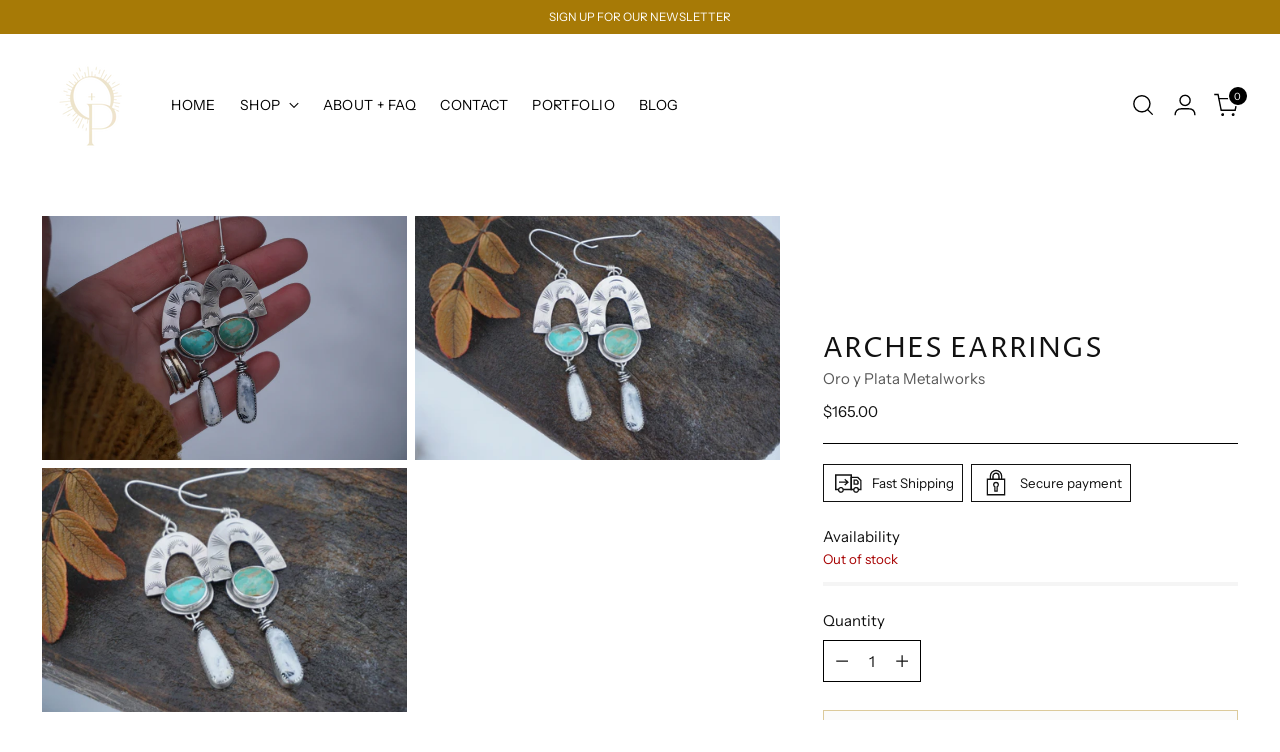

--- FILE ---
content_type: text/html; charset=utf-8
request_url: https://oandpmetalworks.com/products/copy-of-arches-fringe-earrings-ii
body_size: 48760
content:
<!doctype html>

<!--
  ___                 ___           ___           ___
       /  /\                     /__/\         /  /\         /  /\
      /  /:/_                    \  \:\       /  /:/        /  /::\
     /  /:/ /\  ___     ___       \  \:\     /  /:/        /  /:/\:\
    /  /:/ /:/ /__/\   /  /\  ___  \  \:\   /  /:/  ___   /  /:/  \:\
   /__/:/ /:/  \  \:\ /  /:/ /__/\  \__\:\ /__/:/  /  /\ /__/:/ \__\:\
   \  \:\/:/    \  \:\  /:/  \  \:\ /  /:/ \  \:\ /  /:/ \  \:\ /  /:/
    \  \::/      \  \:\/:/    \  \:\  /:/   \  \:\  /:/   \  \:\  /:/
     \  \:\       \  \::/      \  \:\/:/     \  \:\/:/     \  \:\/:/
      \  \:\       \__\/        \  \::/       \  \::/       \  \::/
       \__\/                     \__\/         \__\/         \__\/

  --------------------------------------------------------------------
  #  Stiletto v3.2.3
  #  Documentation: https://help.fluorescent.co/v/stiletto
  #  Purchase: https://themes.shopify.com/themes/stiletto/
  #  A product by Fluorescent: https://fluorescent.co/
  --------------------------------------------------------------------
-->

<html class="no-js" lang="en" style="--announcement-height: 1px;">
  <head>
    <meta charset="UTF-8">
    <meta http-equiv="X-UA-Compatible" content="IE=edge,chrome=1">
    <meta name="viewport" content="width=device-width,initial-scale=1">
    




  <meta name="description" content="Absolutely stunning pair of earrings featuring gorgeous American mined Kingman turquoise stones in two different shades are nestled inside arches constructed of raw recycled sterling silver with hand stamped details and pretty White Buffalo gemstones dangling below with unique nested wire crowing the top of the setting">



    <link rel="canonical" href="https://oandpmetalworks.com/products/copy-of-arches-fringe-earrings-ii">
    <link rel="preconnect" href="https://cdn.shopify.com" crossorigin><link rel="shortcut icon" href="//oandpmetalworks.com/cdn/shop/files/OPblack.png?crop=center&height=32&v=1713827570&width=32" type="image/png"><title>Arches Earrings
&ndash; Oro y Plata Metalworks</title>

    





  
  
  
  
  




<meta property="og:url" content="https://oandpmetalworks.com/products/copy-of-arches-fringe-earrings-ii">
<meta property="og:site_name" content="Oro y Plata Metalworks">
<meta property="og:type" content="product">
<meta property="og:title" content="Arches Earrings">
<meta property="og:description" content="Absolutely stunning pair of earrings featuring gorgeous American mined Kingman turquoise stones in two different shades are nestled inside arches constructed of raw recycled sterling silver with hand stamped details and pretty White Buffalo gemstones dangling below with unique nested wire crowing the top of the setting">
<meta property="og:image" content="http://oandpmetalworks.com/cdn/shop/products/089AEC75-61FA-4A7E-B592-D7641664D9BA.jpg?v=1608010796&width=1024">
<meta property="og:image:secure_url" content="https://oandpmetalworks.com/cdn/shop/products/089AEC75-61FA-4A7E-B592-D7641664D9BA.jpg?v=1608010796&width=1024">
<meta property="og:price:amount" content="165.00">
<meta property="og:price:currency" content="USD">

<meta name="twitter:title" content="Arches Earrings">
<meta name="twitter:description" content="Absolutely stunning pair of earrings featuring gorgeous American mined Kingman turquoise stones in two different shades are nestled inside arches constructed of raw recycled sterling silver with hand stamped details and pretty White Buffalo gemstones dangling below with unique nested wire crowing the top of the setting">
<meta name="twitter:card" content="summary_large_image">
<meta name="twitter:image" content="https://oandpmetalworks.com/cdn/shop/products/089AEC75-61FA-4A7E-B592-D7641664D9BA.jpg?v=1608010796&width=1024">
<meta name="twitter:image:width" content="480">
<meta name="twitter:image:height" content="480">


    <script>
  console.log('Stiletto v3.2.3 by Fluorescent');

  document.documentElement.className = document.documentElement.className.replace('no-js', '');
  if (window.matchMedia(`(prefers-reduced-motion: reduce)`) === true || window.matchMedia(`(prefers-reduced-motion: reduce)`).matches === true) {
    document.documentElement.classList.add('prefers-reduced-motion');
  } else {
    document.documentElement.classList.add('do-anim');
  }

  window.theme = {
    version: 'v3.2.3',
    themeName: 'Stiletto',
    moneyFormat: "${{amount}}",
    strings: {
      name: "Oro y Plata Metalworks",
      accessibility: {
        play_video: "Play",
        pause_video: "Pause",
        range_lower: "Lower",
        range_upper: "Upper"
      },
      product: {
        no_shipping_rates: "Shipping rate unavailable",
        country_placeholder: "Country\/Region",
        review: "Write a review"
      },
      products: {
        product: {
          unavailable: "Unavailable",
          unitPrice: "Unit price",
          unitPriceSeparator: "per",
          sku: "SKU"
        }
      },
      cart: {
        editCartNote: "Edit order notes",
        addCartNote: "Add order notes",
        quantityError: "You have the maximum number of this product in your cart"
      },
      pagination: {
        viewing: "You’re viewing {{ of }} of {{ total }}",
        products: "products",
        results: "results"
      }
    },
    routes: {
      root: "/",
      cart: {
        base: "/cart",
        add: "/cart/add",
        change: "/cart/change",
        update: "/cart/update",
        clear: "/cart/clear",
        // Manual routes until Shopify adds support
        shipping: "/cart/shipping_rates",
      },
      // Manual routes until Shopify adds support
      products: "/products",
      productRecommendations: "/recommendations/products",
      predictive_search_url: '/search/suggest',
    },
    icons: {
      chevron: "\u003cspan class=\"icon icon-new icon-chevron \"\u003e\n  \u003csvg viewBox=\"0 0 24 24\" fill=\"none\" xmlns=\"http:\/\/www.w3.org\/2000\/svg\"\u003e\u003cpath d=\"M1.875 7.438 12 17.563 22.125 7.438\" stroke=\"currentColor\" stroke-width=\"2\"\/\u003e\u003c\/svg\u003e\n\u003c\/span\u003e\n",
      close: "\u003cspan class=\"icon icon-new icon-close \"\u003e\n  \u003csvg viewBox=\"0 0 24 24\" fill=\"none\" xmlns=\"http:\/\/www.w3.org\/2000\/svg\"\u003e\u003cpath d=\"M2.66 1.34 2 .68.68 2l.66.66 1.32-1.32zm18.68 21.32.66.66L23.32 22l-.66-.66-1.32 1.32zm1.32-20 .66-.66L22 .68l-.66.66 1.32 1.32zM1.34 21.34.68 22 2 23.32l.66-.66-1.32-1.32zm0-18.68 10 10 1.32-1.32-10-10-1.32 1.32zm11.32 10 10-10-1.32-1.32-10 10 1.32 1.32zm-1.32-1.32-10 10 1.32 1.32 10-10-1.32-1.32zm0 1.32 10 10 1.32-1.32-10-10-1.32 1.32z\" fill=\"currentColor\"\/\u003e\u003c\/svg\u003e\n\u003c\/span\u003e\n",
      zoom: "\u003cspan class=\"icon icon-new icon-zoom \"\u003e\n  \u003csvg viewBox=\"0 0 24 24\" fill=\"none\" xmlns=\"http:\/\/www.w3.org\/2000\/svg\"\u003e\u003cpath d=\"M10.3,19.71c5.21,0,9.44-4.23,9.44-9.44S15.51,.83,10.3,.83,.86,5.05,.86,10.27s4.23,9.44,9.44,9.44Z\" fill=\"none\" stroke=\"currentColor\" stroke-linecap=\"round\" stroke-miterlimit=\"10\" stroke-width=\"1.63\"\/\u003e\n          \u003cpath d=\"M5.05,10.27H15.54\" fill=\"none\" stroke=\"currentColor\" stroke-miterlimit=\"10\" stroke-width=\"1.63\"\/\u003e\n          \u003cpath class=\"cross-up\" d=\"M10.3,5.02V15.51\" fill=\"none\" stroke=\"currentColor\" stroke-miterlimit=\"10\" stroke-width=\"1.63\"\/\u003e\n          \u003cpath d=\"M16.92,16.9l6.49,6.49\" fill=\"none\" stroke=\"currentColor\" stroke-miterlimit=\"10\" stroke-width=\"1.63\"\/\u003e\u003c\/svg\u003e\n\u003c\/span\u003e\n"
    },
    coreData: {
      n: "Stiletto",
      v: "v3.2.3",
    }
  }

  window.theme.searchableFields = "product_type,title,variants.title,vendor";

  
    window.theme.allCountryOptionTags = "\u003coption value=\"United States\" data-provinces=\"[[\u0026quot;Alabama\u0026quot;,\u0026quot;Alabama\u0026quot;],[\u0026quot;Alaska\u0026quot;,\u0026quot;Alaska\u0026quot;],[\u0026quot;American Samoa\u0026quot;,\u0026quot;American Samoa\u0026quot;],[\u0026quot;Arizona\u0026quot;,\u0026quot;Arizona\u0026quot;],[\u0026quot;Arkansas\u0026quot;,\u0026quot;Arkansas\u0026quot;],[\u0026quot;Armed Forces Americas\u0026quot;,\u0026quot;Armed Forces Americas\u0026quot;],[\u0026quot;Armed Forces Europe\u0026quot;,\u0026quot;Armed Forces Europe\u0026quot;],[\u0026quot;Armed Forces Pacific\u0026quot;,\u0026quot;Armed Forces Pacific\u0026quot;],[\u0026quot;California\u0026quot;,\u0026quot;California\u0026quot;],[\u0026quot;Colorado\u0026quot;,\u0026quot;Colorado\u0026quot;],[\u0026quot;Connecticut\u0026quot;,\u0026quot;Connecticut\u0026quot;],[\u0026quot;Delaware\u0026quot;,\u0026quot;Delaware\u0026quot;],[\u0026quot;District of Columbia\u0026quot;,\u0026quot;Washington DC\u0026quot;],[\u0026quot;Federated States of Micronesia\u0026quot;,\u0026quot;Micronesia\u0026quot;],[\u0026quot;Florida\u0026quot;,\u0026quot;Florida\u0026quot;],[\u0026quot;Georgia\u0026quot;,\u0026quot;Georgia\u0026quot;],[\u0026quot;Guam\u0026quot;,\u0026quot;Guam\u0026quot;],[\u0026quot;Hawaii\u0026quot;,\u0026quot;Hawaii\u0026quot;],[\u0026quot;Idaho\u0026quot;,\u0026quot;Idaho\u0026quot;],[\u0026quot;Illinois\u0026quot;,\u0026quot;Illinois\u0026quot;],[\u0026quot;Indiana\u0026quot;,\u0026quot;Indiana\u0026quot;],[\u0026quot;Iowa\u0026quot;,\u0026quot;Iowa\u0026quot;],[\u0026quot;Kansas\u0026quot;,\u0026quot;Kansas\u0026quot;],[\u0026quot;Kentucky\u0026quot;,\u0026quot;Kentucky\u0026quot;],[\u0026quot;Louisiana\u0026quot;,\u0026quot;Louisiana\u0026quot;],[\u0026quot;Maine\u0026quot;,\u0026quot;Maine\u0026quot;],[\u0026quot;Marshall Islands\u0026quot;,\u0026quot;Marshall Islands\u0026quot;],[\u0026quot;Maryland\u0026quot;,\u0026quot;Maryland\u0026quot;],[\u0026quot;Massachusetts\u0026quot;,\u0026quot;Massachusetts\u0026quot;],[\u0026quot;Michigan\u0026quot;,\u0026quot;Michigan\u0026quot;],[\u0026quot;Minnesota\u0026quot;,\u0026quot;Minnesota\u0026quot;],[\u0026quot;Mississippi\u0026quot;,\u0026quot;Mississippi\u0026quot;],[\u0026quot;Missouri\u0026quot;,\u0026quot;Missouri\u0026quot;],[\u0026quot;Montana\u0026quot;,\u0026quot;Montana\u0026quot;],[\u0026quot;Nebraska\u0026quot;,\u0026quot;Nebraska\u0026quot;],[\u0026quot;Nevada\u0026quot;,\u0026quot;Nevada\u0026quot;],[\u0026quot;New Hampshire\u0026quot;,\u0026quot;New Hampshire\u0026quot;],[\u0026quot;New Jersey\u0026quot;,\u0026quot;New Jersey\u0026quot;],[\u0026quot;New Mexico\u0026quot;,\u0026quot;New Mexico\u0026quot;],[\u0026quot;New York\u0026quot;,\u0026quot;New York\u0026quot;],[\u0026quot;North Carolina\u0026quot;,\u0026quot;North Carolina\u0026quot;],[\u0026quot;North Dakota\u0026quot;,\u0026quot;North Dakota\u0026quot;],[\u0026quot;Northern Mariana Islands\u0026quot;,\u0026quot;Northern Mariana Islands\u0026quot;],[\u0026quot;Ohio\u0026quot;,\u0026quot;Ohio\u0026quot;],[\u0026quot;Oklahoma\u0026quot;,\u0026quot;Oklahoma\u0026quot;],[\u0026quot;Oregon\u0026quot;,\u0026quot;Oregon\u0026quot;],[\u0026quot;Palau\u0026quot;,\u0026quot;Palau\u0026quot;],[\u0026quot;Pennsylvania\u0026quot;,\u0026quot;Pennsylvania\u0026quot;],[\u0026quot;Puerto Rico\u0026quot;,\u0026quot;Puerto Rico\u0026quot;],[\u0026quot;Rhode Island\u0026quot;,\u0026quot;Rhode Island\u0026quot;],[\u0026quot;South Carolina\u0026quot;,\u0026quot;South Carolina\u0026quot;],[\u0026quot;South Dakota\u0026quot;,\u0026quot;South Dakota\u0026quot;],[\u0026quot;Tennessee\u0026quot;,\u0026quot;Tennessee\u0026quot;],[\u0026quot;Texas\u0026quot;,\u0026quot;Texas\u0026quot;],[\u0026quot;Utah\u0026quot;,\u0026quot;Utah\u0026quot;],[\u0026quot;Vermont\u0026quot;,\u0026quot;Vermont\u0026quot;],[\u0026quot;Virgin Islands\u0026quot;,\u0026quot;U.S. Virgin Islands\u0026quot;],[\u0026quot;Virginia\u0026quot;,\u0026quot;Virginia\u0026quot;],[\u0026quot;Washington\u0026quot;,\u0026quot;Washington\u0026quot;],[\u0026quot;West Virginia\u0026quot;,\u0026quot;West Virginia\u0026quot;],[\u0026quot;Wisconsin\u0026quot;,\u0026quot;Wisconsin\u0026quot;],[\u0026quot;Wyoming\u0026quot;,\u0026quot;Wyoming\u0026quot;]]\"\u003eUnited States\u003c\/option\u003e\n\u003coption value=\"---\" data-provinces=\"[]\"\u003e---\u003c\/option\u003e\n\u003coption value=\"Afghanistan\" data-provinces=\"[]\"\u003eAfghanistan\u003c\/option\u003e\n\u003coption value=\"Aland Islands\" data-provinces=\"[]\"\u003eÅland Islands\u003c\/option\u003e\n\u003coption value=\"Albania\" data-provinces=\"[]\"\u003eAlbania\u003c\/option\u003e\n\u003coption value=\"Algeria\" data-provinces=\"[]\"\u003eAlgeria\u003c\/option\u003e\n\u003coption value=\"Andorra\" data-provinces=\"[]\"\u003eAndorra\u003c\/option\u003e\n\u003coption value=\"Angola\" data-provinces=\"[]\"\u003eAngola\u003c\/option\u003e\n\u003coption value=\"Anguilla\" data-provinces=\"[]\"\u003eAnguilla\u003c\/option\u003e\n\u003coption value=\"Antigua And Barbuda\" data-provinces=\"[]\"\u003eAntigua \u0026 Barbuda\u003c\/option\u003e\n\u003coption value=\"Argentina\" data-provinces=\"[[\u0026quot;Buenos Aires\u0026quot;,\u0026quot;Buenos Aires Province\u0026quot;],[\u0026quot;Catamarca\u0026quot;,\u0026quot;Catamarca\u0026quot;],[\u0026quot;Chaco\u0026quot;,\u0026quot;Chaco\u0026quot;],[\u0026quot;Chubut\u0026quot;,\u0026quot;Chubut\u0026quot;],[\u0026quot;Ciudad Autónoma de Buenos Aires\u0026quot;,\u0026quot;Buenos Aires (Autonomous City)\u0026quot;],[\u0026quot;Corrientes\u0026quot;,\u0026quot;Corrientes\u0026quot;],[\u0026quot;Córdoba\u0026quot;,\u0026quot;Córdoba\u0026quot;],[\u0026quot;Entre Ríos\u0026quot;,\u0026quot;Entre Ríos\u0026quot;],[\u0026quot;Formosa\u0026quot;,\u0026quot;Formosa\u0026quot;],[\u0026quot;Jujuy\u0026quot;,\u0026quot;Jujuy\u0026quot;],[\u0026quot;La Pampa\u0026quot;,\u0026quot;La Pampa\u0026quot;],[\u0026quot;La Rioja\u0026quot;,\u0026quot;La Rioja\u0026quot;],[\u0026quot;Mendoza\u0026quot;,\u0026quot;Mendoza\u0026quot;],[\u0026quot;Misiones\u0026quot;,\u0026quot;Misiones\u0026quot;],[\u0026quot;Neuquén\u0026quot;,\u0026quot;Neuquén\u0026quot;],[\u0026quot;Río Negro\u0026quot;,\u0026quot;Río Negro\u0026quot;],[\u0026quot;Salta\u0026quot;,\u0026quot;Salta\u0026quot;],[\u0026quot;San Juan\u0026quot;,\u0026quot;San Juan\u0026quot;],[\u0026quot;San Luis\u0026quot;,\u0026quot;San Luis\u0026quot;],[\u0026quot;Santa Cruz\u0026quot;,\u0026quot;Santa Cruz\u0026quot;],[\u0026quot;Santa Fe\u0026quot;,\u0026quot;Santa Fe\u0026quot;],[\u0026quot;Santiago Del Estero\u0026quot;,\u0026quot;Santiago del Estero\u0026quot;],[\u0026quot;Tierra Del Fuego\u0026quot;,\u0026quot;Tierra del Fuego\u0026quot;],[\u0026quot;Tucumán\u0026quot;,\u0026quot;Tucumán\u0026quot;]]\"\u003eArgentina\u003c\/option\u003e\n\u003coption value=\"Armenia\" data-provinces=\"[]\"\u003eArmenia\u003c\/option\u003e\n\u003coption value=\"Aruba\" data-provinces=\"[]\"\u003eAruba\u003c\/option\u003e\n\u003coption value=\"Ascension Island\" data-provinces=\"[]\"\u003eAscension Island\u003c\/option\u003e\n\u003coption value=\"Australia\" data-provinces=\"[[\u0026quot;Australian Capital Territory\u0026quot;,\u0026quot;Australian Capital Territory\u0026quot;],[\u0026quot;New South Wales\u0026quot;,\u0026quot;New South Wales\u0026quot;],[\u0026quot;Northern Territory\u0026quot;,\u0026quot;Northern Territory\u0026quot;],[\u0026quot;Queensland\u0026quot;,\u0026quot;Queensland\u0026quot;],[\u0026quot;South Australia\u0026quot;,\u0026quot;South Australia\u0026quot;],[\u0026quot;Tasmania\u0026quot;,\u0026quot;Tasmania\u0026quot;],[\u0026quot;Victoria\u0026quot;,\u0026quot;Victoria\u0026quot;],[\u0026quot;Western Australia\u0026quot;,\u0026quot;Western Australia\u0026quot;]]\"\u003eAustralia\u003c\/option\u003e\n\u003coption value=\"Austria\" data-provinces=\"[]\"\u003eAustria\u003c\/option\u003e\n\u003coption value=\"Azerbaijan\" data-provinces=\"[]\"\u003eAzerbaijan\u003c\/option\u003e\n\u003coption value=\"Bahamas\" data-provinces=\"[]\"\u003eBahamas\u003c\/option\u003e\n\u003coption value=\"Bahrain\" data-provinces=\"[]\"\u003eBahrain\u003c\/option\u003e\n\u003coption value=\"Bangladesh\" data-provinces=\"[]\"\u003eBangladesh\u003c\/option\u003e\n\u003coption value=\"Barbados\" data-provinces=\"[]\"\u003eBarbados\u003c\/option\u003e\n\u003coption value=\"Belarus\" data-provinces=\"[]\"\u003eBelarus\u003c\/option\u003e\n\u003coption value=\"Belgium\" data-provinces=\"[]\"\u003eBelgium\u003c\/option\u003e\n\u003coption value=\"Belize\" data-provinces=\"[]\"\u003eBelize\u003c\/option\u003e\n\u003coption value=\"Benin\" data-provinces=\"[]\"\u003eBenin\u003c\/option\u003e\n\u003coption value=\"Bermuda\" data-provinces=\"[]\"\u003eBermuda\u003c\/option\u003e\n\u003coption value=\"Bhutan\" data-provinces=\"[]\"\u003eBhutan\u003c\/option\u003e\n\u003coption value=\"Bolivia\" data-provinces=\"[]\"\u003eBolivia\u003c\/option\u003e\n\u003coption value=\"Bosnia And Herzegovina\" data-provinces=\"[]\"\u003eBosnia \u0026 Herzegovina\u003c\/option\u003e\n\u003coption value=\"Botswana\" data-provinces=\"[]\"\u003eBotswana\u003c\/option\u003e\n\u003coption value=\"Brazil\" data-provinces=\"[[\u0026quot;Acre\u0026quot;,\u0026quot;Acre\u0026quot;],[\u0026quot;Alagoas\u0026quot;,\u0026quot;Alagoas\u0026quot;],[\u0026quot;Amapá\u0026quot;,\u0026quot;Amapá\u0026quot;],[\u0026quot;Amazonas\u0026quot;,\u0026quot;Amazonas\u0026quot;],[\u0026quot;Bahia\u0026quot;,\u0026quot;Bahia\u0026quot;],[\u0026quot;Ceará\u0026quot;,\u0026quot;Ceará\u0026quot;],[\u0026quot;Distrito Federal\u0026quot;,\u0026quot;Federal District\u0026quot;],[\u0026quot;Espírito Santo\u0026quot;,\u0026quot;Espírito Santo\u0026quot;],[\u0026quot;Goiás\u0026quot;,\u0026quot;Goiás\u0026quot;],[\u0026quot;Maranhão\u0026quot;,\u0026quot;Maranhão\u0026quot;],[\u0026quot;Mato Grosso\u0026quot;,\u0026quot;Mato Grosso\u0026quot;],[\u0026quot;Mato Grosso do Sul\u0026quot;,\u0026quot;Mato Grosso do Sul\u0026quot;],[\u0026quot;Minas Gerais\u0026quot;,\u0026quot;Minas Gerais\u0026quot;],[\u0026quot;Paraná\u0026quot;,\u0026quot;Paraná\u0026quot;],[\u0026quot;Paraíba\u0026quot;,\u0026quot;Paraíba\u0026quot;],[\u0026quot;Pará\u0026quot;,\u0026quot;Pará\u0026quot;],[\u0026quot;Pernambuco\u0026quot;,\u0026quot;Pernambuco\u0026quot;],[\u0026quot;Piauí\u0026quot;,\u0026quot;Piauí\u0026quot;],[\u0026quot;Rio Grande do Norte\u0026quot;,\u0026quot;Rio Grande do Norte\u0026quot;],[\u0026quot;Rio Grande do Sul\u0026quot;,\u0026quot;Rio Grande do Sul\u0026quot;],[\u0026quot;Rio de Janeiro\u0026quot;,\u0026quot;Rio de Janeiro\u0026quot;],[\u0026quot;Rondônia\u0026quot;,\u0026quot;Rondônia\u0026quot;],[\u0026quot;Roraima\u0026quot;,\u0026quot;Roraima\u0026quot;],[\u0026quot;Santa Catarina\u0026quot;,\u0026quot;Santa Catarina\u0026quot;],[\u0026quot;Sergipe\u0026quot;,\u0026quot;Sergipe\u0026quot;],[\u0026quot;São Paulo\u0026quot;,\u0026quot;São Paulo\u0026quot;],[\u0026quot;Tocantins\u0026quot;,\u0026quot;Tocantins\u0026quot;]]\"\u003eBrazil\u003c\/option\u003e\n\u003coption value=\"British Indian Ocean Territory\" data-provinces=\"[]\"\u003eBritish Indian Ocean Territory\u003c\/option\u003e\n\u003coption value=\"Virgin Islands, British\" data-provinces=\"[]\"\u003eBritish Virgin Islands\u003c\/option\u003e\n\u003coption value=\"Brunei\" data-provinces=\"[]\"\u003eBrunei\u003c\/option\u003e\n\u003coption value=\"Bulgaria\" data-provinces=\"[]\"\u003eBulgaria\u003c\/option\u003e\n\u003coption value=\"Burkina Faso\" data-provinces=\"[]\"\u003eBurkina Faso\u003c\/option\u003e\n\u003coption value=\"Burundi\" data-provinces=\"[]\"\u003eBurundi\u003c\/option\u003e\n\u003coption value=\"Cambodia\" data-provinces=\"[]\"\u003eCambodia\u003c\/option\u003e\n\u003coption value=\"Republic of Cameroon\" data-provinces=\"[]\"\u003eCameroon\u003c\/option\u003e\n\u003coption value=\"Canada\" data-provinces=\"[[\u0026quot;Alberta\u0026quot;,\u0026quot;Alberta\u0026quot;],[\u0026quot;British Columbia\u0026quot;,\u0026quot;British Columbia\u0026quot;],[\u0026quot;Manitoba\u0026quot;,\u0026quot;Manitoba\u0026quot;],[\u0026quot;New Brunswick\u0026quot;,\u0026quot;New Brunswick\u0026quot;],[\u0026quot;Newfoundland and Labrador\u0026quot;,\u0026quot;Newfoundland and Labrador\u0026quot;],[\u0026quot;Northwest Territories\u0026quot;,\u0026quot;Northwest Territories\u0026quot;],[\u0026quot;Nova Scotia\u0026quot;,\u0026quot;Nova Scotia\u0026quot;],[\u0026quot;Nunavut\u0026quot;,\u0026quot;Nunavut\u0026quot;],[\u0026quot;Ontario\u0026quot;,\u0026quot;Ontario\u0026quot;],[\u0026quot;Prince Edward Island\u0026quot;,\u0026quot;Prince Edward Island\u0026quot;],[\u0026quot;Quebec\u0026quot;,\u0026quot;Quebec\u0026quot;],[\u0026quot;Saskatchewan\u0026quot;,\u0026quot;Saskatchewan\u0026quot;],[\u0026quot;Yukon\u0026quot;,\u0026quot;Yukon\u0026quot;]]\"\u003eCanada\u003c\/option\u003e\n\u003coption value=\"Cape Verde\" data-provinces=\"[]\"\u003eCape Verde\u003c\/option\u003e\n\u003coption value=\"Caribbean Netherlands\" data-provinces=\"[]\"\u003eCaribbean Netherlands\u003c\/option\u003e\n\u003coption value=\"Cayman Islands\" data-provinces=\"[]\"\u003eCayman Islands\u003c\/option\u003e\n\u003coption value=\"Central African Republic\" data-provinces=\"[]\"\u003eCentral African Republic\u003c\/option\u003e\n\u003coption value=\"Chad\" data-provinces=\"[]\"\u003eChad\u003c\/option\u003e\n\u003coption value=\"Chile\" data-provinces=\"[[\u0026quot;Antofagasta\u0026quot;,\u0026quot;Antofagasta\u0026quot;],[\u0026quot;Araucanía\u0026quot;,\u0026quot;Araucanía\u0026quot;],[\u0026quot;Arica and Parinacota\u0026quot;,\u0026quot;Arica y Parinacota\u0026quot;],[\u0026quot;Atacama\u0026quot;,\u0026quot;Atacama\u0026quot;],[\u0026quot;Aysén\u0026quot;,\u0026quot;Aysén\u0026quot;],[\u0026quot;Biobío\u0026quot;,\u0026quot;Bío Bío\u0026quot;],[\u0026quot;Coquimbo\u0026quot;,\u0026quot;Coquimbo\u0026quot;],[\u0026quot;Los Lagos\u0026quot;,\u0026quot;Los Lagos\u0026quot;],[\u0026quot;Los Ríos\u0026quot;,\u0026quot;Los Ríos\u0026quot;],[\u0026quot;Magallanes\u0026quot;,\u0026quot;Magallanes Region\u0026quot;],[\u0026quot;Maule\u0026quot;,\u0026quot;Maule\u0026quot;],[\u0026quot;O\u0026#39;Higgins\u0026quot;,\u0026quot;Libertador General Bernardo O’Higgins\u0026quot;],[\u0026quot;Santiago\u0026quot;,\u0026quot;Santiago Metropolitan\u0026quot;],[\u0026quot;Tarapacá\u0026quot;,\u0026quot;Tarapacá\u0026quot;],[\u0026quot;Valparaíso\u0026quot;,\u0026quot;Valparaíso\u0026quot;],[\u0026quot;Ñuble\u0026quot;,\u0026quot;Ñuble\u0026quot;]]\"\u003eChile\u003c\/option\u003e\n\u003coption value=\"China\" data-provinces=\"[[\u0026quot;Anhui\u0026quot;,\u0026quot;Anhui\u0026quot;],[\u0026quot;Beijing\u0026quot;,\u0026quot;Beijing\u0026quot;],[\u0026quot;Chongqing\u0026quot;,\u0026quot;Chongqing\u0026quot;],[\u0026quot;Fujian\u0026quot;,\u0026quot;Fujian\u0026quot;],[\u0026quot;Gansu\u0026quot;,\u0026quot;Gansu\u0026quot;],[\u0026quot;Guangdong\u0026quot;,\u0026quot;Guangdong\u0026quot;],[\u0026quot;Guangxi\u0026quot;,\u0026quot;Guangxi\u0026quot;],[\u0026quot;Guizhou\u0026quot;,\u0026quot;Guizhou\u0026quot;],[\u0026quot;Hainan\u0026quot;,\u0026quot;Hainan\u0026quot;],[\u0026quot;Hebei\u0026quot;,\u0026quot;Hebei\u0026quot;],[\u0026quot;Heilongjiang\u0026quot;,\u0026quot;Heilongjiang\u0026quot;],[\u0026quot;Henan\u0026quot;,\u0026quot;Henan\u0026quot;],[\u0026quot;Hubei\u0026quot;,\u0026quot;Hubei\u0026quot;],[\u0026quot;Hunan\u0026quot;,\u0026quot;Hunan\u0026quot;],[\u0026quot;Inner Mongolia\u0026quot;,\u0026quot;Inner Mongolia\u0026quot;],[\u0026quot;Jiangsu\u0026quot;,\u0026quot;Jiangsu\u0026quot;],[\u0026quot;Jiangxi\u0026quot;,\u0026quot;Jiangxi\u0026quot;],[\u0026quot;Jilin\u0026quot;,\u0026quot;Jilin\u0026quot;],[\u0026quot;Liaoning\u0026quot;,\u0026quot;Liaoning\u0026quot;],[\u0026quot;Ningxia\u0026quot;,\u0026quot;Ningxia\u0026quot;],[\u0026quot;Qinghai\u0026quot;,\u0026quot;Qinghai\u0026quot;],[\u0026quot;Shaanxi\u0026quot;,\u0026quot;Shaanxi\u0026quot;],[\u0026quot;Shandong\u0026quot;,\u0026quot;Shandong\u0026quot;],[\u0026quot;Shanghai\u0026quot;,\u0026quot;Shanghai\u0026quot;],[\u0026quot;Shanxi\u0026quot;,\u0026quot;Shanxi\u0026quot;],[\u0026quot;Sichuan\u0026quot;,\u0026quot;Sichuan\u0026quot;],[\u0026quot;Tianjin\u0026quot;,\u0026quot;Tianjin\u0026quot;],[\u0026quot;Xinjiang\u0026quot;,\u0026quot;Xinjiang\u0026quot;],[\u0026quot;Xizang\u0026quot;,\u0026quot;Tibet\u0026quot;],[\u0026quot;Yunnan\u0026quot;,\u0026quot;Yunnan\u0026quot;],[\u0026quot;Zhejiang\u0026quot;,\u0026quot;Zhejiang\u0026quot;]]\"\u003eChina\u003c\/option\u003e\n\u003coption value=\"Christmas Island\" data-provinces=\"[]\"\u003eChristmas Island\u003c\/option\u003e\n\u003coption value=\"Cocos (Keeling) Islands\" data-provinces=\"[]\"\u003eCocos (Keeling) Islands\u003c\/option\u003e\n\u003coption value=\"Colombia\" data-provinces=\"[[\u0026quot;Amazonas\u0026quot;,\u0026quot;Amazonas\u0026quot;],[\u0026quot;Antioquia\u0026quot;,\u0026quot;Antioquia\u0026quot;],[\u0026quot;Arauca\u0026quot;,\u0026quot;Arauca\u0026quot;],[\u0026quot;Atlántico\u0026quot;,\u0026quot;Atlántico\u0026quot;],[\u0026quot;Bogotá, D.C.\u0026quot;,\u0026quot;Capital District\u0026quot;],[\u0026quot;Bolívar\u0026quot;,\u0026quot;Bolívar\u0026quot;],[\u0026quot;Boyacá\u0026quot;,\u0026quot;Boyacá\u0026quot;],[\u0026quot;Caldas\u0026quot;,\u0026quot;Caldas\u0026quot;],[\u0026quot;Caquetá\u0026quot;,\u0026quot;Caquetá\u0026quot;],[\u0026quot;Casanare\u0026quot;,\u0026quot;Casanare\u0026quot;],[\u0026quot;Cauca\u0026quot;,\u0026quot;Cauca\u0026quot;],[\u0026quot;Cesar\u0026quot;,\u0026quot;Cesar\u0026quot;],[\u0026quot;Chocó\u0026quot;,\u0026quot;Chocó\u0026quot;],[\u0026quot;Cundinamarca\u0026quot;,\u0026quot;Cundinamarca\u0026quot;],[\u0026quot;Córdoba\u0026quot;,\u0026quot;Córdoba\u0026quot;],[\u0026quot;Guainía\u0026quot;,\u0026quot;Guainía\u0026quot;],[\u0026quot;Guaviare\u0026quot;,\u0026quot;Guaviare\u0026quot;],[\u0026quot;Huila\u0026quot;,\u0026quot;Huila\u0026quot;],[\u0026quot;La Guajira\u0026quot;,\u0026quot;La Guajira\u0026quot;],[\u0026quot;Magdalena\u0026quot;,\u0026quot;Magdalena\u0026quot;],[\u0026quot;Meta\u0026quot;,\u0026quot;Meta\u0026quot;],[\u0026quot;Nariño\u0026quot;,\u0026quot;Nariño\u0026quot;],[\u0026quot;Norte de Santander\u0026quot;,\u0026quot;Norte de Santander\u0026quot;],[\u0026quot;Putumayo\u0026quot;,\u0026quot;Putumayo\u0026quot;],[\u0026quot;Quindío\u0026quot;,\u0026quot;Quindío\u0026quot;],[\u0026quot;Risaralda\u0026quot;,\u0026quot;Risaralda\u0026quot;],[\u0026quot;San Andrés, Providencia y Santa Catalina\u0026quot;,\u0026quot;San Andrés \\u0026 Providencia\u0026quot;],[\u0026quot;Santander\u0026quot;,\u0026quot;Santander\u0026quot;],[\u0026quot;Sucre\u0026quot;,\u0026quot;Sucre\u0026quot;],[\u0026quot;Tolima\u0026quot;,\u0026quot;Tolima\u0026quot;],[\u0026quot;Valle del Cauca\u0026quot;,\u0026quot;Valle del Cauca\u0026quot;],[\u0026quot;Vaupés\u0026quot;,\u0026quot;Vaupés\u0026quot;],[\u0026quot;Vichada\u0026quot;,\u0026quot;Vichada\u0026quot;]]\"\u003eColombia\u003c\/option\u003e\n\u003coption value=\"Comoros\" data-provinces=\"[]\"\u003eComoros\u003c\/option\u003e\n\u003coption value=\"Congo\" data-provinces=\"[]\"\u003eCongo - Brazzaville\u003c\/option\u003e\n\u003coption value=\"Congo, The Democratic Republic Of The\" data-provinces=\"[]\"\u003eCongo - Kinshasa\u003c\/option\u003e\n\u003coption value=\"Cook Islands\" data-provinces=\"[]\"\u003eCook Islands\u003c\/option\u003e\n\u003coption value=\"Costa Rica\" data-provinces=\"[[\u0026quot;Alajuela\u0026quot;,\u0026quot;Alajuela\u0026quot;],[\u0026quot;Cartago\u0026quot;,\u0026quot;Cartago\u0026quot;],[\u0026quot;Guanacaste\u0026quot;,\u0026quot;Guanacaste\u0026quot;],[\u0026quot;Heredia\u0026quot;,\u0026quot;Heredia\u0026quot;],[\u0026quot;Limón\u0026quot;,\u0026quot;Limón\u0026quot;],[\u0026quot;Puntarenas\u0026quot;,\u0026quot;Puntarenas\u0026quot;],[\u0026quot;San José\u0026quot;,\u0026quot;San José\u0026quot;]]\"\u003eCosta Rica\u003c\/option\u003e\n\u003coption value=\"Croatia\" data-provinces=\"[]\"\u003eCroatia\u003c\/option\u003e\n\u003coption value=\"Curaçao\" data-provinces=\"[]\"\u003eCuraçao\u003c\/option\u003e\n\u003coption value=\"Cyprus\" data-provinces=\"[]\"\u003eCyprus\u003c\/option\u003e\n\u003coption value=\"Czech Republic\" data-provinces=\"[]\"\u003eCzechia\u003c\/option\u003e\n\u003coption value=\"Côte d'Ivoire\" data-provinces=\"[]\"\u003eCôte d’Ivoire\u003c\/option\u003e\n\u003coption value=\"Denmark\" data-provinces=\"[]\"\u003eDenmark\u003c\/option\u003e\n\u003coption value=\"Djibouti\" data-provinces=\"[]\"\u003eDjibouti\u003c\/option\u003e\n\u003coption value=\"Dominica\" data-provinces=\"[]\"\u003eDominica\u003c\/option\u003e\n\u003coption value=\"Dominican Republic\" data-provinces=\"[]\"\u003eDominican Republic\u003c\/option\u003e\n\u003coption value=\"Ecuador\" data-provinces=\"[]\"\u003eEcuador\u003c\/option\u003e\n\u003coption value=\"Egypt\" data-provinces=\"[[\u0026quot;6th of October\u0026quot;,\u0026quot;6th of October\u0026quot;],[\u0026quot;Al Sharqia\u0026quot;,\u0026quot;Al Sharqia\u0026quot;],[\u0026quot;Alexandria\u0026quot;,\u0026quot;Alexandria\u0026quot;],[\u0026quot;Aswan\u0026quot;,\u0026quot;Aswan\u0026quot;],[\u0026quot;Asyut\u0026quot;,\u0026quot;Asyut\u0026quot;],[\u0026quot;Beheira\u0026quot;,\u0026quot;Beheira\u0026quot;],[\u0026quot;Beni Suef\u0026quot;,\u0026quot;Beni Suef\u0026quot;],[\u0026quot;Cairo\u0026quot;,\u0026quot;Cairo\u0026quot;],[\u0026quot;Dakahlia\u0026quot;,\u0026quot;Dakahlia\u0026quot;],[\u0026quot;Damietta\u0026quot;,\u0026quot;Damietta\u0026quot;],[\u0026quot;Faiyum\u0026quot;,\u0026quot;Faiyum\u0026quot;],[\u0026quot;Gharbia\u0026quot;,\u0026quot;Gharbia\u0026quot;],[\u0026quot;Giza\u0026quot;,\u0026quot;Giza\u0026quot;],[\u0026quot;Helwan\u0026quot;,\u0026quot;Helwan\u0026quot;],[\u0026quot;Ismailia\u0026quot;,\u0026quot;Ismailia\u0026quot;],[\u0026quot;Kafr el-Sheikh\u0026quot;,\u0026quot;Kafr el-Sheikh\u0026quot;],[\u0026quot;Luxor\u0026quot;,\u0026quot;Luxor\u0026quot;],[\u0026quot;Matrouh\u0026quot;,\u0026quot;Matrouh\u0026quot;],[\u0026quot;Minya\u0026quot;,\u0026quot;Minya\u0026quot;],[\u0026quot;Monufia\u0026quot;,\u0026quot;Monufia\u0026quot;],[\u0026quot;New Valley\u0026quot;,\u0026quot;New Valley\u0026quot;],[\u0026quot;North Sinai\u0026quot;,\u0026quot;North Sinai\u0026quot;],[\u0026quot;Port Said\u0026quot;,\u0026quot;Port Said\u0026quot;],[\u0026quot;Qalyubia\u0026quot;,\u0026quot;Qalyubia\u0026quot;],[\u0026quot;Qena\u0026quot;,\u0026quot;Qena\u0026quot;],[\u0026quot;Red Sea\u0026quot;,\u0026quot;Red Sea\u0026quot;],[\u0026quot;Sohag\u0026quot;,\u0026quot;Sohag\u0026quot;],[\u0026quot;South Sinai\u0026quot;,\u0026quot;South Sinai\u0026quot;],[\u0026quot;Suez\u0026quot;,\u0026quot;Suez\u0026quot;]]\"\u003eEgypt\u003c\/option\u003e\n\u003coption value=\"El Salvador\" data-provinces=\"[[\u0026quot;Ahuachapán\u0026quot;,\u0026quot;Ahuachapán\u0026quot;],[\u0026quot;Cabañas\u0026quot;,\u0026quot;Cabañas\u0026quot;],[\u0026quot;Chalatenango\u0026quot;,\u0026quot;Chalatenango\u0026quot;],[\u0026quot;Cuscatlán\u0026quot;,\u0026quot;Cuscatlán\u0026quot;],[\u0026quot;La Libertad\u0026quot;,\u0026quot;La Libertad\u0026quot;],[\u0026quot;La Paz\u0026quot;,\u0026quot;La Paz\u0026quot;],[\u0026quot;La Unión\u0026quot;,\u0026quot;La Unión\u0026quot;],[\u0026quot;Morazán\u0026quot;,\u0026quot;Morazán\u0026quot;],[\u0026quot;San Miguel\u0026quot;,\u0026quot;San Miguel\u0026quot;],[\u0026quot;San Salvador\u0026quot;,\u0026quot;San Salvador\u0026quot;],[\u0026quot;San Vicente\u0026quot;,\u0026quot;San Vicente\u0026quot;],[\u0026quot;Santa Ana\u0026quot;,\u0026quot;Santa Ana\u0026quot;],[\u0026quot;Sonsonate\u0026quot;,\u0026quot;Sonsonate\u0026quot;],[\u0026quot;Usulután\u0026quot;,\u0026quot;Usulután\u0026quot;]]\"\u003eEl Salvador\u003c\/option\u003e\n\u003coption value=\"Equatorial Guinea\" data-provinces=\"[]\"\u003eEquatorial Guinea\u003c\/option\u003e\n\u003coption value=\"Eritrea\" data-provinces=\"[]\"\u003eEritrea\u003c\/option\u003e\n\u003coption value=\"Estonia\" data-provinces=\"[]\"\u003eEstonia\u003c\/option\u003e\n\u003coption value=\"Eswatini\" data-provinces=\"[]\"\u003eEswatini\u003c\/option\u003e\n\u003coption value=\"Ethiopia\" data-provinces=\"[]\"\u003eEthiopia\u003c\/option\u003e\n\u003coption value=\"Falkland Islands (Malvinas)\" data-provinces=\"[]\"\u003eFalkland Islands\u003c\/option\u003e\n\u003coption value=\"Faroe Islands\" data-provinces=\"[]\"\u003eFaroe Islands\u003c\/option\u003e\n\u003coption value=\"Fiji\" data-provinces=\"[]\"\u003eFiji\u003c\/option\u003e\n\u003coption value=\"Finland\" data-provinces=\"[]\"\u003eFinland\u003c\/option\u003e\n\u003coption value=\"France\" data-provinces=\"[]\"\u003eFrance\u003c\/option\u003e\n\u003coption value=\"French Guiana\" data-provinces=\"[]\"\u003eFrench Guiana\u003c\/option\u003e\n\u003coption value=\"French Polynesia\" data-provinces=\"[]\"\u003eFrench Polynesia\u003c\/option\u003e\n\u003coption value=\"French Southern Territories\" data-provinces=\"[]\"\u003eFrench Southern Territories\u003c\/option\u003e\n\u003coption value=\"Gabon\" data-provinces=\"[]\"\u003eGabon\u003c\/option\u003e\n\u003coption value=\"Gambia\" data-provinces=\"[]\"\u003eGambia\u003c\/option\u003e\n\u003coption value=\"Georgia\" data-provinces=\"[]\"\u003eGeorgia\u003c\/option\u003e\n\u003coption value=\"Germany\" data-provinces=\"[]\"\u003eGermany\u003c\/option\u003e\n\u003coption value=\"Ghana\" data-provinces=\"[]\"\u003eGhana\u003c\/option\u003e\n\u003coption value=\"Gibraltar\" data-provinces=\"[]\"\u003eGibraltar\u003c\/option\u003e\n\u003coption value=\"Greece\" data-provinces=\"[]\"\u003eGreece\u003c\/option\u003e\n\u003coption value=\"Greenland\" data-provinces=\"[]\"\u003eGreenland\u003c\/option\u003e\n\u003coption value=\"Grenada\" data-provinces=\"[]\"\u003eGrenada\u003c\/option\u003e\n\u003coption value=\"Guadeloupe\" data-provinces=\"[]\"\u003eGuadeloupe\u003c\/option\u003e\n\u003coption value=\"Guatemala\" data-provinces=\"[[\u0026quot;Alta Verapaz\u0026quot;,\u0026quot;Alta Verapaz\u0026quot;],[\u0026quot;Baja Verapaz\u0026quot;,\u0026quot;Baja Verapaz\u0026quot;],[\u0026quot;Chimaltenango\u0026quot;,\u0026quot;Chimaltenango\u0026quot;],[\u0026quot;Chiquimula\u0026quot;,\u0026quot;Chiquimula\u0026quot;],[\u0026quot;El Progreso\u0026quot;,\u0026quot;El Progreso\u0026quot;],[\u0026quot;Escuintla\u0026quot;,\u0026quot;Escuintla\u0026quot;],[\u0026quot;Guatemala\u0026quot;,\u0026quot;Guatemala\u0026quot;],[\u0026quot;Huehuetenango\u0026quot;,\u0026quot;Huehuetenango\u0026quot;],[\u0026quot;Izabal\u0026quot;,\u0026quot;Izabal\u0026quot;],[\u0026quot;Jalapa\u0026quot;,\u0026quot;Jalapa\u0026quot;],[\u0026quot;Jutiapa\u0026quot;,\u0026quot;Jutiapa\u0026quot;],[\u0026quot;Petén\u0026quot;,\u0026quot;Petén\u0026quot;],[\u0026quot;Quetzaltenango\u0026quot;,\u0026quot;Quetzaltenango\u0026quot;],[\u0026quot;Quiché\u0026quot;,\u0026quot;Quiché\u0026quot;],[\u0026quot;Retalhuleu\u0026quot;,\u0026quot;Retalhuleu\u0026quot;],[\u0026quot;Sacatepéquez\u0026quot;,\u0026quot;Sacatepéquez\u0026quot;],[\u0026quot;San Marcos\u0026quot;,\u0026quot;San Marcos\u0026quot;],[\u0026quot;Santa Rosa\u0026quot;,\u0026quot;Santa Rosa\u0026quot;],[\u0026quot;Sololá\u0026quot;,\u0026quot;Sololá\u0026quot;],[\u0026quot;Suchitepéquez\u0026quot;,\u0026quot;Suchitepéquez\u0026quot;],[\u0026quot;Totonicapán\u0026quot;,\u0026quot;Totonicapán\u0026quot;],[\u0026quot;Zacapa\u0026quot;,\u0026quot;Zacapa\u0026quot;]]\"\u003eGuatemala\u003c\/option\u003e\n\u003coption value=\"Guernsey\" data-provinces=\"[]\"\u003eGuernsey\u003c\/option\u003e\n\u003coption value=\"Guinea\" data-provinces=\"[]\"\u003eGuinea\u003c\/option\u003e\n\u003coption value=\"Guinea Bissau\" data-provinces=\"[]\"\u003eGuinea-Bissau\u003c\/option\u003e\n\u003coption value=\"Guyana\" data-provinces=\"[]\"\u003eGuyana\u003c\/option\u003e\n\u003coption value=\"Haiti\" data-provinces=\"[]\"\u003eHaiti\u003c\/option\u003e\n\u003coption value=\"Honduras\" data-provinces=\"[]\"\u003eHonduras\u003c\/option\u003e\n\u003coption value=\"Hong Kong\" data-provinces=\"[[\u0026quot;Hong Kong Island\u0026quot;,\u0026quot;Hong Kong Island\u0026quot;],[\u0026quot;Kowloon\u0026quot;,\u0026quot;Kowloon\u0026quot;],[\u0026quot;New Territories\u0026quot;,\u0026quot;New Territories\u0026quot;]]\"\u003eHong Kong SAR\u003c\/option\u003e\n\u003coption value=\"Hungary\" data-provinces=\"[]\"\u003eHungary\u003c\/option\u003e\n\u003coption value=\"Iceland\" data-provinces=\"[]\"\u003eIceland\u003c\/option\u003e\n\u003coption value=\"India\" data-provinces=\"[[\u0026quot;Andaman and Nicobar Islands\u0026quot;,\u0026quot;Andaman and Nicobar Islands\u0026quot;],[\u0026quot;Andhra Pradesh\u0026quot;,\u0026quot;Andhra Pradesh\u0026quot;],[\u0026quot;Arunachal Pradesh\u0026quot;,\u0026quot;Arunachal Pradesh\u0026quot;],[\u0026quot;Assam\u0026quot;,\u0026quot;Assam\u0026quot;],[\u0026quot;Bihar\u0026quot;,\u0026quot;Bihar\u0026quot;],[\u0026quot;Chandigarh\u0026quot;,\u0026quot;Chandigarh\u0026quot;],[\u0026quot;Chhattisgarh\u0026quot;,\u0026quot;Chhattisgarh\u0026quot;],[\u0026quot;Dadra and Nagar Haveli\u0026quot;,\u0026quot;Dadra and Nagar Haveli\u0026quot;],[\u0026quot;Daman and Diu\u0026quot;,\u0026quot;Daman and Diu\u0026quot;],[\u0026quot;Delhi\u0026quot;,\u0026quot;Delhi\u0026quot;],[\u0026quot;Goa\u0026quot;,\u0026quot;Goa\u0026quot;],[\u0026quot;Gujarat\u0026quot;,\u0026quot;Gujarat\u0026quot;],[\u0026quot;Haryana\u0026quot;,\u0026quot;Haryana\u0026quot;],[\u0026quot;Himachal Pradesh\u0026quot;,\u0026quot;Himachal Pradesh\u0026quot;],[\u0026quot;Jammu and Kashmir\u0026quot;,\u0026quot;Jammu and Kashmir\u0026quot;],[\u0026quot;Jharkhand\u0026quot;,\u0026quot;Jharkhand\u0026quot;],[\u0026quot;Karnataka\u0026quot;,\u0026quot;Karnataka\u0026quot;],[\u0026quot;Kerala\u0026quot;,\u0026quot;Kerala\u0026quot;],[\u0026quot;Ladakh\u0026quot;,\u0026quot;Ladakh\u0026quot;],[\u0026quot;Lakshadweep\u0026quot;,\u0026quot;Lakshadweep\u0026quot;],[\u0026quot;Madhya Pradesh\u0026quot;,\u0026quot;Madhya Pradesh\u0026quot;],[\u0026quot;Maharashtra\u0026quot;,\u0026quot;Maharashtra\u0026quot;],[\u0026quot;Manipur\u0026quot;,\u0026quot;Manipur\u0026quot;],[\u0026quot;Meghalaya\u0026quot;,\u0026quot;Meghalaya\u0026quot;],[\u0026quot;Mizoram\u0026quot;,\u0026quot;Mizoram\u0026quot;],[\u0026quot;Nagaland\u0026quot;,\u0026quot;Nagaland\u0026quot;],[\u0026quot;Odisha\u0026quot;,\u0026quot;Odisha\u0026quot;],[\u0026quot;Puducherry\u0026quot;,\u0026quot;Puducherry\u0026quot;],[\u0026quot;Punjab\u0026quot;,\u0026quot;Punjab\u0026quot;],[\u0026quot;Rajasthan\u0026quot;,\u0026quot;Rajasthan\u0026quot;],[\u0026quot;Sikkim\u0026quot;,\u0026quot;Sikkim\u0026quot;],[\u0026quot;Tamil Nadu\u0026quot;,\u0026quot;Tamil Nadu\u0026quot;],[\u0026quot;Telangana\u0026quot;,\u0026quot;Telangana\u0026quot;],[\u0026quot;Tripura\u0026quot;,\u0026quot;Tripura\u0026quot;],[\u0026quot;Uttar Pradesh\u0026quot;,\u0026quot;Uttar Pradesh\u0026quot;],[\u0026quot;Uttarakhand\u0026quot;,\u0026quot;Uttarakhand\u0026quot;],[\u0026quot;West Bengal\u0026quot;,\u0026quot;West Bengal\u0026quot;]]\"\u003eIndia\u003c\/option\u003e\n\u003coption value=\"Indonesia\" data-provinces=\"[[\u0026quot;Aceh\u0026quot;,\u0026quot;Aceh\u0026quot;],[\u0026quot;Bali\u0026quot;,\u0026quot;Bali\u0026quot;],[\u0026quot;Bangka Belitung\u0026quot;,\u0026quot;Bangka–Belitung Islands\u0026quot;],[\u0026quot;Banten\u0026quot;,\u0026quot;Banten\u0026quot;],[\u0026quot;Bengkulu\u0026quot;,\u0026quot;Bengkulu\u0026quot;],[\u0026quot;Gorontalo\u0026quot;,\u0026quot;Gorontalo\u0026quot;],[\u0026quot;Jakarta\u0026quot;,\u0026quot;Jakarta\u0026quot;],[\u0026quot;Jambi\u0026quot;,\u0026quot;Jambi\u0026quot;],[\u0026quot;Jawa Barat\u0026quot;,\u0026quot;West Java\u0026quot;],[\u0026quot;Jawa Tengah\u0026quot;,\u0026quot;Central Java\u0026quot;],[\u0026quot;Jawa Timur\u0026quot;,\u0026quot;East Java\u0026quot;],[\u0026quot;Kalimantan Barat\u0026quot;,\u0026quot;West Kalimantan\u0026quot;],[\u0026quot;Kalimantan Selatan\u0026quot;,\u0026quot;South Kalimantan\u0026quot;],[\u0026quot;Kalimantan Tengah\u0026quot;,\u0026quot;Central Kalimantan\u0026quot;],[\u0026quot;Kalimantan Timur\u0026quot;,\u0026quot;East Kalimantan\u0026quot;],[\u0026quot;Kalimantan Utara\u0026quot;,\u0026quot;North Kalimantan\u0026quot;],[\u0026quot;Kepulauan Riau\u0026quot;,\u0026quot;Riau Islands\u0026quot;],[\u0026quot;Lampung\u0026quot;,\u0026quot;Lampung\u0026quot;],[\u0026quot;Maluku\u0026quot;,\u0026quot;Maluku\u0026quot;],[\u0026quot;Maluku Utara\u0026quot;,\u0026quot;North Maluku\u0026quot;],[\u0026quot;North Sumatra\u0026quot;,\u0026quot;North Sumatra\u0026quot;],[\u0026quot;Nusa Tenggara Barat\u0026quot;,\u0026quot;West Nusa Tenggara\u0026quot;],[\u0026quot;Nusa Tenggara Timur\u0026quot;,\u0026quot;East Nusa Tenggara\u0026quot;],[\u0026quot;Papua\u0026quot;,\u0026quot;Papua\u0026quot;],[\u0026quot;Papua Barat\u0026quot;,\u0026quot;West Papua\u0026quot;],[\u0026quot;Riau\u0026quot;,\u0026quot;Riau\u0026quot;],[\u0026quot;South Sumatra\u0026quot;,\u0026quot;South Sumatra\u0026quot;],[\u0026quot;Sulawesi Barat\u0026quot;,\u0026quot;West Sulawesi\u0026quot;],[\u0026quot;Sulawesi Selatan\u0026quot;,\u0026quot;South Sulawesi\u0026quot;],[\u0026quot;Sulawesi Tengah\u0026quot;,\u0026quot;Central Sulawesi\u0026quot;],[\u0026quot;Sulawesi Tenggara\u0026quot;,\u0026quot;Southeast Sulawesi\u0026quot;],[\u0026quot;Sulawesi Utara\u0026quot;,\u0026quot;North Sulawesi\u0026quot;],[\u0026quot;West Sumatra\u0026quot;,\u0026quot;West Sumatra\u0026quot;],[\u0026quot;Yogyakarta\u0026quot;,\u0026quot;Yogyakarta\u0026quot;]]\"\u003eIndonesia\u003c\/option\u003e\n\u003coption value=\"Iraq\" data-provinces=\"[]\"\u003eIraq\u003c\/option\u003e\n\u003coption value=\"Ireland\" data-provinces=\"[[\u0026quot;Carlow\u0026quot;,\u0026quot;Carlow\u0026quot;],[\u0026quot;Cavan\u0026quot;,\u0026quot;Cavan\u0026quot;],[\u0026quot;Clare\u0026quot;,\u0026quot;Clare\u0026quot;],[\u0026quot;Cork\u0026quot;,\u0026quot;Cork\u0026quot;],[\u0026quot;Donegal\u0026quot;,\u0026quot;Donegal\u0026quot;],[\u0026quot;Dublin\u0026quot;,\u0026quot;Dublin\u0026quot;],[\u0026quot;Galway\u0026quot;,\u0026quot;Galway\u0026quot;],[\u0026quot;Kerry\u0026quot;,\u0026quot;Kerry\u0026quot;],[\u0026quot;Kildare\u0026quot;,\u0026quot;Kildare\u0026quot;],[\u0026quot;Kilkenny\u0026quot;,\u0026quot;Kilkenny\u0026quot;],[\u0026quot;Laois\u0026quot;,\u0026quot;Laois\u0026quot;],[\u0026quot;Leitrim\u0026quot;,\u0026quot;Leitrim\u0026quot;],[\u0026quot;Limerick\u0026quot;,\u0026quot;Limerick\u0026quot;],[\u0026quot;Longford\u0026quot;,\u0026quot;Longford\u0026quot;],[\u0026quot;Louth\u0026quot;,\u0026quot;Louth\u0026quot;],[\u0026quot;Mayo\u0026quot;,\u0026quot;Mayo\u0026quot;],[\u0026quot;Meath\u0026quot;,\u0026quot;Meath\u0026quot;],[\u0026quot;Monaghan\u0026quot;,\u0026quot;Monaghan\u0026quot;],[\u0026quot;Offaly\u0026quot;,\u0026quot;Offaly\u0026quot;],[\u0026quot;Roscommon\u0026quot;,\u0026quot;Roscommon\u0026quot;],[\u0026quot;Sligo\u0026quot;,\u0026quot;Sligo\u0026quot;],[\u0026quot;Tipperary\u0026quot;,\u0026quot;Tipperary\u0026quot;],[\u0026quot;Waterford\u0026quot;,\u0026quot;Waterford\u0026quot;],[\u0026quot;Westmeath\u0026quot;,\u0026quot;Westmeath\u0026quot;],[\u0026quot;Wexford\u0026quot;,\u0026quot;Wexford\u0026quot;],[\u0026quot;Wicklow\u0026quot;,\u0026quot;Wicklow\u0026quot;]]\"\u003eIreland\u003c\/option\u003e\n\u003coption value=\"Isle Of Man\" data-provinces=\"[]\"\u003eIsle of Man\u003c\/option\u003e\n\u003coption value=\"Israel\" data-provinces=\"[]\"\u003eIsrael\u003c\/option\u003e\n\u003coption value=\"Italy\" data-provinces=\"[[\u0026quot;Agrigento\u0026quot;,\u0026quot;Agrigento\u0026quot;],[\u0026quot;Alessandria\u0026quot;,\u0026quot;Alessandria\u0026quot;],[\u0026quot;Ancona\u0026quot;,\u0026quot;Ancona\u0026quot;],[\u0026quot;Aosta\u0026quot;,\u0026quot;Aosta Valley\u0026quot;],[\u0026quot;Arezzo\u0026quot;,\u0026quot;Arezzo\u0026quot;],[\u0026quot;Ascoli Piceno\u0026quot;,\u0026quot;Ascoli Piceno\u0026quot;],[\u0026quot;Asti\u0026quot;,\u0026quot;Asti\u0026quot;],[\u0026quot;Avellino\u0026quot;,\u0026quot;Avellino\u0026quot;],[\u0026quot;Bari\u0026quot;,\u0026quot;Bari\u0026quot;],[\u0026quot;Barletta-Andria-Trani\u0026quot;,\u0026quot;Barletta-Andria-Trani\u0026quot;],[\u0026quot;Belluno\u0026quot;,\u0026quot;Belluno\u0026quot;],[\u0026quot;Benevento\u0026quot;,\u0026quot;Benevento\u0026quot;],[\u0026quot;Bergamo\u0026quot;,\u0026quot;Bergamo\u0026quot;],[\u0026quot;Biella\u0026quot;,\u0026quot;Biella\u0026quot;],[\u0026quot;Bologna\u0026quot;,\u0026quot;Bologna\u0026quot;],[\u0026quot;Bolzano\u0026quot;,\u0026quot;South Tyrol\u0026quot;],[\u0026quot;Brescia\u0026quot;,\u0026quot;Brescia\u0026quot;],[\u0026quot;Brindisi\u0026quot;,\u0026quot;Brindisi\u0026quot;],[\u0026quot;Cagliari\u0026quot;,\u0026quot;Cagliari\u0026quot;],[\u0026quot;Caltanissetta\u0026quot;,\u0026quot;Caltanissetta\u0026quot;],[\u0026quot;Campobasso\u0026quot;,\u0026quot;Campobasso\u0026quot;],[\u0026quot;Carbonia-Iglesias\u0026quot;,\u0026quot;Carbonia-Iglesias\u0026quot;],[\u0026quot;Caserta\u0026quot;,\u0026quot;Caserta\u0026quot;],[\u0026quot;Catania\u0026quot;,\u0026quot;Catania\u0026quot;],[\u0026quot;Catanzaro\u0026quot;,\u0026quot;Catanzaro\u0026quot;],[\u0026quot;Chieti\u0026quot;,\u0026quot;Chieti\u0026quot;],[\u0026quot;Como\u0026quot;,\u0026quot;Como\u0026quot;],[\u0026quot;Cosenza\u0026quot;,\u0026quot;Cosenza\u0026quot;],[\u0026quot;Cremona\u0026quot;,\u0026quot;Cremona\u0026quot;],[\u0026quot;Crotone\u0026quot;,\u0026quot;Crotone\u0026quot;],[\u0026quot;Cuneo\u0026quot;,\u0026quot;Cuneo\u0026quot;],[\u0026quot;Enna\u0026quot;,\u0026quot;Enna\u0026quot;],[\u0026quot;Fermo\u0026quot;,\u0026quot;Fermo\u0026quot;],[\u0026quot;Ferrara\u0026quot;,\u0026quot;Ferrara\u0026quot;],[\u0026quot;Firenze\u0026quot;,\u0026quot;Florence\u0026quot;],[\u0026quot;Foggia\u0026quot;,\u0026quot;Foggia\u0026quot;],[\u0026quot;Forlì-Cesena\u0026quot;,\u0026quot;Forlì-Cesena\u0026quot;],[\u0026quot;Frosinone\u0026quot;,\u0026quot;Frosinone\u0026quot;],[\u0026quot;Genova\u0026quot;,\u0026quot;Genoa\u0026quot;],[\u0026quot;Gorizia\u0026quot;,\u0026quot;Gorizia\u0026quot;],[\u0026quot;Grosseto\u0026quot;,\u0026quot;Grosseto\u0026quot;],[\u0026quot;Imperia\u0026quot;,\u0026quot;Imperia\u0026quot;],[\u0026quot;Isernia\u0026quot;,\u0026quot;Isernia\u0026quot;],[\u0026quot;L\u0026#39;Aquila\u0026quot;,\u0026quot;L’Aquila\u0026quot;],[\u0026quot;La Spezia\u0026quot;,\u0026quot;La Spezia\u0026quot;],[\u0026quot;Latina\u0026quot;,\u0026quot;Latina\u0026quot;],[\u0026quot;Lecce\u0026quot;,\u0026quot;Lecce\u0026quot;],[\u0026quot;Lecco\u0026quot;,\u0026quot;Lecco\u0026quot;],[\u0026quot;Livorno\u0026quot;,\u0026quot;Livorno\u0026quot;],[\u0026quot;Lodi\u0026quot;,\u0026quot;Lodi\u0026quot;],[\u0026quot;Lucca\u0026quot;,\u0026quot;Lucca\u0026quot;],[\u0026quot;Macerata\u0026quot;,\u0026quot;Macerata\u0026quot;],[\u0026quot;Mantova\u0026quot;,\u0026quot;Mantua\u0026quot;],[\u0026quot;Massa-Carrara\u0026quot;,\u0026quot;Massa and Carrara\u0026quot;],[\u0026quot;Matera\u0026quot;,\u0026quot;Matera\u0026quot;],[\u0026quot;Medio Campidano\u0026quot;,\u0026quot;Medio Campidano\u0026quot;],[\u0026quot;Messina\u0026quot;,\u0026quot;Messina\u0026quot;],[\u0026quot;Milano\u0026quot;,\u0026quot;Milan\u0026quot;],[\u0026quot;Modena\u0026quot;,\u0026quot;Modena\u0026quot;],[\u0026quot;Monza e Brianza\u0026quot;,\u0026quot;Monza and Brianza\u0026quot;],[\u0026quot;Napoli\u0026quot;,\u0026quot;Naples\u0026quot;],[\u0026quot;Novara\u0026quot;,\u0026quot;Novara\u0026quot;],[\u0026quot;Nuoro\u0026quot;,\u0026quot;Nuoro\u0026quot;],[\u0026quot;Ogliastra\u0026quot;,\u0026quot;Ogliastra\u0026quot;],[\u0026quot;Olbia-Tempio\u0026quot;,\u0026quot;Olbia-Tempio\u0026quot;],[\u0026quot;Oristano\u0026quot;,\u0026quot;Oristano\u0026quot;],[\u0026quot;Padova\u0026quot;,\u0026quot;Padua\u0026quot;],[\u0026quot;Palermo\u0026quot;,\u0026quot;Palermo\u0026quot;],[\u0026quot;Parma\u0026quot;,\u0026quot;Parma\u0026quot;],[\u0026quot;Pavia\u0026quot;,\u0026quot;Pavia\u0026quot;],[\u0026quot;Perugia\u0026quot;,\u0026quot;Perugia\u0026quot;],[\u0026quot;Pesaro e Urbino\u0026quot;,\u0026quot;Pesaro and Urbino\u0026quot;],[\u0026quot;Pescara\u0026quot;,\u0026quot;Pescara\u0026quot;],[\u0026quot;Piacenza\u0026quot;,\u0026quot;Piacenza\u0026quot;],[\u0026quot;Pisa\u0026quot;,\u0026quot;Pisa\u0026quot;],[\u0026quot;Pistoia\u0026quot;,\u0026quot;Pistoia\u0026quot;],[\u0026quot;Pordenone\u0026quot;,\u0026quot;Pordenone\u0026quot;],[\u0026quot;Potenza\u0026quot;,\u0026quot;Potenza\u0026quot;],[\u0026quot;Prato\u0026quot;,\u0026quot;Prato\u0026quot;],[\u0026quot;Ragusa\u0026quot;,\u0026quot;Ragusa\u0026quot;],[\u0026quot;Ravenna\u0026quot;,\u0026quot;Ravenna\u0026quot;],[\u0026quot;Reggio Calabria\u0026quot;,\u0026quot;Reggio Calabria\u0026quot;],[\u0026quot;Reggio Emilia\u0026quot;,\u0026quot;Reggio Emilia\u0026quot;],[\u0026quot;Rieti\u0026quot;,\u0026quot;Rieti\u0026quot;],[\u0026quot;Rimini\u0026quot;,\u0026quot;Rimini\u0026quot;],[\u0026quot;Roma\u0026quot;,\u0026quot;Rome\u0026quot;],[\u0026quot;Rovigo\u0026quot;,\u0026quot;Rovigo\u0026quot;],[\u0026quot;Salerno\u0026quot;,\u0026quot;Salerno\u0026quot;],[\u0026quot;Sassari\u0026quot;,\u0026quot;Sassari\u0026quot;],[\u0026quot;Savona\u0026quot;,\u0026quot;Savona\u0026quot;],[\u0026quot;Siena\u0026quot;,\u0026quot;Siena\u0026quot;],[\u0026quot;Siracusa\u0026quot;,\u0026quot;Syracuse\u0026quot;],[\u0026quot;Sondrio\u0026quot;,\u0026quot;Sondrio\u0026quot;],[\u0026quot;Taranto\u0026quot;,\u0026quot;Taranto\u0026quot;],[\u0026quot;Teramo\u0026quot;,\u0026quot;Teramo\u0026quot;],[\u0026quot;Terni\u0026quot;,\u0026quot;Terni\u0026quot;],[\u0026quot;Torino\u0026quot;,\u0026quot;Turin\u0026quot;],[\u0026quot;Trapani\u0026quot;,\u0026quot;Trapani\u0026quot;],[\u0026quot;Trento\u0026quot;,\u0026quot;Trentino\u0026quot;],[\u0026quot;Treviso\u0026quot;,\u0026quot;Treviso\u0026quot;],[\u0026quot;Trieste\u0026quot;,\u0026quot;Trieste\u0026quot;],[\u0026quot;Udine\u0026quot;,\u0026quot;Udine\u0026quot;],[\u0026quot;Varese\u0026quot;,\u0026quot;Varese\u0026quot;],[\u0026quot;Venezia\u0026quot;,\u0026quot;Venice\u0026quot;],[\u0026quot;Verbano-Cusio-Ossola\u0026quot;,\u0026quot;Verbano-Cusio-Ossola\u0026quot;],[\u0026quot;Vercelli\u0026quot;,\u0026quot;Vercelli\u0026quot;],[\u0026quot;Verona\u0026quot;,\u0026quot;Verona\u0026quot;],[\u0026quot;Vibo Valentia\u0026quot;,\u0026quot;Vibo Valentia\u0026quot;],[\u0026quot;Vicenza\u0026quot;,\u0026quot;Vicenza\u0026quot;],[\u0026quot;Viterbo\u0026quot;,\u0026quot;Viterbo\u0026quot;]]\"\u003eItaly\u003c\/option\u003e\n\u003coption value=\"Jamaica\" data-provinces=\"[]\"\u003eJamaica\u003c\/option\u003e\n\u003coption value=\"Japan\" data-provinces=\"[[\u0026quot;Aichi\u0026quot;,\u0026quot;Aichi\u0026quot;],[\u0026quot;Akita\u0026quot;,\u0026quot;Akita\u0026quot;],[\u0026quot;Aomori\u0026quot;,\u0026quot;Aomori\u0026quot;],[\u0026quot;Chiba\u0026quot;,\u0026quot;Chiba\u0026quot;],[\u0026quot;Ehime\u0026quot;,\u0026quot;Ehime\u0026quot;],[\u0026quot;Fukui\u0026quot;,\u0026quot;Fukui\u0026quot;],[\u0026quot;Fukuoka\u0026quot;,\u0026quot;Fukuoka\u0026quot;],[\u0026quot;Fukushima\u0026quot;,\u0026quot;Fukushima\u0026quot;],[\u0026quot;Gifu\u0026quot;,\u0026quot;Gifu\u0026quot;],[\u0026quot;Gunma\u0026quot;,\u0026quot;Gunma\u0026quot;],[\u0026quot;Hiroshima\u0026quot;,\u0026quot;Hiroshima\u0026quot;],[\u0026quot;Hokkaidō\u0026quot;,\u0026quot;Hokkaido\u0026quot;],[\u0026quot;Hyōgo\u0026quot;,\u0026quot;Hyogo\u0026quot;],[\u0026quot;Ibaraki\u0026quot;,\u0026quot;Ibaraki\u0026quot;],[\u0026quot;Ishikawa\u0026quot;,\u0026quot;Ishikawa\u0026quot;],[\u0026quot;Iwate\u0026quot;,\u0026quot;Iwate\u0026quot;],[\u0026quot;Kagawa\u0026quot;,\u0026quot;Kagawa\u0026quot;],[\u0026quot;Kagoshima\u0026quot;,\u0026quot;Kagoshima\u0026quot;],[\u0026quot;Kanagawa\u0026quot;,\u0026quot;Kanagawa\u0026quot;],[\u0026quot;Kumamoto\u0026quot;,\u0026quot;Kumamoto\u0026quot;],[\u0026quot;Kyōto\u0026quot;,\u0026quot;Kyoto\u0026quot;],[\u0026quot;Kōchi\u0026quot;,\u0026quot;Kochi\u0026quot;],[\u0026quot;Mie\u0026quot;,\u0026quot;Mie\u0026quot;],[\u0026quot;Miyagi\u0026quot;,\u0026quot;Miyagi\u0026quot;],[\u0026quot;Miyazaki\u0026quot;,\u0026quot;Miyazaki\u0026quot;],[\u0026quot;Nagano\u0026quot;,\u0026quot;Nagano\u0026quot;],[\u0026quot;Nagasaki\u0026quot;,\u0026quot;Nagasaki\u0026quot;],[\u0026quot;Nara\u0026quot;,\u0026quot;Nara\u0026quot;],[\u0026quot;Niigata\u0026quot;,\u0026quot;Niigata\u0026quot;],[\u0026quot;Okayama\u0026quot;,\u0026quot;Okayama\u0026quot;],[\u0026quot;Okinawa\u0026quot;,\u0026quot;Okinawa\u0026quot;],[\u0026quot;Saga\u0026quot;,\u0026quot;Saga\u0026quot;],[\u0026quot;Saitama\u0026quot;,\u0026quot;Saitama\u0026quot;],[\u0026quot;Shiga\u0026quot;,\u0026quot;Shiga\u0026quot;],[\u0026quot;Shimane\u0026quot;,\u0026quot;Shimane\u0026quot;],[\u0026quot;Shizuoka\u0026quot;,\u0026quot;Shizuoka\u0026quot;],[\u0026quot;Tochigi\u0026quot;,\u0026quot;Tochigi\u0026quot;],[\u0026quot;Tokushima\u0026quot;,\u0026quot;Tokushima\u0026quot;],[\u0026quot;Tottori\u0026quot;,\u0026quot;Tottori\u0026quot;],[\u0026quot;Toyama\u0026quot;,\u0026quot;Toyama\u0026quot;],[\u0026quot;Tōkyō\u0026quot;,\u0026quot;Tokyo\u0026quot;],[\u0026quot;Wakayama\u0026quot;,\u0026quot;Wakayama\u0026quot;],[\u0026quot;Yamagata\u0026quot;,\u0026quot;Yamagata\u0026quot;],[\u0026quot;Yamaguchi\u0026quot;,\u0026quot;Yamaguchi\u0026quot;],[\u0026quot;Yamanashi\u0026quot;,\u0026quot;Yamanashi\u0026quot;],[\u0026quot;Ōita\u0026quot;,\u0026quot;Oita\u0026quot;],[\u0026quot;Ōsaka\u0026quot;,\u0026quot;Osaka\u0026quot;]]\"\u003eJapan\u003c\/option\u003e\n\u003coption value=\"Jersey\" data-provinces=\"[]\"\u003eJersey\u003c\/option\u003e\n\u003coption value=\"Jordan\" data-provinces=\"[]\"\u003eJordan\u003c\/option\u003e\n\u003coption value=\"Kazakhstan\" data-provinces=\"[]\"\u003eKazakhstan\u003c\/option\u003e\n\u003coption value=\"Kenya\" data-provinces=\"[]\"\u003eKenya\u003c\/option\u003e\n\u003coption value=\"Kiribati\" data-provinces=\"[]\"\u003eKiribati\u003c\/option\u003e\n\u003coption value=\"Kosovo\" data-provinces=\"[]\"\u003eKosovo\u003c\/option\u003e\n\u003coption value=\"Kuwait\" data-provinces=\"[[\u0026quot;Al Ahmadi\u0026quot;,\u0026quot;Al Ahmadi\u0026quot;],[\u0026quot;Al Asimah\u0026quot;,\u0026quot;Al Asimah\u0026quot;],[\u0026quot;Al Farwaniyah\u0026quot;,\u0026quot;Al Farwaniyah\u0026quot;],[\u0026quot;Al Jahra\u0026quot;,\u0026quot;Al Jahra\u0026quot;],[\u0026quot;Hawalli\u0026quot;,\u0026quot;Hawalli\u0026quot;],[\u0026quot;Mubarak Al-Kabeer\u0026quot;,\u0026quot;Mubarak Al-Kabeer\u0026quot;]]\"\u003eKuwait\u003c\/option\u003e\n\u003coption value=\"Kyrgyzstan\" data-provinces=\"[]\"\u003eKyrgyzstan\u003c\/option\u003e\n\u003coption value=\"Lao People's Democratic Republic\" data-provinces=\"[]\"\u003eLaos\u003c\/option\u003e\n\u003coption value=\"Latvia\" data-provinces=\"[]\"\u003eLatvia\u003c\/option\u003e\n\u003coption value=\"Lebanon\" data-provinces=\"[]\"\u003eLebanon\u003c\/option\u003e\n\u003coption value=\"Lesotho\" data-provinces=\"[]\"\u003eLesotho\u003c\/option\u003e\n\u003coption value=\"Liberia\" data-provinces=\"[]\"\u003eLiberia\u003c\/option\u003e\n\u003coption value=\"Libyan Arab Jamahiriya\" data-provinces=\"[]\"\u003eLibya\u003c\/option\u003e\n\u003coption value=\"Liechtenstein\" data-provinces=\"[]\"\u003eLiechtenstein\u003c\/option\u003e\n\u003coption value=\"Lithuania\" data-provinces=\"[]\"\u003eLithuania\u003c\/option\u003e\n\u003coption value=\"Luxembourg\" data-provinces=\"[]\"\u003eLuxembourg\u003c\/option\u003e\n\u003coption value=\"Macao\" data-provinces=\"[]\"\u003eMacao SAR\u003c\/option\u003e\n\u003coption value=\"Madagascar\" data-provinces=\"[]\"\u003eMadagascar\u003c\/option\u003e\n\u003coption value=\"Malawi\" data-provinces=\"[]\"\u003eMalawi\u003c\/option\u003e\n\u003coption value=\"Malaysia\" data-provinces=\"[[\u0026quot;Johor\u0026quot;,\u0026quot;Johor\u0026quot;],[\u0026quot;Kedah\u0026quot;,\u0026quot;Kedah\u0026quot;],[\u0026quot;Kelantan\u0026quot;,\u0026quot;Kelantan\u0026quot;],[\u0026quot;Kuala Lumpur\u0026quot;,\u0026quot;Kuala Lumpur\u0026quot;],[\u0026quot;Labuan\u0026quot;,\u0026quot;Labuan\u0026quot;],[\u0026quot;Melaka\u0026quot;,\u0026quot;Malacca\u0026quot;],[\u0026quot;Negeri Sembilan\u0026quot;,\u0026quot;Negeri Sembilan\u0026quot;],[\u0026quot;Pahang\u0026quot;,\u0026quot;Pahang\u0026quot;],[\u0026quot;Penang\u0026quot;,\u0026quot;Penang\u0026quot;],[\u0026quot;Perak\u0026quot;,\u0026quot;Perak\u0026quot;],[\u0026quot;Perlis\u0026quot;,\u0026quot;Perlis\u0026quot;],[\u0026quot;Putrajaya\u0026quot;,\u0026quot;Putrajaya\u0026quot;],[\u0026quot;Sabah\u0026quot;,\u0026quot;Sabah\u0026quot;],[\u0026quot;Sarawak\u0026quot;,\u0026quot;Sarawak\u0026quot;],[\u0026quot;Selangor\u0026quot;,\u0026quot;Selangor\u0026quot;],[\u0026quot;Terengganu\u0026quot;,\u0026quot;Terengganu\u0026quot;]]\"\u003eMalaysia\u003c\/option\u003e\n\u003coption value=\"Maldives\" data-provinces=\"[]\"\u003eMaldives\u003c\/option\u003e\n\u003coption value=\"Mali\" data-provinces=\"[]\"\u003eMali\u003c\/option\u003e\n\u003coption value=\"Malta\" data-provinces=\"[]\"\u003eMalta\u003c\/option\u003e\n\u003coption value=\"Martinique\" data-provinces=\"[]\"\u003eMartinique\u003c\/option\u003e\n\u003coption value=\"Mauritania\" data-provinces=\"[]\"\u003eMauritania\u003c\/option\u003e\n\u003coption value=\"Mauritius\" data-provinces=\"[]\"\u003eMauritius\u003c\/option\u003e\n\u003coption value=\"Mayotte\" data-provinces=\"[]\"\u003eMayotte\u003c\/option\u003e\n\u003coption value=\"Mexico\" data-provinces=\"[[\u0026quot;Aguascalientes\u0026quot;,\u0026quot;Aguascalientes\u0026quot;],[\u0026quot;Baja California\u0026quot;,\u0026quot;Baja California\u0026quot;],[\u0026quot;Baja California Sur\u0026quot;,\u0026quot;Baja California Sur\u0026quot;],[\u0026quot;Campeche\u0026quot;,\u0026quot;Campeche\u0026quot;],[\u0026quot;Chiapas\u0026quot;,\u0026quot;Chiapas\u0026quot;],[\u0026quot;Chihuahua\u0026quot;,\u0026quot;Chihuahua\u0026quot;],[\u0026quot;Ciudad de México\u0026quot;,\u0026quot;Ciudad de Mexico\u0026quot;],[\u0026quot;Coahuila\u0026quot;,\u0026quot;Coahuila\u0026quot;],[\u0026quot;Colima\u0026quot;,\u0026quot;Colima\u0026quot;],[\u0026quot;Durango\u0026quot;,\u0026quot;Durango\u0026quot;],[\u0026quot;Guanajuato\u0026quot;,\u0026quot;Guanajuato\u0026quot;],[\u0026quot;Guerrero\u0026quot;,\u0026quot;Guerrero\u0026quot;],[\u0026quot;Hidalgo\u0026quot;,\u0026quot;Hidalgo\u0026quot;],[\u0026quot;Jalisco\u0026quot;,\u0026quot;Jalisco\u0026quot;],[\u0026quot;Michoacán\u0026quot;,\u0026quot;Michoacán\u0026quot;],[\u0026quot;Morelos\u0026quot;,\u0026quot;Morelos\u0026quot;],[\u0026quot;México\u0026quot;,\u0026quot;Mexico State\u0026quot;],[\u0026quot;Nayarit\u0026quot;,\u0026quot;Nayarit\u0026quot;],[\u0026quot;Nuevo León\u0026quot;,\u0026quot;Nuevo León\u0026quot;],[\u0026quot;Oaxaca\u0026quot;,\u0026quot;Oaxaca\u0026quot;],[\u0026quot;Puebla\u0026quot;,\u0026quot;Puebla\u0026quot;],[\u0026quot;Querétaro\u0026quot;,\u0026quot;Querétaro\u0026quot;],[\u0026quot;Quintana Roo\u0026quot;,\u0026quot;Quintana Roo\u0026quot;],[\u0026quot;San Luis Potosí\u0026quot;,\u0026quot;San Luis Potosí\u0026quot;],[\u0026quot;Sinaloa\u0026quot;,\u0026quot;Sinaloa\u0026quot;],[\u0026quot;Sonora\u0026quot;,\u0026quot;Sonora\u0026quot;],[\u0026quot;Tabasco\u0026quot;,\u0026quot;Tabasco\u0026quot;],[\u0026quot;Tamaulipas\u0026quot;,\u0026quot;Tamaulipas\u0026quot;],[\u0026quot;Tlaxcala\u0026quot;,\u0026quot;Tlaxcala\u0026quot;],[\u0026quot;Veracruz\u0026quot;,\u0026quot;Veracruz\u0026quot;],[\u0026quot;Yucatán\u0026quot;,\u0026quot;Yucatán\u0026quot;],[\u0026quot;Zacatecas\u0026quot;,\u0026quot;Zacatecas\u0026quot;]]\"\u003eMexico\u003c\/option\u003e\n\u003coption value=\"Moldova, Republic of\" data-provinces=\"[]\"\u003eMoldova\u003c\/option\u003e\n\u003coption value=\"Monaco\" data-provinces=\"[]\"\u003eMonaco\u003c\/option\u003e\n\u003coption value=\"Mongolia\" data-provinces=\"[]\"\u003eMongolia\u003c\/option\u003e\n\u003coption value=\"Montenegro\" data-provinces=\"[]\"\u003eMontenegro\u003c\/option\u003e\n\u003coption value=\"Montserrat\" data-provinces=\"[]\"\u003eMontserrat\u003c\/option\u003e\n\u003coption value=\"Morocco\" data-provinces=\"[]\"\u003eMorocco\u003c\/option\u003e\n\u003coption value=\"Mozambique\" data-provinces=\"[]\"\u003eMozambique\u003c\/option\u003e\n\u003coption value=\"Myanmar\" data-provinces=\"[]\"\u003eMyanmar (Burma)\u003c\/option\u003e\n\u003coption value=\"Namibia\" data-provinces=\"[]\"\u003eNamibia\u003c\/option\u003e\n\u003coption value=\"Nauru\" data-provinces=\"[]\"\u003eNauru\u003c\/option\u003e\n\u003coption value=\"Nepal\" data-provinces=\"[]\"\u003eNepal\u003c\/option\u003e\n\u003coption value=\"Netherlands\" data-provinces=\"[]\"\u003eNetherlands\u003c\/option\u003e\n\u003coption value=\"New Caledonia\" data-provinces=\"[]\"\u003eNew Caledonia\u003c\/option\u003e\n\u003coption value=\"New Zealand\" data-provinces=\"[[\u0026quot;Auckland\u0026quot;,\u0026quot;Auckland\u0026quot;],[\u0026quot;Bay of Plenty\u0026quot;,\u0026quot;Bay of Plenty\u0026quot;],[\u0026quot;Canterbury\u0026quot;,\u0026quot;Canterbury\u0026quot;],[\u0026quot;Chatham Islands\u0026quot;,\u0026quot;Chatham Islands\u0026quot;],[\u0026quot;Gisborne\u0026quot;,\u0026quot;Gisborne\u0026quot;],[\u0026quot;Hawke\u0026#39;s Bay\u0026quot;,\u0026quot;Hawke’s Bay\u0026quot;],[\u0026quot;Manawatu-Wanganui\u0026quot;,\u0026quot;Manawatū-Whanganui\u0026quot;],[\u0026quot;Marlborough\u0026quot;,\u0026quot;Marlborough\u0026quot;],[\u0026quot;Nelson\u0026quot;,\u0026quot;Nelson\u0026quot;],[\u0026quot;Northland\u0026quot;,\u0026quot;Northland\u0026quot;],[\u0026quot;Otago\u0026quot;,\u0026quot;Otago\u0026quot;],[\u0026quot;Southland\u0026quot;,\u0026quot;Southland\u0026quot;],[\u0026quot;Taranaki\u0026quot;,\u0026quot;Taranaki\u0026quot;],[\u0026quot;Tasman\u0026quot;,\u0026quot;Tasman\u0026quot;],[\u0026quot;Waikato\u0026quot;,\u0026quot;Waikato\u0026quot;],[\u0026quot;Wellington\u0026quot;,\u0026quot;Wellington\u0026quot;],[\u0026quot;West Coast\u0026quot;,\u0026quot;West Coast\u0026quot;]]\"\u003eNew Zealand\u003c\/option\u003e\n\u003coption value=\"Nicaragua\" data-provinces=\"[]\"\u003eNicaragua\u003c\/option\u003e\n\u003coption value=\"Niger\" data-provinces=\"[]\"\u003eNiger\u003c\/option\u003e\n\u003coption value=\"Nigeria\" data-provinces=\"[[\u0026quot;Abia\u0026quot;,\u0026quot;Abia\u0026quot;],[\u0026quot;Abuja Federal Capital Territory\u0026quot;,\u0026quot;Federal Capital Territory\u0026quot;],[\u0026quot;Adamawa\u0026quot;,\u0026quot;Adamawa\u0026quot;],[\u0026quot;Akwa Ibom\u0026quot;,\u0026quot;Akwa Ibom\u0026quot;],[\u0026quot;Anambra\u0026quot;,\u0026quot;Anambra\u0026quot;],[\u0026quot;Bauchi\u0026quot;,\u0026quot;Bauchi\u0026quot;],[\u0026quot;Bayelsa\u0026quot;,\u0026quot;Bayelsa\u0026quot;],[\u0026quot;Benue\u0026quot;,\u0026quot;Benue\u0026quot;],[\u0026quot;Borno\u0026quot;,\u0026quot;Borno\u0026quot;],[\u0026quot;Cross River\u0026quot;,\u0026quot;Cross River\u0026quot;],[\u0026quot;Delta\u0026quot;,\u0026quot;Delta\u0026quot;],[\u0026quot;Ebonyi\u0026quot;,\u0026quot;Ebonyi\u0026quot;],[\u0026quot;Edo\u0026quot;,\u0026quot;Edo\u0026quot;],[\u0026quot;Ekiti\u0026quot;,\u0026quot;Ekiti\u0026quot;],[\u0026quot;Enugu\u0026quot;,\u0026quot;Enugu\u0026quot;],[\u0026quot;Gombe\u0026quot;,\u0026quot;Gombe\u0026quot;],[\u0026quot;Imo\u0026quot;,\u0026quot;Imo\u0026quot;],[\u0026quot;Jigawa\u0026quot;,\u0026quot;Jigawa\u0026quot;],[\u0026quot;Kaduna\u0026quot;,\u0026quot;Kaduna\u0026quot;],[\u0026quot;Kano\u0026quot;,\u0026quot;Kano\u0026quot;],[\u0026quot;Katsina\u0026quot;,\u0026quot;Katsina\u0026quot;],[\u0026quot;Kebbi\u0026quot;,\u0026quot;Kebbi\u0026quot;],[\u0026quot;Kogi\u0026quot;,\u0026quot;Kogi\u0026quot;],[\u0026quot;Kwara\u0026quot;,\u0026quot;Kwara\u0026quot;],[\u0026quot;Lagos\u0026quot;,\u0026quot;Lagos\u0026quot;],[\u0026quot;Nasarawa\u0026quot;,\u0026quot;Nasarawa\u0026quot;],[\u0026quot;Niger\u0026quot;,\u0026quot;Niger\u0026quot;],[\u0026quot;Ogun\u0026quot;,\u0026quot;Ogun\u0026quot;],[\u0026quot;Ondo\u0026quot;,\u0026quot;Ondo\u0026quot;],[\u0026quot;Osun\u0026quot;,\u0026quot;Osun\u0026quot;],[\u0026quot;Oyo\u0026quot;,\u0026quot;Oyo\u0026quot;],[\u0026quot;Plateau\u0026quot;,\u0026quot;Plateau\u0026quot;],[\u0026quot;Rivers\u0026quot;,\u0026quot;Rivers\u0026quot;],[\u0026quot;Sokoto\u0026quot;,\u0026quot;Sokoto\u0026quot;],[\u0026quot;Taraba\u0026quot;,\u0026quot;Taraba\u0026quot;],[\u0026quot;Yobe\u0026quot;,\u0026quot;Yobe\u0026quot;],[\u0026quot;Zamfara\u0026quot;,\u0026quot;Zamfara\u0026quot;]]\"\u003eNigeria\u003c\/option\u003e\n\u003coption value=\"Niue\" data-provinces=\"[]\"\u003eNiue\u003c\/option\u003e\n\u003coption value=\"Norfolk Island\" data-provinces=\"[]\"\u003eNorfolk Island\u003c\/option\u003e\n\u003coption value=\"North Macedonia\" data-provinces=\"[]\"\u003eNorth Macedonia\u003c\/option\u003e\n\u003coption value=\"Norway\" data-provinces=\"[]\"\u003eNorway\u003c\/option\u003e\n\u003coption value=\"Oman\" data-provinces=\"[]\"\u003eOman\u003c\/option\u003e\n\u003coption value=\"Pakistan\" data-provinces=\"[]\"\u003ePakistan\u003c\/option\u003e\n\u003coption value=\"Palestinian Territory, Occupied\" data-provinces=\"[]\"\u003ePalestinian Territories\u003c\/option\u003e\n\u003coption value=\"Panama\" data-provinces=\"[[\u0026quot;Bocas del Toro\u0026quot;,\u0026quot;Bocas del Toro\u0026quot;],[\u0026quot;Chiriquí\u0026quot;,\u0026quot;Chiriquí\u0026quot;],[\u0026quot;Coclé\u0026quot;,\u0026quot;Coclé\u0026quot;],[\u0026quot;Colón\u0026quot;,\u0026quot;Colón\u0026quot;],[\u0026quot;Darién\u0026quot;,\u0026quot;Darién\u0026quot;],[\u0026quot;Emberá\u0026quot;,\u0026quot;Emberá\u0026quot;],[\u0026quot;Herrera\u0026quot;,\u0026quot;Herrera\u0026quot;],[\u0026quot;Kuna Yala\u0026quot;,\u0026quot;Guna Yala\u0026quot;],[\u0026quot;Los Santos\u0026quot;,\u0026quot;Los Santos\u0026quot;],[\u0026quot;Ngöbe-Buglé\u0026quot;,\u0026quot;Ngöbe-Buglé\u0026quot;],[\u0026quot;Panamá\u0026quot;,\u0026quot;Panamá\u0026quot;],[\u0026quot;Panamá Oeste\u0026quot;,\u0026quot;West Panamá\u0026quot;],[\u0026quot;Veraguas\u0026quot;,\u0026quot;Veraguas\u0026quot;]]\"\u003ePanama\u003c\/option\u003e\n\u003coption value=\"Papua New Guinea\" data-provinces=\"[]\"\u003ePapua New Guinea\u003c\/option\u003e\n\u003coption value=\"Paraguay\" data-provinces=\"[]\"\u003eParaguay\u003c\/option\u003e\n\u003coption value=\"Peru\" data-provinces=\"[[\u0026quot;Amazonas\u0026quot;,\u0026quot;Amazonas\u0026quot;],[\u0026quot;Apurímac\u0026quot;,\u0026quot;Apurímac\u0026quot;],[\u0026quot;Arequipa\u0026quot;,\u0026quot;Arequipa\u0026quot;],[\u0026quot;Ayacucho\u0026quot;,\u0026quot;Ayacucho\u0026quot;],[\u0026quot;Cajamarca\u0026quot;,\u0026quot;Cajamarca\u0026quot;],[\u0026quot;Callao\u0026quot;,\u0026quot;El Callao\u0026quot;],[\u0026quot;Cuzco\u0026quot;,\u0026quot;Cusco\u0026quot;],[\u0026quot;Huancavelica\u0026quot;,\u0026quot;Huancavelica\u0026quot;],[\u0026quot;Huánuco\u0026quot;,\u0026quot;Huánuco\u0026quot;],[\u0026quot;Ica\u0026quot;,\u0026quot;Ica\u0026quot;],[\u0026quot;Junín\u0026quot;,\u0026quot;Junín\u0026quot;],[\u0026quot;La Libertad\u0026quot;,\u0026quot;La Libertad\u0026quot;],[\u0026quot;Lambayeque\u0026quot;,\u0026quot;Lambayeque\u0026quot;],[\u0026quot;Lima (departamento)\u0026quot;,\u0026quot;Lima (Department)\u0026quot;],[\u0026quot;Lima (provincia)\u0026quot;,\u0026quot;Lima (Metropolitan)\u0026quot;],[\u0026quot;Loreto\u0026quot;,\u0026quot;Loreto\u0026quot;],[\u0026quot;Madre de Dios\u0026quot;,\u0026quot;Madre de Dios\u0026quot;],[\u0026quot;Moquegua\u0026quot;,\u0026quot;Moquegua\u0026quot;],[\u0026quot;Pasco\u0026quot;,\u0026quot;Pasco\u0026quot;],[\u0026quot;Piura\u0026quot;,\u0026quot;Piura\u0026quot;],[\u0026quot;Puno\u0026quot;,\u0026quot;Puno\u0026quot;],[\u0026quot;San Martín\u0026quot;,\u0026quot;San Martín\u0026quot;],[\u0026quot;Tacna\u0026quot;,\u0026quot;Tacna\u0026quot;],[\u0026quot;Tumbes\u0026quot;,\u0026quot;Tumbes\u0026quot;],[\u0026quot;Ucayali\u0026quot;,\u0026quot;Ucayali\u0026quot;],[\u0026quot;Áncash\u0026quot;,\u0026quot;Ancash\u0026quot;]]\"\u003ePeru\u003c\/option\u003e\n\u003coption value=\"Philippines\" data-provinces=\"[[\u0026quot;Abra\u0026quot;,\u0026quot;Abra\u0026quot;],[\u0026quot;Agusan del Norte\u0026quot;,\u0026quot;Agusan del Norte\u0026quot;],[\u0026quot;Agusan del Sur\u0026quot;,\u0026quot;Agusan del Sur\u0026quot;],[\u0026quot;Aklan\u0026quot;,\u0026quot;Aklan\u0026quot;],[\u0026quot;Albay\u0026quot;,\u0026quot;Albay\u0026quot;],[\u0026quot;Antique\u0026quot;,\u0026quot;Antique\u0026quot;],[\u0026quot;Apayao\u0026quot;,\u0026quot;Apayao\u0026quot;],[\u0026quot;Aurora\u0026quot;,\u0026quot;Aurora\u0026quot;],[\u0026quot;Basilan\u0026quot;,\u0026quot;Basilan\u0026quot;],[\u0026quot;Bataan\u0026quot;,\u0026quot;Bataan\u0026quot;],[\u0026quot;Batanes\u0026quot;,\u0026quot;Batanes\u0026quot;],[\u0026quot;Batangas\u0026quot;,\u0026quot;Batangas\u0026quot;],[\u0026quot;Benguet\u0026quot;,\u0026quot;Benguet\u0026quot;],[\u0026quot;Biliran\u0026quot;,\u0026quot;Biliran\u0026quot;],[\u0026quot;Bohol\u0026quot;,\u0026quot;Bohol\u0026quot;],[\u0026quot;Bukidnon\u0026quot;,\u0026quot;Bukidnon\u0026quot;],[\u0026quot;Bulacan\u0026quot;,\u0026quot;Bulacan\u0026quot;],[\u0026quot;Cagayan\u0026quot;,\u0026quot;Cagayan\u0026quot;],[\u0026quot;Camarines Norte\u0026quot;,\u0026quot;Camarines Norte\u0026quot;],[\u0026quot;Camarines Sur\u0026quot;,\u0026quot;Camarines Sur\u0026quot;],[\u0026quot;Camiguin\u0026quot;,\u0026quot;Camiguin\u0026quot;],[\u0026quot;Capiz\u0026quot;,\u0026quot;Capiz\u0026quot;],[\u0026quot;Catanduanes\u0026quot;,\u0026quot;Catanduanes\u0026quot;],[\u0026quot;Cavite\u0026quot;,\u0026quot;Cavite\u0026quot;],[\u0026quot;Cebu\u0026quot;,\u0026quot;Cebu\u0026quot;],[\u0026quot;Cotabato\u0026quot;,\u0026quot;Cotabato\u0026quot;],[\u0026quot;Davao Occidental\u0026quot;,\u0026quot;Davao Occidental\u0026quot;],[\u0026quot;Davao Oriental\u0026quot;,\u0026quot;Davao Oriental\u0026quot;],[\u0026quot;Davao de Oro\u0026quot;,\u0026quot;Compostela Valley\u0026quot;],[\u0026quot;Davao del Norte\u0026quot;,\u0026quot;Davao del Norte\u0026quot;],[\u0026quot;Davao del Sur\u0026quot;,\u0026quot;Davao del Sur\u0026quot;],[\u0026quot;Dinagat Islands\u0026quot;,\u0026quot;Dinagat Islands\u0026quot;],[\u0026quot;Eastern Samar\u0026quot;,\u0026quot;Eastern Samar\u0026quot;],[\u0026quot;Guimaras\u0026quot;,\u0026quot;Guimaras\u0026quot;],[\u0026quot;Ifugao\u0026quot;,\u0026quot;Ifugao\u0026quot;],[\u0026quot;Ilocos Norte\u0026quot;,\u0026quot;Ilocos Norte\u0026quot;],[\u0026quot;Ilocos Sur\u0026quot;,\u0026quot;Ilocos Sur\u0026quot;],[\u0026quot;Iloilo\u0026quot;,\u0026quot;Iloilo\u0026quot;],[\u0026quot;Isabela\u0026quot;,\u0026quot;Isabela\u0026quot;],[\u0026quot;Kalinga\u0026quot;,\u0026quot;Kalinga\u0026quot;],[\u0026quot;La Union\u0026quot;,\u0026quot;La Union\u0026quot;],[\u0026quot;Laguna\u0026quot;,\u0026quot;Laguna\u0026quot;],[\u0026quot;Lanao del Norte\u0026quot;,\u0026quot;Lanao del Norte\u0026quot;],[\u0026quot;Lanao del Sur\u0026quot;,\u0026quot;Lanao del Sur\u0026quot;],[\u0026quot;Leyte\u0026quot;,\u0026quot;Leyte\u0026quot;],[\u0026quot;Maguindanao\u0026quot;,\u0026quot;Maguindanao\u0026quot;],[\u0026quot;Marinduque\u0026quot;,\u0026quot;Marinduque\u0026quot;],[\u0026quot;Masbate\u0026quot;,\u0026quot;Masbate\u0026quot;],[\u0026quot;Metro Manila\u0026quot;,\u0026quot;Metro Manila\u0026quot;],[\u0026quot;Misamis Occidental\u0026quot;,\u0026quot;Misamis Occidental\u0026quot;],[\u0026quot;Misamis Oriental\u0026quot;,\u0026quot;Misamis Oriental\u0026quot;],[\u0026quot;Mountain Province\u0026quot;,\u0026quot;Mountain\u0026quot;],[\u0026quot;Negros Occidental\u0026quot;,\u0026quot;Negros Occidental\u0026quot;],[\u0026quot;Negros Oriental\u0026quot;,\u0026quot;Negros Oriental\u0026quot;],[\u0026quot;Northern Samar\u0026quot;,\u0026quot;Northern Samar\u0026quot;],[\u0026quot;Nueva Ecija\u0026quot;,\u0026quot;Nueva Ecija\u0026quot;],[\u0026quot;Nueva Vizcaya\u0026quot;,\u0026quot;Nueva Vizcaya\u0026quot;],[\u0026quot;Occidental Mindoro\u0026quot;,\u0026quot;Occidental Mindoro\u0026quot;],[\u0026quot;Oriental Mindoro\u0026quot;,\u0026quot;Oriental Mindoro\u0026quot;],[\u0026quot;Palawan\u0026quot;,\u0026quot;Palawan\u0026quot;],[\u0026quot;Pampanga\u0026quot;,\u0026quot;Pampanga\u0026quot;],[\u0026quot;Pangasinan\u0026quot;,\u0026quot;Pangasinan\u0026quot;],[\u0026quot;Quezon\u0026quot;,\u0026quot;Quezon\u0026quot;],[\u0026quot;Quirino\u0026quot;,\u0026quot;Quirino\u0026quot;],[\u0026quot;Rizal\u0026quot;,\u0026quot;Rizal\u0026quot;],[\u0026quot;Romblon\u0026quot;,\u0026quot;Romblon\u0026quot;],[\u0026quot;Samar\u0026quot;,\u0026quot;Samar\u0026quot;],[\u0026quot;Sarangani\u0026quot;,\u0026quot;Sarangani\u0026quot;],[\u0026quot;Siquijor\u0026quot;,\u0026quot;Siquijor\u0026quot;],[\u0026quot;Sorsogon\u0026quot;,\u0026quot;Sorsogon\u0026quot;],[\u0026quot;South Cotabato\u0026quot;,\u0026quot;South Cotabato\u0026quot;],[\u0026quot;Southern Leyte\u0026quot;,\u0026quot;Southern Leyte\u0026quot;],[\u0026quot;Sultan Kudarat\u0026quot;,\u0026quot;Sultan Kudarat\u0026quot;],[\u0026quot;Sulu\u0026quot;,\u0026quot;Sulu\u0026quot;],[\u0026quot;Surigao del Norte\u0026quot;,\u0026quot;Surigao del Norte\u0026quot;],[\u0026quot;Surigao del Sur\u0026quot;,\u0026quot;Surigao del Sur\u0026quot;],[\u0026quot;Tarlac\u0026quot;,\u0026quot;Tarlac\u0026quot;],[\u0026quot;Tawi-Tawi\u0026quot;,\u0026quot;Tawi-Tawi\u0026quot;],[\u0026quot;Zambales\u0026quot;,\u0026quot;Zambales\u0026quot;],[\u0026quot;Zamboanga Sibugay\u0026quot;,\u0026quot;Zamboanga Sibugay\u0026quot;],[\u0026quot;Zamboanga del Norte\u0026quot;,\u0026quot;Zamboanga del Norte\u0026quot;],[\u0026quot;Zamboanga del Sur\u0026quot;,\u0026quot;Zamboanga del Sur\u0026quot;]]\"\u003ePhilippines\u003c\/option\u003e\n\u003coption value=\"Pitcairn\" data-provinces=\"[]\"\u003ePitcairn Islands\u003c\/option\u003e\n\u003coption value=\"Poland\" data-provinces=\"[]\"\u003ePoland\u003c\/option\u003e\n\u003coption value=\"Portugal\" data-provinces=\"[[\u0026quot;Aveiro\u0026quot;,\u0026quot;Aveiro\u0026quot;],[\u0026quot;Açores\u0026quot;,\u0026quot;Azores\u0026quot;],[\u0026quot;Beja\u0026quot;,\u0026quot;Beja\u0026quot;],[\u0026quot;Braga\u0026quot;,\u0026quot;Braga\u0026quot;],[\u0026quot;Bragança\u0026quot;,\u0026quot;Bragança\u0026quot;],[\u0026quot;Castelo Branco\u0026quot;,\u0026quot;Castelo Branco\u0026quot;],[\u0026quot;Coimbra\u0026quot;,\u0026quot;Coimbra\u0026quot;],[\u0026quot;Faro\u0026quot;,\u0026quot;Faro\u0026quot;],[\u0026quot;Guarda\u0026quot;,\u0026quot;Guarda\u0026quot;],[\u0026quot;Leiria\u0026quot;,\u0026quot;Leiria\u0026quot;],[\u0026quot;Lisboa\u0026quot;,\u0026quot;Lisbon\u0026quot;],[\u0026quot;Madeira\u0026quot;,\u0026quot;Madeira\u0026quot;],[\u0026quot;Portalegre\u0026quot;,\u0026quot;Portalegre\u0026quot;],[\u0026quot;Porto\u0026quot;,\u0026quot;Porto\u0026quot;],[\u0026quot;Santarém\u0026quot;,\u0026quot;Santarém\u0026quot;],[\u0026quot;Setúbal\u0026quot;,\u0026quot;Setúbal\u0026quot;],[\u0026quot;Viana do Castelo\u0026quot;,\u0026quot;Viana do Castelo\u0026quot;],[\u0026quot;Vila Real\u0026quot;,\u0026quot;Vila Real\u0026quot;],[\u0026quot;Viseu\u0026quot;,\u0026quot;Viseu\u0026quot;],[\u0026quot;Évora\u0026quot;,\u0026quot;Évora\u0026quot;]]\"\u003ePortugal\u003c\/option\u003e\n\u003coption value=\"Qatar\" data-provinces=\"[]\"\u003eQatar\u003c\/option\u003e\n\u003coption value=\"Reunion\" data-provinces=\"[]\"\u003eRéunion\u003c\/option\u003e\n\u003coption value=\"Romania\" data-provinces=\"[[\u0026quot;Alba\u0026quot;,\u0026quot;Alba\u0026quot;],[\u0026quot;Arad\u0026quot;,\u0026quot;Arad\u0026quot;],[\u0026quot;Argeș\u0026quot;,\u0026quot;Argeș\u0026quot;],[\u0026quot;Bacău\u0026quot;,\u0026quot;Bacău\u0026quot;],[\u0026quot;Bihor\u0026quot;,\u0026quot;Bihor\u0026quot;],[\u0026quot;Bistrița-Năsăud\u0026quot;,\u0026quot;Bistriţa-Năsăud\u0026quot;],[\u0026quot;Botoșani\u0026quot;,\u0026quot;Botoşani\u0026quot;],[\u0026quot;Brașov\u0026quot;,\u0026quot;Braşov\u0026quot;],[\u0026quot;Brăila\u0026quot;,\u0026quot;Brăila\u0026quot;],[\u0026quot;București\u0026quot;,\u0026quot;Bucharest\u0026quot;],[\u0026quot;Buzău\u0026quot;,\u0026quot;Buzău\u0026quot;],[\u0026quot;Caraș-Severin\u0026quot;,\u0026quot;Caraș-Severin\u0026quot;],[\u0026quot;Cluj\u0026quot;,\u0026quot;Cluj\u0026quot;],[\u0026quot;Constanța\u0026quot;,\u0026quot;Constanța\u0026quot;],[\u0026quot;Covasna\u0026quot;,\u0026quot;Covasna\u0026quot;],[\u0026quot;Călărași\u0026quot;,\u0026quot;Călărași\u0026quot;],[\u0026quot;Dolj\u0026quot;,\u0026quot;Dolj\u0026quot;],[\u0026quot;Dâmbovița\u0026quot;,\u0026quot;Dâmbovița\u0026quot;],[\u0026quot;Galați\u0026quot;,\u0026quot;Galați\u0026quot;],[\u0026quot;Giurgiu\u0026quot;,\u0026quot;Giurgiu\u0026quot;],[\u0026quot;Gorj\u0026quot;,\u0026quot;Gorj\u0026quot;],[\u0026quot;Harghita\u0026quot;,\u0026quot;Harghita\u0026quot;],[\u0026quot;Hunedoara\u0026quot;,\u0026quot;Hunedoara\u0026quot;],[\u0026quot;Ialomița\u0026quot;,\u0026quot;Ialomița\u0026quot;],[\u0026quot;Iași\u0026quot;,\u0026quot;Iași\u0026quot;],[\u0026quot;Ilfov\u0026quot;,\u0026quot;Ilfov\u0026quot;],[\u0026quot;Maramureș\u0026quot;,\u0026quot;Maramureş\u0026quot;],[\u0026quot;Mehedinți\u0026quot;,\u0026quot;Mehedinți\u0026quot;],[\u0026quot;Mureș\u0026quot;,\u0026quot;Mureş\u0026quot;],[\u0026quot;Neamț\u0026quot;,\u0026quot;Neamţ\u0026quot;],[\u0026quot;Olt\u0026quot;,\u0026quot;Olt\u0026quot;],[\u0026quot;Prahova\u0026quot;,\u0026quot;Prahova\u0026quot;],[\u0026quot;Satu Mare\u0026quot;,\u0026quot;Satu Mare\u0026quot;],[\u0026quot;Sibiu\u0026quot;,\u0026quot;Sibiu\u0026quot;],[\u0026quot;Suceava\u0026quot;,\u0026quot;Suceava\u0026quot;],[\u0026quot;Sălaj\u0026quot;,\u0026quot;Sălaj\u0026quot;],[\u0026quot;Teleorman\u0026quot;,\u0026quot;Teleorman\u0026quot;],[\u0026quot;Timiș\u0026quot;,\u0026quot;Timiș\u0026quot;],[\u0026quot;Tulcea\u0026quot;,\u0026quot;Tulcea\u0026quot;],[\u0026quot;Vaslui\u0026quot;,\u0026quot;Vaslui\u0026quot;],[\u0026quot;Vrancea\u0026quot;,\u0026quot;Vrancea\u0026quot;],[\u0026quot;Vâlcea\u0026quot;,\u0026quot;Vâlcea\u0026quot;]]\"\u003eRomania\u003c\/option\u003e\n\u003coption value=\"Russia\" data-provinces=\"[[\u0026quot;Altai Krai\u0026quot;,\u0026quot;Altai Krai\u0026quot;],[\u0026quot;Altai Republic\u0026quot;,\u0026quot;Altai\u0026quot;],[\u0026quot;Amur Oblast\u0026quot;,\u0026quot;Amur\u0026quot;],[\u0026quot;Arkhangelsk Oblast\u0026quot;,\u0026quot;Arkhangelsk\u0026quot;],[\u0026quot;Astrakhan Oblast\u0026quot;,\u0026quot;Astrakhan\u0026quot;],[\u0026quot;Belgorod Oblast\u0026quot;,\u0026quot;Belgorod\u0026quot;],[\u0026quot;Bryansk Oblast\u0026quot;,\u0026quot;Bryansk\u0026quot;],[\u0026quot;Chechen Republic\u0026quot;,\u0026quot;Chechen\u0026quot;],[\u0026quot;Chelyabinsk Oblast\u0026quot;,\u0026quot;Chelyabinsk\u0026quot;],[\u0026quot;Chukotka Autonomous Okrug\u0026quot;,\u0026quot;Chukotka Okrug\u0026quot;],[\u0026quot;Chuvash Republic\u0026quot;,\u0026quot;Chuvash\u0026quot;],[\u0026quot;Irkutsk Oblast\u0026quot;,\u0026quot;Irkutsk\u0026quot;],[\u0026quot;Ivanovo Oblast\u0026quot;,\u0026quot;Ivanovo\u0026quot;],[\u0026quot;Jewish Autonomous Oblast\u0026quot;,\u0026quot;Jewish\u0026quot;],[\u0026quot;Kabardino-Balkarian Republic\u0026quot;,\u0026quot;Kabardino-Balkar\u0026quot;],[\u0026quot;Kaliningrad Oblast\u0026quot;,\u0026quot;Kaliningrad\u0026quot;],[\u0026quot;Kaluga Oblast\u0026quot;,\u0026quot;Kaluga\u0026quot;],[\u0026quot;Kamchatka Krai\u0026quot;,\u0026quot;Kamchatka Krai\u0026quot;],[\u0026quot;Karachay–Cherkess Republic\u0026quot;,\u0026quot;Karachay-Cherkess\u0026quot;],[\u0026quot;Kemerovo Oblast\u0026quot;,\u0026quot;Kemerovo\u0026quot;],[\u0026quot;Khabarovsk Krai\u0026quot;,\u0026quot;Khabarovsk Krai\u0026quot;],[\u0026quot;Khanty-Mansi Autonomous Okrug\u0026quot;,\u0026quot;Khanty-Mansi\u0026quot;],[\u0026quot;Kirov Oblast\u0026quot;,\u0026quot;Kirov\u0026quot;],[\u0026quot;Komi Republic\u0026quot;,\u0026quot;Komi\u0026quot;],[\u0026quot;Kostroma Oblast\u0026quot;,\u0026quot;Kostroma\u0026quot;],[\u0026quot;Krasnodar Krai\u0026quot;,\u0026quot;Krasnodar Krai\u0026quot;],[\u0026quot;Krasnoyarsk Krai\u0026quot;,\u0026quot;Krasnoyarsk Krai\u0026quot;],[\u0026quot;Kurgan Oblast\u0026quot;,\u0026quot;Kurgan\u0026quot;],[\u0026quot;Kursk Oblast\u0026quot;,\u0026quot;Kursk\u0026quot;],[\u0026quot;Leningrad Oblast\u0026quot;,\u0026quot;Leningrad\u0026quot;],[\u0026quot;Lipetsk Oblast\u0026quot;,\u0026quot;Lipetsk\u0026quot;],[\u0026quot;Magadan Oblast\u0026quot;,\u0026quot;Magadan\u0026quot;],[\u0026quot;Mari El Republic\u0026quot;,\u0026quot;Mari El\u0026quot;],[\u0026quot;Moscow\u0026quot;,\u0026quot;Moscow\u0026quot;],[\u0026quot;Moscow Oblast\u0026quot;,\u0026quot;Moscow Province\u0026quot;],[\u0026quot;Murmansk Oblast\u0026quot;,\u0026quot;Murmansk\u0026quot;],[\u0026quot;Nizhny Novgorod Oblast\u0026quot;,\u0026quot;Nizhny Novgorod\u0026quot;],[\u0026quot;Novgorod Oblast\u0026quot;,\u0026quot;Novgorod\u0026quot;],[\u0026quot;Novosibirsk Oblast\u0026quot;,\u0026quot;Novosibirsk\u0026quot;],[\u0026quot;Omsk Oblast\u0026quot;,\u0026quot;Omsk\u0026quot;],[\u0026quot;Orenburg Oblast\u0026quot;,\u0026quot;Orenburg\u0026quot;],[\u0026quot;Oryol Oblast\u0026quot;,\u0026quot;Oryol\u0026quot;],[\u0026quot;Penza Oblast\u0026quot;,\u0026quot;Penza\u0026quot;],[\u0026quot;Perm Krai\u0026quot;,\u0026quot;Perm Krai\u0026quot;],[\u0026quot;Primorsky Krai\u0026quot;,\u0026quot;Primorsky Krai\u0026quot;],[\u0026quot;Pskov Oblast\u0026quot;,\u0026quot;Pskov\u0026quot;],[\u0026quot;Republic of Adygeya\u0026quot;,\u0026quot;Adygea\u0026quot;],[\u0026quot;Republic of Bashkortostan\u0026quot;,\u0026quot;Bashkortostan\u0026quot;],[\u0026quot;Republic of Buryatia\u0026quot;,\u0026quot;Buryat\u0026quot;],[\u0026quot;Republic of Dagestan\u0026quot;,\u0026quot;Dagestan\u0026quot;],[\u0026quot;Republic of Ingushetia\u0026quot;,\u0026quot;Ingushetia\u0026quot;],[\u0026quot;Republic of Kalmykia\u0026quot;,\u0026quot;Kalmykia\u0026quot;],[\u0026quot;Republic of Karelia\u0026quot;,\u0026quot;Karelia\u0026quot;],[\u0026quot;Republic of Khakassia\u0026quot;,\u0026quot;Khakassia\u0026quot;],[\u0026quot;Republic of Mordovia\u0026quot;,\u0026quot;Mordovia\u0026quot;],[\u0026quot;Republic of North Ossetia–Alania\u0026quot;,\u0026quot;North Ossetia-Alania\u0026quot;],[\u0026quot;Republic of Tatarstan\u0026quot;,\u0026quot;Tatarstan\u0026quot;],[\u0026quot;Rostov Oblast\u0026quot;,\u0026quot;Rostov\u0026quot;],[\u0026quot;Ryazan Oblast\u0026quot;,\u0026quot;Ryazan\u0026quot;],[\u0026quot;Saint Petersburg\u0026quot;,\u0026quot;Saint Petersburg\u0026quot;],[\u0026quot;Sakha Republic (Yakutia)\u0026quot;,\u0026quot;Sakha\u0026quot;],[\u0026quot;Sakhalin Oblast\u0026quot;,\u0026quot;Sakhalin\u0026quot;],[\u0026quot;Samara Oblast\u0026quot;,\u0026quot;Samara\u0026quot;],[\u0026quot;Saratov Oblast\u0026quot;,\u0026quot;Saratov\u0026quot;],[\u0026quot;Smolensk Oblast\u0026quot;,\u0026quot;Smolensk\u0026quot;],[\u0026quot;Stavropol Krai\u0026quot;,\u0026quot;Stavropol Krai\u0026quot;],[\u0026quot;Sverdlovsk Oblast\u0026quot;,\u0026quot;Sverdlovsk\u0026quot;],[\u0026quot;Tambov Oblast\u0026quot;,\u0026quot;Tambov\u0026quot;],[\u0026quot;Tomsk Oblast\u0026quot;,\u0026quot;Tomsk\u0026quot;],[\u0026quot;Tula Oblast\u0026quot;,\u0026quot;Tula\u0026quot;],[\u0026quot;Tver Oblast\u0026quot;,\u0026quot;Tver\u0026quot;],[\u0026quot;Tyumen Oblast\u0026quot;,\u0026quot;Tyumen\u0026quot;],[\u0026quot;Tyva Republic\u0026quot;,\u0026quot;Tuva\u0026quot;],[\u0026quot;Udmurtia\u0026quot;,\u0026quot;Udmurt\u0026quot;],[\u0026quot;Ulyanovsk Oblast\u0026quot;,\u0026quot;Ulyanovsk\u0026quot;],[\u0026quot;Vladimir Oblast\u0026quot;,\u0026quot;Vladimir\u0026quot;],[\u0026quot;Volgograd Oblast\u0026quot;,\u0026quot;Volgograd\u0026quot;],[\u0026quot;Vologda Oblast\u0026quot;,\u0026quot;Vologda\u0026quot;],[\u0026quot;Voronezh Oblast\u0026quot;,\u0026quot;Voronezh\u0026quot;],[\u0026quot;Yamalo-Nenets Autonomous Okrug\u0026quot;,\u0026quot;Yamalo-Nenets Okrug\u0026quot;],[\u0026quot;Yaroslavl Oblast\u0026quot;,\u0026quot;Yaroslavl\u0026quot;],[\u0026quot;Zabaykalsky Krai\u0026quot;,\u0026quot;Zabaykalsky Krai\u0026quot;]]\"\u003eRussia\u003c\/option\u003e\n\u003coption value=\"Rwanda\" data-provinces=\"[]\"\u003eRwanda\u003c\/option\u003e\n\u003coption value=\"Samoa\" data-provinces=\"[]\"\u003eSamoa\u003c\/option\u003e\n\u003coption value=\"San Marino\" data-provinces=\"[]\"\u003eSan Marino\u003c\/option\u003e\n\u003coption value=\"Sao Tome And Principe\" data-provinces=\"[]\"\u003eSão Tomé \u0026 Príncipe\u003c\/option\u003e\n\u003coption value=\"Saudi Arabia\" data-provinces=\"[]\"\u003eSaudi Arabia\u003c\/option\u003e\n\u003coption value=\"Senegal\" data-provinces=\"[]\"\u003eSenegal\u003c\/option\u003e\n\u003coption value=\"Serbia\" data-provinces=\"[]\"\u003eSerbia\u003c\/option\u003e\n\u003coption value=\"Seychelles\" data-provinces=\"[]\"\u003eSeychelles\u003c\/option\u003e\n\u003coption value=\"Sierra Leone\" data-provinces=\"[]\"\u003eSierra Leone\u003c\/option\u003e\n\u003coption value=\"Singapore\" data-provinces=\"[]\"\u003eSingapore\u003c\/option\u003e\n\u003coption value=\"Sint Maarten\" data-provinces=\"[]\"\u003eSint Maarten\u003c\/option\u003e\n\u003coption value=\"Slovakia\" data-provinces=\"[]\"\u003eSlovakia\u003c\/option\u003e\n\u003coption value=\"Slovenia\" data-provinces=\"[]\"\u003eSlovenia\u003c\/option\u003e\n\u003coption value=\"Solomon Islands\" data-provinces=\"[]\"\u003eSolomon Islands\u003c\/option\u003e\n\u003coption value=\"Somalia\" data-provinces=\"[]\"\u003eSomalia\u003c\/option\u003e\n\u003coption value=\"South Africa\" data-provinces=\"[[\u0026quot;Eastern Cape\u0026quot;,\u0026quot;Eastern Cape\u0026quot;],[\u0026quot;Free State\u0026quot;,\u0026quot;Free State\u0026quot;],[\u0026quot;Gauteng\u0026quot;,\u0026quot;Gauteng\u0026quot;],[\u0026quot;KwaZulu-Natal\u0026quot;,\u0026quot;KwaZulu-Natal\u0026quot;],[\u0026quot;Limpopo\u0026quot;,\u0026quot;Limpopo\u0026quot;],[\u0026quot;Mpumalanga\u0026quot;,\u0026quot;Mpumalanga\u0026quot;],[\u0026quot;North West\u0026quot;,\u0026quot;North West\u0026quot;],[\u0026quot;Northern Cape\u0026quot;,\u0026quot;Northern Cape\u0026quot;],[\u0026quot;Western Cape\u0026quot;,\u0026quot;Western Cape\u0026quot;]]\"\u003eSouth Africa\u003c\/option\u003e\n\u003coption value=\"South Georgia And The South Sandwich Islands\" data-provinces=\"[]\"\u003eSouth Georgia \u0026 South Sandwich Islands\u003c\/option\u003e\n\u003coption value=\"South Korea\" data-provinces=\"[[\u0026quot;Busan\u0026quot;,\u0026quot;Busan\u0026quot;],[\u0026quot;Chungbuk\u0026quot;,\u0026quot;North Chungcheong\u0026quot;],[\u0026quot;Chungnam\u0026quot;,\u0026quot;South Chungcheong\u0026quot;],[\u0026quot;Daegu\u0026quot;,\u0026quot;Daegu\u0026quot;],[\u0026quot;Daejeon\u0026quot;,\u0026quot;Daejeon\u0026quot;],[\u0026quot;Gangwon\u0026quot;,\u0026quot;Gangwon\u0026quot;],[\u0026quot;Gwangju\u0026quot;,\u0026quot;Gwangju City\u0026quot;],[\u0026quot;Gyeongbuk\u0026quot;,\u0026quot;North Gyeongsang\u0026quot;],[\u0026quot;Gyeonggi\u0026quot;,\u0026quot;Gyeonggi\u0026quot;],[\u0026quot;Gyeongnam\u0026quot;,\u0026quot;South Gyeongsang\u0026quot;],[\u0026quot;Incheon\u0026quot;,\u0026quot;Incheon\u0026quot;],[\u0026quot;Jeju\u0026quot;,\u0026quot;Jeju\u0026quot;],[\u0026quot;Jeonbuk\u0026quot;,\u0026quot;North Jeolla\u0026quot;],[\u0026quot;Jeonnam\u0026quot;,\u0026quot;South Jeolla\u0026quot;],[\u0026quot;Sejong\u0026quot;,\u0026quot;Sejong\u0026quot;],[\u0026quot;Seoul\u0026quot;,\u0026quot;Seoul\u0026quot;],[\u0026quot;Ulsan\u0026quot;,\u0026quot;Ulsan\u0026quot;]]\"\u003eSouth Korea\u003c\/option\u003e\n\u003coption value=\"South Sudan\" data-provinces=\"[]\"\u003eSouth Sudan\u003c\/option\u003e\n\u003coption value=\"Spain\" data-provinces=\"[[\u0026quot;A Coruña\u0026quot;,\u0026quot;A Coruña\u0026quot;],[\u0026quot;Albacete\u0026quot;,\u0026quot;Albacete\u0026quot;],[\u0026quot;Alicante\u0026quot;,\u0026quot;Alicante\u0026quot;],[\u0026quot;Almería\u0026quot;,\u0026quot;Almería\u0026quot;],[\u0026quot;Asturias\u0026quot;,\u0026quot;Asturias Province\u0026quot;],[\u0026quot;Badajoz\u0026quot;,\u0026quot;Badajoz\u0026quot;],[\u0026quot;Balears\u0026quot;,\u0026quot;Balears Province\u0026quot;],[\u0026quot;Barcelona\u0026quot;,\u0026quot;Barcelona\u0026quot;],[\u0026quot;Burgos\u0026quot;,\u0026quot;Burgos\u0026quot;],[\u0026quot;Cantabria\u0026quot;,\u0026quot;Cantabria Province\u0026quot;],[\u0026quot;Castellón\u0026quot;,\u0026quot;Castellón\u0026quot;],[\u0026quot;Ceuta\u0026quot;,\u0026quot;Ceuta\u0026quot;],[\u0026quot;Ciudad Real\u0026quot;,\u0026quot;Ciudad Real\u0026quot;],[\u0026quot;Cuenca\u0026quot;,\u0026quot;Cuenca\u0026quot;],[\u0026quot;Cáceres\u0026quot;,\u0026quot;Cáceres\u0026quot;],[\u0026quot;Cádiz\u0026quot;,\u0026quot;Cádiz\u0026quot;],[\u0026quot;Córdoba\u0026quot;,\u0026quot;Córdoba\u0026quot;],[\u0026quot;Girona\u0026quot;,\u0026quot;Girona\u0026quot;],[\u0026quot;Granada\u0026quot;,\u0026quot;Granada\u0026quot;],[\u0026quot;Guadalajara\u0026quot;,\u0026quot;Guadalajara\u0026quot;],[\u0026quot;Guipúzcoa\u0026quot;,\u0026quot;Gipuzkoa\u0026quot;],[\u0026quot;Huelva\u0026quot;,\u0026quot;Huelva\u0026quot;],[\u0026quot;Huesca\u0026quot;,\u0026quot;Huesca\u0026quot;],[\u0026quot;Jaén\u0026quot;,\u0026quot;Jaén\u0026quot;],[\u0026quot;La Rioja\u0026quot;,\u0026quot;La Rioja Province\u0026quot;],[\u0026quot;Las Palmas\u0026quot;,\u0026quot;Las Palmas\u0026quot;],[\u0026quot;León\u0026quot;,\u0026quot;León\u0026quot;],[\u0026quot;Lleida\u0026quot;,\u0026quot;Lleida\u0026quot;],[\u0026quot;Lugo\u0026quot;,\u0026quot;Lugo\u0026quot;],[\u0026quot;Madrid\u0026quot;,\u0026quot;Madrid Province\u0026quot;],[\u0026quot;Melilla\u0026quot;,\u0026quot;Melilla\u0026quot;],[\u0026quot;Murcia\u0026quot;,\u0026quot;Murcia\u0026quot;],[\u0026quot;Málaga\u0026quot;,\u0026quot;Málaga\u0026quot;],[\u0026quot;Navarra\u0026quot;,\u0026quot;Navarra\u0026quot;],[\u0026quot;Ourense\u0026quot;,\u0026quot;Ourense\u0026quot;],[\u0026quot;Palencia\u0026quot;,\u0026quot;Palencia\u0026quot;],[\u0026quot;Pontevedra\u0026quot;,\u0026quot;Pontevedra\u0026quot;],[\u0026quot;Salamanca\u0026quot;,\u0026quot;Salamanca\u0026quot;],[\u0026quot;Santa Cruz de Tenerife\u0026quot;,\u0026quot;Santa Cruz de Tenerife\u0026quot;],[\u0026quot;Segovia\u0026quot;,\u0026quot;Segovia\u0026quot;],[\u0026quot;Sevilla\u0026quot;,\u0026quot;Seville\u0026quot;],[\u0026quot;Soria\u0026quot;,\u0026quot;Soria\u0026quot;],[\u0026quot;Tarragona\u0026quot;,\u0026quot;Tarragona\u0026quot;],[\u0026quot;Teruel\u0026quot;,\u0026quot;Teruel\u0026quot;],[\u0026quot;Toledo\u0026quot;,\u0026quot;Toledo\u0026quot;],[\u0026quot;Valencia\u0026quot;,\u0026quot;Valencia\u0026quot;],[\u0026quot;Valladolid\u0026quot;,\u0026quot;Valladolid\u0026quot;],[\u0026quot;Vizcaya\u0026quot;,\u0026quot;Biscay\u0026quot;],[\u0026quot;Zamora\u0026quot;,\u0026quot;Zamora\u0026quot;],[\u0026quot;Zaragoza\u0026quot;,\u0026quot;Zaragoza\u0026quot;],[\u0026quot;Álava\u0026quot;,\u0026quot;Álava\u0026quot;],[\u0026quot;Ávila\u0026quot;,\u0026quot;Ávila\u0026quot;]]\"\u003eSpain\u003c\/option\u003e\n\u003coption value=\"Sri Lanka\" data-provinces=\"[]\"\u003eSri Lanka\u003c\/option\u003e\n\u003coption value=\"Saint Barthélemy\" data-provinces=\"[]\"\u003eSt. Barthélemy\u003c\/option\u003e\n\u003coption value=\"Saint Helena\" data-provinces=\"[]\"\u003eSt. Helena\u003c\/option\u003e\n\u003coption value=\"Saint Kitts And Nevis\" data-provinces=\"[]\"\u003eSt. Kitts \u0026 Nevis\u003c\/option\u003e\n\u003coption value=\"Saint Lucia\" data-provinces=\"[]\"\u003eSt. Lucia\u003c\/option\u003e\n\u003coption value=\"Saint Martin\" data-provinces=\"[]\"\u003eSt. Martin\u003c\/option\u003e\n\u003coption value=\"Saint Pierre And Miquelon\" data-provinces=\"[]\"\u003eSt. Pierre \u0026 Miquelon\u003c\/option\u003e\n\u003coption value=\"St. Vincent\" data-provinces=\"[]\"\u003eSt. Vincent \u0026 Grenadines\u003c\/option\u003e\n\u003coption value=\"Sudan\" data-provinces=\"[]\"\u003eSudan\u003c\/option\u003e\n\u003coption value=\"Suriname\" data-provinces=\"[]\"\u003eSuriname\u003c\/option\u003e\n\u003coption value=\"Svalbard And Jan Mayen\" data-provinces=\"[]\"\u003eSvalbard \u0026 Jan Mayen\u003c\/option\u003e\n\u003coption value=\"Sweden\" data-provinces=\"[]\"\u003eSweden\u003c\/option\u003e\n\u003coption value=\"Switzerland\" data-provinces=\"[]\"\u003eSwitzerland\u003c\/option\u003e\n\u003coption value=\"Taiwan\" data-provinces=\"[]\"\u003eTaiwan\u003c\/option\u003e\n\u003coption value=\"Tajikistan\" data-provinces=\"[]\"\u003eTajikistan\u003c\/option\u003e\n\u003coption value=\"Tanzania, United Republic Of\" data-provinces=\"[]\"\u003eTanzania\u003c\/option\u003e\n\u003coption value=\"Thailand\" data-provinces=\"[[\u0026quot;Amnat Charoen\u0026quot;,\u0026quot;Amnat Charoen\u0026quot;],[\u0026quot;Ang Thong\u0026quot;,\u0026quot;Ang Thong\u0026quot;],[\u0026quot;Bangkok\u0026quot;,\u0026quot;Bangkok\u0026quot;],[\u0026quot;Bueng Kan\u0026quot;,\u0026quot;Bueng Kan\u0026quot;],[\u0026quot;Buriram\u0026quot;,\u0026quot;Buri Ram\u0026quot;],[\u0026quot;Chachoengsao\u0026quot;,\u0026quot;Chachoengsao\u0026quot;],[\u0026quot;Chai Nat\u0026quot;,\u0026quot;Chai Nat\u0026quot;],[\u0026quot;Chaiyaphum\u0026quot;,\u0026quot;Chaiyaphum\u0026quot;],[\u0026quot;Chanthaburi\u0026quot;,\u0026quot;Chanthaburi\u0026quot;],[\u0026quot;Chiang Mai\u0026quot;,\u0026quot;Chiang Mai\u0026quot;],[\u0026quot;Chiang Rai\u0026quot;,\u0026quot;Chiang Rai\u0026quot;],[\u0026quot;Chon Buri\u0026quot;,\u0026quot;Chon Buri\u0026quot;],[\u0026quot;Chumphon\u0026quot;,\u0026quot;Chumphon\u0026quot;],[\u0026quot;Kalasin\u0026quot;,\u0026quot;Kalasin\u0026quot;],[\u0026quot;Kamphaeng Phet\u0026quot;,\u0026quot;Kamphaeng Phet\u0026quot;],[\u0026quot;Kanchanaburi\u0026quot;,\u0026quot;Kanchanaburi\u0026quot;],[\u0026quot;Khon Kaen\u0026quot;,\u0026quot;Khon Kaen\u0026quot;],[\u0026quot;Krabi\u0026quot;,\u0026quot;Krabi\u0026quot;],[\u0026quot;Lampang\u0026quot;,\u0026quot;Lampang\u0026quot;],[\u0026quot;Lamphun\u0026quot;,\u0026quot;Lamphun\u0026quot;],[\u0026quot;Loei\u0026quot;,\u0026quot;Loei\u0026quot;],[\u0026quot;Lopburi\u0026quot;,\u0026quot;Lopburi\u0026quot;],[\u0026quot;Mae Hong Son\u0026quot;,\u0026quot;Mae Hong Son\u0026quot;],[\u0026quot;Maha Sarakham\u0026quot;,\u0026quot;Maha Sarakham\u0026quot;],[\u0026quot;Mukdahan\u0026quot;,\u0026quot;Mukdahan\u0026quot;],[\u0026quot;Nakhon Nayok\u0026quot;,\u0026quot;Nakhon Nayok\u0026quot;],[\u0026quot;Nakhon Pathom\u0026quot;,\u0026quot;Nakhon Pathom\u0026quot;],[\u0026quot;Nakhon Phanom\u0026quot;,\u0026quot;Nakhon Phanom\u0026quot;],[\u0026quot;Nakhon Ratchasima\u0026quot;,\u0026quot;Nakhon Ratchasima\u0026quot;],[\u0026quot;Nakhon Sawan\u0026quot;,\u0026quot;Nakhon Sawan\u0026quot;],[\u0026quot;Nakhon Si Thammarat\u0026quot;,\u0026quot;Nakhon Si Thammarat\u0026quot;],[\u0026quot;Nan\u0026quot;,\u0026quot;Nan\u0026quot;],[\u0026quot;Narathiwat\u0026quot;,\u0026quot;Narathiwat\u0026quot;],[\u0026quot;Nong Bua Lam Phu\u0026quot;,\u0026quot;Nong Bua Lam Phu\u0026quot;],[\u0026quot;Nong Khai\u0026quot;,\u0026quot;Nong Khai\u0026quot;],[\u0026quot;Nonthaburi\u0026quot;,\u0026quot;Nonthaburi\u0026quot;],[\u0026quot;Pathum Thani\u0026quot;,\u0026quot;Pathum Thani\u0026quot;],[\u0026quot;Pattani\u0026quot;,\u0026quot;Pattani\u0026quot;],[\u0026quot;Pattaya\u0026quot;,\u0026quot;Pattaya\u0026quot;],[\u0026quot;Phangnga\u0026quot;,\u0026quot;Phang Nga\u0026quot;],[\u0026quot;Phatthalung\u0026quot;,\u0026quot;Phatthalung\u0026quot;],[\u0026quot;Phayao\u0026quot;,\u0026quot;Phayao\u0026quot;],[\u0026quot;Phetchabun\u0026quot;,\u0026quot;Phetchabun\u0026quot;],[\u0026quot;Phetchaburi\u0026quot;,\u0026quot;Phetchaburi\u0026quot;],[\u0026quot;Phichit\u0026quot;,\u0026quot;Phichit\u0026quot;],[\u0026quot;Phitsanulok\u0026quot;,\u0026quot;Phitsanulok\u0026quot;],[\u0026quot;Phra Nakhon Si Ayutthaya\u0026quot;,\u0026quot;Phra Nakhon Si Ayutthaya\u0026quot;],[\u0026quot;Phrae\u0026quot;,\u0026quot;Phrae\u0026quot;],[\u0026quot;Phuket\u0026quot;,\u0026quot;Phuket\u0026quot;],[\u0026quot;Prachin Buri\u0026quot;,\u0026quot;Prachin Buri\u0026quot;],[\u0026quot;Prachuap Khiri Khan\u0026quot;,\u0026quot;Prachuap Khiri Khan\u0026quot;],[\u0026quot;Ranong\u0026quot;,\u0026quot;Ranong\u0026quot;],[\u0026quot;Ratchaburi\u0026quot;,\u0026quot;Ratchaburi\u0026quot;],[\u0026quot;Rayong\u0026quot;,\u0026quot;Rayong\u0026quot;],[\u0026quot;Roi Et\u0026quot;,\u0026quot;Roi Et\u0026quot;],[\u0026quot;Sa Kaeo\u0026quot;,\u0026quot;Sa Kaeo\u0026quot;],[\u0026quot;Sakon Nakhon\u0026quot;,\u0026quot;Sakon Nakhon\u0026quot;],[\u0026quot;Samut Prakan\u0026quot;,\u0026quot;Samut Prakan\u0026quot;],[\u0026quot;Samut Sakhon\u0026quot;,\u0026quot;Samut Sakhon\u0026quot;],[\u0026quot;Samut Songkhram\u0026quot;,\u0026quot;Samut Songkhram\u0026quot;],[\u0026quot;Saraburi\u0026quot;,\u0026quot;Saraburi\u0026quot;],[\u0026quot;Satun\u0026quot;,\u0026quot;Satun\u0026quot;],[\u0026quot;Sing Buri\u0026quot;,\u0026quot;Sing Buri\u0026quot;],[\u0026quot;Sisaket\u0026quot;,\u0026quot;Si Sa Ket\u0026quot;],[\u0026quot;Songkhla\u0026quot;,\u0026quot;Songkhla\u0026quot;],[\u0026quot;Sukhothai\u0026quot;,\u0026quot;Sukhothai\u0026quot;],[\u0026quot;Suphan Buri\u0026quot;,\u0026quot;Suphanburi\u0026quot;],[\u0026quot;Surat Thani\u0026quot;,\u0026quot;Surat Thani\u0026quot;],[\u0026quot;Surin\u0026quot;,\u0026quot;Surin\u0026quot;],[\u0026quot;Tak\u0026quot;,\u0026quot;Tak\u0026quot;],[\u0026quot;Trang\u0026quot;,\u0026quot;Trang\u0026quot;],[\u0026quot;Trat\u0026quot;,\u0026quot;Trat\u0026quot;],[\u0026quot;Ubon Ratchathani\u0026quot;,\u0026quot;Ubon Ratchathani\u0026quot;],[\u0026quot;Udon Thani\u0026quot;,\u0026quot;Udon Thani\u0026quot;],[\u0026quot;Uthai Thani\u0026quot;,\u0026quot;Uthai Thani\u0026quot;],[\u0026quot;Uttaradit\u0026quot;,\u0026quot;Uttaradit\u0026quot;],[\u0026quot;Yala\u0026quot;,\u0026quot;Yala\u0026quot;],[\u0026quot;Yasothon\u0026quot;,\u0026quot;Yasothon\u0026quot;]]\"\u003eThailand\u003c\/option\u003e\n\u003coption value=\"Timor Leste\" data-provinces=\"[]\"\u003eTimor-Leste\u003c\/option\u003e\n\u003coption value=\"Togo\" data-provinces=\"[]\"\u003eTogo\u003c\/option\u003e\n\u003coption value=\"Tokelau\" data-provinces=\"[]\"\u003eTokelau\u003c\/option\u003e\n\u003coption value=\"Tonga\" data-provinces=\"[]\"\u003eTonga\u003c\/option\u003e\n\u003coption value=\"Trinidad and Tobago\" data-provinces=\"[]\"\u003eTrinidad \u0026 Tobago\u003c\/option\u003e\n\u003coption value=\"Tristan da Cunha\" data-provinces=\"[]\"\u003eTristan da Cunha\u003c\/option\u003e\n\u003coption value=\"Tunisia\" data-provinces=\"[]\"\u003eTunisia\u003c\/option\u003e\n\u003coption value=\"Turkey\" data-provinces=\"[]\"\u003eTürkiye\u003c\/option\u003e\n\u003coption value=\"Turkmenistan\" data-provinces=\"[]\"\u003eTurkmenistan\u003c\/option\u003e\n\u003coption value=\"Turks and Caicos Islands\" data-provinces=\"[]\"\u003eTurks \u0026 Caicos Islands\u003c\/option\u003e\n\u003coption value=\"Tuvalu\" data-provinces=\"[]\"\u003eTuvalu\u003c\/option\u003e\n\u003coption value=\"United States Minor Outlying Islands\" data-provinces=\"[]\"\u003eU.S. Outlying Islands\u003c\/option\u003e\n\u003coption value=\"Uganda\" data-provinces=\"[]\"\u003eUganda\u003c\/option\u003e\n\u003coption value=\"Ukraine\" data-provinces=\"[]\"\u003eUkraine\u003c\/option\u003e\n\u003coption value=\"United Arab Emirates\" data-provinces=\"[[\u0026quot;Abu Dhabi\u0026quot;,\u0026quot;Abu Dhabi\u0026quot;],[\u0026quot;Ajman\u0026quot;,\u0026quot;Ajman\u0026quot;],[\u0026quot;Dubai\u0026quot;,\u0026quot;Dubai\u0026quot;],[\u0026quot;Fujairah\u0026quot;,\u0026quot;Fujairah\u0026quot;],[\u0026quot;Ras al-Khaimah\u0026quot;,\u0026quot;Ras al-Khaimah\u0026quot;],[\u0026quot;Sharjah\u0026quot;,\u0026quot;Sharjah\u0026quot;],[\u0026quot;Umm al-Quwain\u0026quot;,\u0026quot;Umm al-Quwain\u0026quot;]]\"\u003eUnited Arab Emirates\u003c\/option\u003e\n\u003coption value=\"United Kingdom\" data-provinces=\"[[\u0026quot;British Forces\u0026quot;,\u0026quot;British Forces\u0026quot;],[\u0026quot;England\u0026quot;,\u0026quot;England\u0026quot;],[\u0026quot;Northern Ireland\u0026quot;,\u0026quot;Northern Ireland\u0026quot;],[\u0026quot;Scotland\u0026quot;,\u0026quot;Scotland\u0026quot;],[\u0026quot;Wales\u0026quot;,\u0026quot;Wales\u0026quot;]]\"\u003eUnited Kingdom\u003c\/option\u003e\n\u003coption value=\"United States\" data-provinces=\"[[\u0026quot;Alabama\u0026quot;,\u0026quot;Alabama\u0026quot;],[\u0026quot;Alaska\u0026quot;,\u0026quot;Alaska\u0026quot;],[\u0026quot;American Samoa\u0026quot;,\u0026quot;American Samoa\u0026quot;],[\u0026quot;Arizona\u0026quot;,\u0026quot;Arizona\u0026quot;],[\u0026quot;Arkansas\u0026quot;,\u0026quot;Arkansas\u0026quot;],[\u0026quot;Armed Forces Americas\u0026quot;,\u0026quot;Armed Forces Americas\u0026quot;],[\u0026quot;Armed Forces Europe\u0026quot;,\u0026quot;Armed Forces Europe\u0026quot;],[\u0026quot;Armed Forces Pacific\u0026quot;,\u0026quot;Armed Forces Pacific\u0026quot;],[\u0026quot;California\u0026quot;,\u0026quot;California\u0026quot;],[\u0026quot;Colorado\u0026quot;,\u0026quot;Colorado\u0026quot;],[\u0026quot;Connecticut\u0026quot;,\u0026quot;Connecticut\u0026quot;],[\u0026quot;Delaware\u0026quot;,\u0026quot;Delaware\u0026quot;],[\u0026quot;District of Columbia\u0026quot;,\u0026quot;Washington DC\u0026quot;],[\u0026quot;Federated States of Micronesia\u0026quot;,\u0026quot;Micronesia\u0026quot;],[\u0026quot;Florida\u0026quot;,\u0026quot;Florida\u0026quot;],[\u0026quot;Georgia\u0026quot;,\u0026quot;Georgia\u0026quot;],[\u0026quot;Guam\u0026quot;,\u0026quot;Guam\u0026quot;],[\u0026quot;Hawaii\u0026quot;,\u0026quot;Hawaii\u0026quot;],[\u0026quot;Idaho\u0026quot;,\u0026quot;Idaho\u0026quot;],[\u0026quot;Illinois\u0026quot;,\u0026quot;Illinois\u0026quot;],[\u0026quot;Indiana\u0026quot;,\u0026quot;Indiana\u0026quot;],[\u0026quot;Iowa\u0026quot;,\u0026quot;Iowa\u0026quot;],[\u0026quot;Kansas\u0026quot;,\u0026quot;Kansas\u0026quot;],[\u0026quot;Kentucky\u0026quot;,\u0026quot;Kentucky\u0026quot;],[\u0026quot;Louisiana\u0026quot;,\u0026quot;Louisiana\u0026quot;],[\u0026quot;Maine\u0026quot;,\u0026quot;Maine\u0026quot;],[\u0026quot;Marshall Islands\u0026quot;,\u0026quot;Marshall Islands\u0026quot;],[\u0026quot;Maryland\u0026quot;,\u0026quot;Maryland\u0026quot;],[\u0026quot;Massachusetts\u0026quot;,\u0026quot;Massachusetts\u0026quot;],[\u0026quot;Michigan\u0026quot;,\u0026quot;Michigan\u0026quot;],[\u0026quot;Minnesota\u0026quot;,\u0026quot;Minnesota\u0026quot;],[\u0026quot;Mississippi\u0026quot;,\u0026quot;Mississippi\u0026quot;],[\u0026quot;Missouri\u0026quot;,\u0026quot;Missouri\u0026quot;],[\u0026quot;Montana\u0026quot;,\u0026quot;Montana\u0026quot;],[\u0026quot;Nebraska\u0026quot;,\u0026quot;Nebraska\u0026quot;],[\u0026quot;Nevada\u0026quot;,\u0026quot;Nevada\u0026quot;],[\u0026quot;New Hampshire\u0026quot;,\u0026quot;New Hampshire\u0026quot;],[\u0026quot;New Jersey\u0026quot;,\u0026quot;New Jersey\u0026quot;],[\u0026quot;New Mexico\u0026quot;,\u0026quot;New Mexico\u0026quot;],[\u0026quot;New York\u0026quot;,\u0026quot;New York\u0026quot;],[\u0026quot;North Carolina\u0026quot;,\u0026quot;North Carolina\u0026quot;],[\u0026quot;North Dakota\u0026quot;,\u0026quot;North Dakota\u0026quot;],[\u0026quot;Northern Mariana Islands\u0026quot;,\u0026quot;Northern Mariana Islands\u0026quot;],[\u0026quot;Ohio\u0026quot;,\u0026quot;Ohio\u0026quot;],[\u0026quot;Oklahoma\u0026quot;,\u0026quot;Oklahoma\u0026quot;],[\u0026quot;Oregon\u0026quot;,\u0026quot;Oregon\u0026quot;],[\u0026quot;Palau\u0026quot;,\u0026quot;Palau\u0026quot;],[\u0026quot;Pennsylvania\u0026quot;,\u0026quot;Pennsylvania\u0026quot;],[\u0026quot;Puerto Rico\u0026quot;,\u0026quot;Puerto Rico\u0026quot;],[\u0026quot;Rhode Island\u0026quot;,\u0026quot;Rhode Island\u0026quot;],[\u0026quot;South Carolina\u0026quot;,\u0026quot;South Carolina\u0026quot;],[\u0026quot;South Dakota\u0026quot;,\u0026quot;South Dakota\u0026quot;],[\u0026quot;Tennessee\u0026quot;,\u0026quot;Tennessee\u0026quot;],[\u0026quot;Texas\u0026quot;,\u0026quot;Texas\u0026quot;],[\u0026quot;Utah\u0026quot;,\u0026quot;Utah\u0026quot;],[\u0026quot;Vermont\u0026quot;,\u0026quot;Vermont\u0026quot;],[\u0026quot;Virgin Islands\u0026quot;,\u0026quot;U.S. Virgin Islands\u0026quot;],[\u0026quot;Virginia\u0026quot;,\u0026quot;Virginia\u0026quot;],[\u0026quot;Washington\u0026quot;,\u0026quot;Washington\u0026quot;],[\u0026quot;West Virginia\u0026quot;,\u0026quot;West Virginia\u0026quot;],[\u0026quot;Wisconsin\u0026quot;,\u0026quot;Wisconsin\u0026quot;],[\u0026quot;Wyoming\u0026quot;,\u0026quot;Wyoming\u0026quot;]]\"\u003eUnited States\u003c\/option\u003e\n\u003coption value=\"Uruguay\" data-provinces=\"[[\u0026quot;Artigas\u0026quot;,\u0026quot;Artigas\u0026quot;],[\u0026quot;Canelones\u0026quot;,\u0026quot;Canelones\u0026quot;],[\u0026quot;Cerro Largo\u0026quot;,\u0026quot;Cerro Largo\u0026quot;],[\u0026quot;Colonia\u0026quot;,\u0026quot;Colonia\u0026quot;],[\u0026quot;Durazno\u0026quot;,\u0026quot;Durazno\u0026quot;],[\u0026quot;Flores\u0026quot;,\u0026quot;Flores\u0026quot;],[\u0026quot;Florida\u0026quot;,\u0026quot;Florida\u0026quot;],[\u0026quot;Lavalleja\u0026quot;,\u0026quot;Lavalleja\u0026quot;],[\u0026quot;Maldonado\u0026quot;,\u0026quot;Maldonado\u0026quot;],[\u0026quot;Montevideo\u0026quot;,\u0026quot;Montevideo\u0026quot;],[\u0026quot;Paysandú\u0026quot;,\u0026quot;Paysandú\u0026quot;],[\u0026quot;Rivera\u0026quot;,\u0026quot;Rivera\u0026quot;],[\u0026quot;Rocha\u0026quot;,\u0026quot;Rocha\u0026quot;],[\u0026quot;Río Negro\u0026quot;,\u0026quot;Río Negro\u0026quot;],[\u0026quot;Salto\u0026quot;,\u0026quot;Salto\u0026quot;],[\u0026quot;San José\u0026quot;,\u0026quot;San José\u0026quot;],[\u0026quot;Soriano\u0026quot;,\u0026quot;Soriano\u0026quot;],[\u0026quot;Tacuarembó\u0026quot;,\u0026quot;Tacuarembó\u0026quot;],[\u0026quot;Treinta y Tres\u0026quot;,\u0026quot;Treinta y Tres\u0026quot;]]\"\u003eUruguay\u003c\/option\u003e\n\u003coption value=\"Uzbekistan\" data-provinces=\"[]\"\u003eUzbekistan\u003c\/option\u003e\n\u003coption value=\"Vanuatu\" data-provinces=\"[]\"\u003eVanuatu\u003c\/option\u003e\n\u003coption value=\"Holy See (Vatican City State)\" data-provinces=\"[]\"\u003eVatican City\u003c\/option\u003e\n\u003coption value=\"Venezuela\" data-provinces=\"[[\u0026quot;Amazonas\u0026quot;,\u0026quot;Amazonas\u0026quot;],[\u0026quot;Anzoátegui\u0026quot;,\u0026quot;Anzoátegui\u0026quot;],[\u0026quot;Apure\u0026quot;,\u0026quot;Apure\u0026quot;],[\u0026quot;Aragua\u0026quot;,\u0026quot;Aragua\u0026quot;],[\u0026quot;Barinas\u0026quot;,\u0026quot;Barinas\u0026quot;],[\u0026quot;Bolívar\u0026quot;,\u0026quot;Bolívar\u0026quot;],[\u0026quot;Carabobo\u0026quot;,\u0026quot;Carabobo\u0026quot;],[\u0026quot;Cojedes\u0026quot;,\u0026quot;Cojedes\u0026quot;],[\u0026quot;Delta Amacuro\u0026quot;,\u0026quot;Delta Amacuro\u0026quot;],[\u0026quot;Dependencias Federales\u0026quot;,\u0026quot;Federal Dependencies\u0026quot;],[\u0026quot;Distrito Capital\u0026quot;,\u0026quot;Capital\u0026quot;],[\u0026quot;Falcón\u0026quot;,\u0026quot;Falcón\u0026quot;],[\u0026quot;Guárico\u0026quot;,\u0026quot;Guárico\u0026quot;],[\u0026quot;La Guaira\u0026quot;,\u0026quot;Vargas\u0026quot;],[\u0026quot;Lara\u0026quot;,\u0026quot;Lara\u0026quot;],[\u0026quot;Miranda\u0026quot;,\u0026quot;Miranda\u0026quot;],[\u0026quot;Monagas\u0026quot;,\u0026quot;Monagas\u0026quot;],[\u0026quot;Mérida\u0026quot;,\u0026quot;Mérida\u0026quot;],[\u0026quot;Nueva Esparta\u0026quot;,\u0026quot;Nueva Esparta\u0026quot;],[\u0026quot;Portuguesa\u0026quot;,\u0026quot;Portuguesa\u0026quot;],[\u0026quot;Sucre\u0026quot;,\u0026quot;Sucre\u0026quot;],[\u0026quot;Trujillo\u0026quot;,\u0026quot;Trujillo\u0026quot;],[\u0026quot;Táchira\u0026quot;,\u0026quot;Táchira\u0026quot;],[\u0026quot;Yaracuy\u0026quot;,\u0026quot;Yaracuy\u0026quot;],[\u0026quot;Zulia\u0026quot;,\u0026quot;Zulia\u0026quot;]]\"\u003eVenezuela\u003c\/option\u003e\n\u003coption value=\"Vietnam\" data-provinces=\"[]\"\u003eVietnam\u003c\/option\u003e\n\u003coption value=\"Wallis And Futuna\" data-provinces=\"[]\"\u003eWallis \u0026 Futuna\u003c\/option\u003e\n\u003coption value=\"Western Sahara\" data-provinces=\"[]\"\u003eWestern Sahara\u003c\/option\u003e\n\u003coption value=\"Yemen\" data-provinces=\"[]\"\u003eYemen\u003c\/option\u003e\n\u003coption value=\"Zambia\" data-provinces=\"[]\"\u003eZambia\u003c\/option\u003e\n\u003coption value=\"Zimbabwe\" data-provinces=\"[]\"\u003eZimbabwe\u003c\/option\u003e";
  
</script>

    <style>
  @font-face {
  font-family: Lato;
  font-weight: 400;
  font-style: normal;
  font-display: swap;
  src: url("//oandpmetalworks.com/cdn/fonts/lato/lato_n4.c3b93d431f0091c8be23185e15c9d1fee1e971c5.woff2") format("woff2"),
       url("//oandpmetalworks.com/cdn/fonts/lato/lato_n4.d5c00c781efb195594fd2fd4ad04f7882949e327.woff") format("woff");
}

  @font-face {
  font-family: "Proza Libre";
  font-weight: 400;
  font-style: normal;
  font-display: swap;
  src: url("//oandpmetalworks.com/cdn/fonts/proza_libre/prozalibre_n4.f0507b32b728d57643b7359f19cd41165a2ba3ad.woff2") format("woff2"),
       url("//oandpmetalworks.com/cdn/fonts/proza_libre/prozalibre_n4.11ea93e06205ad0e376283cb5b58368f304c1fe5.woff") format("woff");
}

  
  @font-face {
  font-family: "Instrument Sans";
  font-weight: 400;
  font-style: normal;
  font-display: swap;
  src: url("//oandpmetalworks.com/cdn/fonts/instrument_sans/instrumentsans_n4.db86542ae5e1596dbdb28c279ae6c2086c4c5bfa.woff2") format("woff2"),
       url("//oandpmetalworks.com/cdn/fonts/instrument_sans/instrumentsans_n4.510f1b081e58d08c30978f465518799851ef6d8b.woff") format("woff");
}

  @font-face {
  font-family: "Instrument Sans";
  font-weight: 700;
  font-style: normal;
  font-display: swap;
  src: url("//oandpmetalworks.com/cdn/fonts/instrument_sans/instrumentsans_n7.e4ad9032e203f9a0977786c356573ced65a7419a.woff2") format("woff2"),
       url("//oandpmetalworks.com/cdn/fonts/instrument_sans/instrumentsans_n7.b9e40f166fb7639074ba34738101a9d2990bb41a.woff") format("woff");
}

  @font-face {
  font-family: "Instrument Sans";
  font-weight: 400;
  font-style: italic;
  font-display: swap;
  src: url("//oandpmetalworks.com/cdn/fonts/instrument_sans/instrumentsans_i4.028d3c3cd8d085648c808ceb20cd2fd1eb3560e5.woff2") format("woff2"),
       url("//oandpmetalworks.com/cdn/fonts/instrument_sans/instrumentsans_i4.7e90d82df8dee29a99237cd19cc529d2206706a2.woff") format("woff");
}

  @font-face {
  font-family: "Instrument Sans";
  font-weight: 700;
  font-style: italic;
  font-display: swap;
  src: url("//oandpmetalworks.com/cdn/fonts/instrument_sans/instrumentsans_i7.d6063bb5d8f9cbf96eace9e8801697c54f363c6a.woff2") format("woff2"),
       url("//oandpmetalworks.com/cdn/fonts/instrument_sans/instrumentsans_i7.ce33afe63f8198a3ac4261b826b560103542cd36.woff") format("woff");
}


  :root {
    --color-text: #111111;
    --color-text-8-percent: rgba(17, 17, 17, 0.08);  
    --color-text-alpha: rgba(17, 17, 17, 0.35);
    --color-text-meta: rgba(17, 17, 17, 0.6);
    --color-text-link: #000000;
    --color-text-error: #D02F2E;
    --color-text-success: #478947;

    --color-background: #ffffff;
    --color-background-semi-transparent-80: rgba(255, 255, 255, 0.8);
    --color-background-semi-transparent-90: rgba(255, 255, 255, 0.9);

    --color-background-transparent: rgba(255, 255, 255, 0);
    --color-border: #000000;
    --color-border-meta: rgba(0, 0, 0, 0.6);
    --color-overlay: rgba(0, 0, 0, 0.7);

    --color-background-meta: #f5f5f5;
    --color-background-meta-alpha: rgba(245, 245, 245, 0.6);
    --color-background-darker-meta: #e8e8e8;
    --color-background-darker-meta-alpha: rgba(232, 232, 232, 0.6);
    --color-background-placeholder: #e8e8e8;
    --color-background-placeholder-lighter: #f0f0f0;
    --color-foreground-placeholder: rgba(17, 17, 17, 0.4);

    --color-border-input: #000000;
    --color-border-input-alpha: rgba(0, 0, 0, 0.25);
    --color-text-input: #111111;
    --color-text-input-alpha: rgba(17, 17, 17, 0.04);

    --color-text-button: #ffffff;

    --color-background-button: #a77a06;
    --color-background-button-alpha: rgba(167, 122, 6, 0.6);
    --color-background-outline-button-alpha: rgba(167, 122, 6, 0.1);
    --color-background-button-hover: #453202;

    --color-icon: rgba(17, 17, 17, 0.4);
    --color-icon-darker: rgba(17, 17, 17, 0.6);

    --color-text-sale-badge: #C31818;
    --color-background-sold-badge: #414141;
    --color-text-sold-badge: #ffffff;

    --color-text-header: #000000;
    --color-text-header-half-transparent: rgba(0, 0, 0, 0.5);

    --color-background-header: #ffffff;
    --color-background-header-transparent: rgba(255, 255, 255, 0);
    --color-icon-header: #000000;
    --color-shadow-header: rgba(0, 0, 0, 0.15);

    --color-background-footer: #7e6b45;
    --color-text-footer: #ffffff;
    --color-text-footer-subdued: rgba(255, 255, 255, 0.7);

    --color-products-sale-price: #C31818;
    --color-products-rating-star: #000000;

    --color-products-stock-good: #3c9342;
    --color-products-stock-medium: #A77A06;
    --color-products-stock-bad: #A70100;
    --color-products-stock-bad: #A70100;

    --font-logo: Lato, sans-serif;
    --font-logo-weight: 400;
    --font-logo-style: normal;
    --logo-text-transform: uppercase;
    --logo-letter-spacing: 0.01em;

    --font-heading: "Proza Libre", sans-serif;
    --font-heading-weight: 400;
    --font-heading-style: normal;
    --font-heading-text-transform: uppercase;
    --font-heading-base-letter-spacing: 0.04em;
    --font-heading-base-size: 37px;

    --font-body: "Instrument Sans", sans-serif;
    --font-body-weight: 400;
    --font-body-style: normal;
    --font-body-italic: italic;
    --font-body-bold-weight: 700;
    --font-body-base-letter-spacing: 0.0em;
    --font-body-base-size: 15px;

    /* Typography */
    --line-height-heading: 1.1;
    --line-height-subheading: 1.33;
    --line-height-body: 1.5;

    --logo-font-size: 
clamp(1.125rem, 0.8142265193370165rem + 1.3259668508287292vw, 1.875rem)
;

    --font-size-navigation-base: 14px;
    --font-navigation-base-letter-spacing: 0.03em;
    --font-navigation-base-text-transform: uppercase;

    --font-size-heading-display-1: 
clamp(2.63625rem, 2.291291436464088rem + 1.4718232044198896vw, 3.46875rem)
;
    --font-size-heading-display-2: 
clamp(2.3427475rem, 2.0361943232044197rem + 1.3079602209944752vw, 3.0825625rem)
;
    --font-size-heading-display-3: 
clamp(2.0502995rem, 1.782013726519337rem + 1.1446859668508287vw, 2.6977625rem)
;
    --font-size-heading-1-base: 
clamp(1.7575rem, 1.5275276243093923rem + 0.9812154696132596vw, 2.3125rem)
;
    --font-size-heading-2-base: 
clamp(1.5378125rem, 1.3365866712707182rem + 0.8585635359116023vw, 2.0234375rem)
;
    --font-size-heading-3-base: 
clamp(1.318125rem, 1.145645718232044rem + 0.7359116022099448vw, 1.734375rem)
;
    --font-size-heading-4-base: 
clamp(1.0246225rem, 0.8905486049723756rem + 0.5720486187845304vw, 1.3481875rem)
;
    --font-size-heading-5-base: 
clamp(0.87875rem, 0.7637638121546961rem + 0.4906077348066298vw, 1.15625rem)
;
    --font-size-heading-6-base: 
clamp(0.73112rem, 0.6354514917127072rem + 0.408185635359116vw, 0.962rem)
;
    --font-size-body-400: 
clamp(1.436925rem, 1.385150138121547rem + 0.2209060773480663vw, 1.561875rem)
;
    --font-size-body-350: 
clamp(1.3411875rem, 1.292862223756906rem + 0.2061878453038674vw, 1.4578125rem)
;
    --font-size-body-300: 
clamp(1.24545rem, 1.2005743093922652rem + 0.19146961325966852vw, 1.35375rem)
;
    --font-size-body-250: 
clamp(1.1497125rem, 1.1082863950276243rem + 0.17675138121546963vw, 1.2496875rem)
;
    --font-size-body-200: 
clamp(1.053975rem, 1.0159984806629834rem + 0.16203314917127074vw, 1.145625rem)
;
    --font-size-body-150: 
clamp(0.9582375rem, 0.9237105662983426rem + 0.14731491712707184vw, 1.0415625rem)
;
    --font-size-body-100: 
clamp(0.8625rem, 0.8314226519337017rem + 0.13259668508287292vw, 0.9375rem)
;
    --font-size-body-75: 
clamp(0.7659rem, 0.7383033149171271rem + 0.11774585635359117vw, 0.8325rem)
;
    --font-size-body-60: 
clamp(0.7091475rem, 0.6835957044198895rem + 0.10902099447513813vw, 0.7708125rem)
;
    --font-size-body-50: 
clamp(0.6701625rem, 0.6460154005524862rem + 0.10302762430939227vw, 0.7284375rem)
;
    --font-size-body-25: 
clamp(0.622725rem, 0.6002871546961326rem + 0.09573480662983426vw, 0.676875rem)
;
    --font-size-body-20: 
clamp(0.574425rem, 0.5537274861878453rem + 0.08830939226519337vw, 0.624375rem)
;

    /* Buttons */
    
      --button-padding-multiplier: 1;
      --font-size-button: var(--font-size-body-50);
      --font-size-button-x-small: var(--font-size-body-25);
    

    --font-button-text-transform: uppercase;
    --button-letter-spacing: 0.05em;
    --line-height-button: 1.45;

    /* Product badges */
    
      --font-size-product-badge: var(--font-size-body-20);
    

    --font-product-badge-text-transform: uppercase;

    /* Product listing titles */
    
      --font-size-listing-title: var(--font-size-body-60);
    

    --font-product-listing-title-text-transform: uppercase;
    --font-product-listing-title-base-letter-spacing: 0.04em;

    /* Shopify pay specific */
    --payment-terms-background-color: #f5f5f5;
  }

  @supports not (font-size: clamp(10px, 3.3vw, 20px)) {
    :root {
      --logo-font-size: 
1.5rem
;
      --font-size-heading-display-1: 
3.0525rem
;
      --font-size-heading-display-2: 
2.712655rem
;
      --font-size-heading-display-3: 
2.374031rem
;
      --font-size-heading-1-base: 
2.035rem
;
      --font-size-heading-2-base: 
1.780625rem
;
      --font-size-heading-3-base: 
1.52625rem
;
      --font-size-heading-4-base: 
1.186405rem
;
      --font-size-heading-5-base: 
1.0175rem
;
      --font-size-heading-6-base: 
0.84656rem
;
      --font-size-body-400: 
1.4994rem
;
      --font-size-body-350: 
1.3995rem
;
      --font-size-body-300: 
1.2996rem
;
      --font-size-body-250: 
1.1997rem
;
      --font-size-body-200: 
1.0998rem
;
      --font-size-body-150: 
0.9999rem
;
      --font-size-body-100: 
0.9rem
;
      --font-size-body-75: 
0.7992rem
;
      --font-size-body-60: 
0.73998rem
;
      --font-size-body-50: 
0.6993rem
;
      --font-size-body-25: 
0.6498rem
;
      --font-size-body-20: 
0.5994rem
;
    }
  }.product-badge[data-handle="responsible"]{
        color: #3c9342;
      }
    
.product-badge[data-handle="best-seller"]{
        color: #7e6b45;
      }
    
.product-badge[data-handle="new"]{
        color: #000000;
      }
    

</style>

<script>
  flu = window.flu || {};
  flu.chunks = {
    photoswipe: "//oandpmetalworks.com/cdn/shop/t/4/assets/photoswipe-chunk.js?v=18659099751219271031713816747",
    swiper: "//oandpmetalworks.com/cdn/shop/t/4/assets/swiper-chunk.js?v=73725226959832986321713816747",
    nouislider: "//oandpmetalworks.com/cdn/shop/t/4/assets/nouislider-chunk.js?v=131351027671466727271713816746",
    polyfillInert: "//oandpmetalworks.com/cdn/shop/t/4/assets/polyfill-inert-chunk.js?v=9775187524458939151713816747",
    polyfillResizeObserver: "//oandpmetalworks.com/cdn/shop/t/4/assets/polyfill-resize-observer-chunk.js?v=49253094118087005231713816747",
  };
</script>





  <script type="module" src="//oandpmetalworks.com/cdn/shop/t/4/assets/theme.min.js?v=109743097379152307051728680722"></script>










<meta name="viewport" content="width=device-width,initial-scale=1">
<script defer>
  var defineVH = function () {
    document.documentElement.style.setProperty('--vh', window.innerHeight * 0.01 + 'px');
  };
  window.addEventListener('resize', defineVH);
  window.addEventListener('orientationchange', defineVH);
  defineVH();
</script>

<link href="//oandpmetalworks.com/cdn/shop/t/4/assets/theme.css?v=78987548190728050501728680721" rel="stylesheet" type="text/css" media="all" />


<script>window.performance && window.performance.mark && window.performance.mark('shopify.content_for_header.start');</script><meta id="shopify-digital-wallet" name="shopify-digital-wallet" content="/31698190472/digital_wallets/dialog">
<meta name="shopify-checkout-api-token" content="102df3a596aae446c5e2000514c255a3">
<meta id="in-context-paypal-metadata" data-shop-id="31698190472" data-venmo-supported="false" data-environment="production" data-locale="en_US" data-paypal-v4="true" data-currency="USD">
<link rel="alternate" type="application/json+oembed" href="https://oandpmetalworks.com/products/copy-of-arches-fringe-earrings-ii.oembed">
<script async="async" src="/checkouts/internal/preloads.js?locale=en-US"></script>
<link rel="preconnect" href="https://shop.app" crossorigin="anonymous">
<script async="async" src="https://shop.app/checkouts/internal/preloads.js?locale=en-US&shop_id=31698190472" crossorigin="anonymous"></script>
<script id="apple-pay-shop-capabilities" type="application/json">{"shopId":31698190472,"countryCode":"US","currencyCode":"USD","merchantCapabilities":["supports3DS"],"merchantId":"gid:\/\/shopify\/Shop\/31698190472","merchantName":"Oro y Plata Metalworks","requiredBillingContactFields":["postalAddress","email"],"requiredShippingContactFields":["postalAddress","email"],"shippingType":"shipping","supportedNetworks":["visa","masterCard","amex","discover","elo","jcb"],"total":{"type":"pending","label":"Oro y Plata Metalworks","amount":"1.00"},"shopifyPaymentsEnabled":true,"supportsSubscriptions":true}</script>
<script id="shopify-features" type="application/json">{"accessToken":"102df3a596aae446c5e2000514c255a3","betas":["rich-media-storefront-analytics"],"domain":"oandpmetalworks.com","predictiveSearch":true,"shopId":31698190472,"locale":"en"}</script>
<script>var Shopify = Shopify || {};
Shopify.shop = "oro-y-plata-metalworks.myshopify.com";
Shopify.locale = "en";
Shopify.currency = {"active":"USD","rate":"1.0"};
Shopify.country = "US";
Shopify.theme = {"name":"Stiletto","id":135953547419,"schema_name":"Stiletto","schema_version":"3.2.3","theme_store_id":1621,"role":"main"};
Shopify.theme.handle = "null";
Shopify.theme.style = {"id":null,"handle":null};
Shopify.cdnHost = "oandpmetalworks.com/cdn";
Shopify.routes = Shopify.routes || {};
Shopify.routes.root = "/";</script>
<script type="module">!function(o){(o.Shopify=o.Shopify||{}).modules=!0}(window);</script>
<script>!function(o){function n(){var o=[];function n(){o.push(Array.prototype.slice.apply(arguments))}return n.q=o,n}var t=o.Shopify=o.Shopify||{};t.loadFeatures=n(),t.autoloadFeatures=n()}(window);</script>
<script>
  window.ShopifyPay = window.ShopifyPay || {};
  window.ShopifyPay.apiHost = "shop.app\/pay";
  window.ShopifyPay.redirectState = null;
</script>
<script id="shop-js-analytics" type="application/json">{"pageType":"product"}</script>
<script defer="defer" async type="module" src="//oandpmetalworks.com/cdn/shopifycloud/shop-js/modules/v2/client.init-shop-cart-sync_BdyHc3Nr.en.esm.js"></script>
<script defer="defer" async type="module" src="//oandpmetalworks.com/cdn/shopifycloud/shop-js/modules/v2/chunk.common_Daul8nwZ.esm.js"></script>
<script type="module">
  await import("//oandpmetalworks.com/cdn/shopifycloud/shop-js/modules/v2/client.init-shop-cart-sync_BdyHc3Nr.en.esm.js");
await import("//oandpmetalworks.com/cdn/shopifycloud/shop-js/modules/v2/chunk.common_Daul8nwZ.esm.js");

  window.Shopify.SignInWithShop?.initShopCartSync?.({"fedCMEnabled":true,"windoidEnabled":true});

</script>
<script defer="defer" async type="module" src="//oandpmetalworks.com/cdn/shopifycloud/shop-js/modules/v2/client.payment-terms_MV4M3zvL.en.esm.js"></script>
<script defer="defer" async type="module" src="//oandpmetalworks.com/cdn/shopifycloud/shop-js/modules/v2/chunk.common_Daul8nwZ.esm.js"></script>
<script defer="defer" async type="module" src="//oandpmetalworks.com/cdn/shopifycloud/shop-js/modules/v2/chunk.modal_CQq8HTM6.esm.js"></script>
<script type="module">
  await import("//oandpmetalworks.com/cdn/shopifycloud/shop-js/modules/v2/client.payment-terms_MV4M3zvL.en.esm.js");
await import("//oandpmetalworks.com/cdn/shopifycloud/shop-js/modules/v2/chunk.common_Daul8nwZ.esm.js");
await import("//oandpmetalworks.com/cdn/shopifycloud/shop-js/modules/v2/chunk.modal_CQq8HTM6.esm.js");

  
</script>
<script>
  window.Shopify = window.Shopify || {};
  if (!window.Shopify.featureAssets) window.Shopify.featureAssets = {};
  window.Shopify.featureAssets['shop-js'] = {"shop-cart-sync":["modules/v2/client.shop-cart-sync_QYOiDySF.en.esm.js","modules/v2/chunk.common_Daul8nwZ.esm.js"],"init-fed-cm":["modules/v2/client.init-fed-cm_DchLp9rc.en.esm.js","modules/v2/chunk.common_Daul8nwZ.esm.js"],"shop-button":["modules/v2/client.shop-button_OV7bAJc5.en.esm.js","modules/v2/chunk.common_Daul8nwZ.esm.js"],"init-windoid":["modules/v2/client.init-windoid_DwxFKQ8e.en.esm.js","modules/v2/chunk.common_Daul8nwZ.esm.js"],"shop-cash-offers":["modules/v2/client.shop-cash-offers_DWtL6Bq3.en.esm.js","modules/v2/chunk.common_Daul8nwZ.esm.js","modules/v2/chunk.modal_CQq8HTM6.esm.js"],"shop-toast-manager":["modules/v2/client.shop-toast-manager_CX9r1SjA.en.esm.js","modules/v2/chunk.common_Daul8nwZ.esm.js"],"init-shop-email-lookup-coordinator":["modules/v2/client.init-shop-email-lookup-coordinator_UhKnw74l.en.esm.js","modules/v2/chunk.common_Daul8nwZ.esm.js"],"pay-button":["modules/v2/client.pay-button_DzxNnLDY.en.esm.js","modules/v2/chunk.common_Daul8nwZ.esm.js"],"avatar":["modules/v2/client.avatar_BTnouDA3.en.esm.js"],"init-shop-cart-sync":["modules/v2/client.init-shop-cart-sync_BdyHc3Nr.en.esm.js","modules/v2/chunk.common_Daul8nwZ.esm.js"],"shop-login-button":["modules/v2/client.shop-login-button_D8B466_1.en.esm.js","modules/v2/chunk.common_Daul8nwZ.esm.js","modules/v2/chunk.modal_CQq8HTM6.esm.js"],"init-customer-accounts-sign-up":["modules/v2/client.init-customer-accounts-sign-up_C8fpPm4i.en.esm.js","modules/v2/client.shop-login-button_D8B466_1.en.esm.js","modules/v2/chunk.common_Daul8nwZ.esm.js","modules/v2/chunk.modal_CQq8HTM6.esm.js"],"init-shop-for-new-customer-accounts":["modules/v2/client.init-shop-for-new-customer-accounts_CVTO0Ztu.en.esm.js","modules/v2/client.shop-login-button_D8B466_1.en.esm.js","modules/v2/chunk.common_Daul8nwZ.esm.js","modules/v2/chunk.modal_CQq8HTM6.esm.js"],"init-customer-accounts":["modules/v2/client.init-customer-accounts_dRgKMfrE.en.esm.js","modules/v2/client.shop-login-button_D8B466_1.en.esm.js","modules/v2/chunk.common_Daul8nwZ.esm.js","modules/v2/chunk.modal_CQq8HTM6.esm.js"],"shop-follow-button":["modules/v2/client.shop-follow-button_CkZpjEct.en.esm.js","modules/v2/chunk.common_Daul8nwZ.esm.js","modules/v2/chunk.modal_CQq8HTM6.esm.js"],"lead-capture":["modules/v2/client.lead-capture_BntHBhfp.en.esm.js","modules/v2/chunk.common_Daul8nwZ.esm.js","modules/v2/chunk.modal_CQq8HTM6.esm.js"],"checkout-modal":["modules/v2/client.checkout-modal_CfxcYbTm.en.esm.js","modules/v2/chunk.common_Daul8nwZ.esm.js","modules/v2/chunk.modal_CQq8HTM6.esm.js"],"shop-login":["modules/v2/client.shop-login_Da4GZ2H6.en.esm.js","modules/v2/chunk.common_Daul8nwZ.esm.js","modules/v2/chunk.modal_CQq8HTM6.esm.js"],"payment-terms":["modules/v2/client.payment-terms_MV4M3zvL.en.esm.js","modules/v2/chunk.common_Daul8nwZ.esm.js","modules/v2/chunk.modal_CQq8HTM6.esm.js"]};
</script>
<script id="__st">var __st={"a":31698190472,"offset":-25200,"reqid":"52a3b945-af7e-4df9-b0d2-301048c7f7a3-1768989038","pageurl":"oandpmetalworks.com\/products\/copy-of-arches-fringe-earrings-ii","u":"03a181e364b5","p":"product","rtyp":"product","rid":5989395562651};</script>
<script>window.ShopifyPaypalV4VisibilityTracking = true;</script>
<script id="captcha-bootstrap">!function(){'use strict';const t='contact',e='account',n='new_comment',o=[[t,t],['blogs',n],['comments',n],[t,'customer']],c=[[e,'customer_login'],[e,'guest_login'],[e,'recover_customer_password'],[e,'create_customer']],r=t=>t.map((([t,e])=>`form[action*='/${t}']:not([data-nocaptcha='true']) input[name='form_type'][value='${e}']`)).join(','),a=t=>()=>t?[...document.querySelectorAll(t)].map((t=>t.form)):[];function s(){const t=[...o],e=r(t);return a(e)}const i='password',u='form_key',d=['recaptcha-v3-token','g-recaptcha-response','h-captcha-response',i],f=()=>{try{return window.sessionStorage}catch{return}},m='__shopify_v',_=t=>t.elements[u];function p(t,e,n=!1){try{const o=window.sessionStorage,c=JSON.parse(o.getItem(e)),{data:r}=function(t){const{data:e,action:n}=t;return t[m]||n?{data:e,action:n}:{data:t,action:n}}(c);for(const[e,n]of Object.entries(r))t.elements[e]&&(t.elements[e].value=n);n&&o.removeItem(e)}catch(o){console.error('form repopulation failed',{error:o})}}const l='form_type',E='cptcha';function T(t){t.dataset[E]=!0}const w=window,h=w.document,L='Shopify',v='ce_forms',y='captcha';let A=!1;((t,e)=>{const n=(g='f06e6c50-85a8-45c8-87d0-21a2b65856fe',I='https://cdn.shopify.com/shopifycloud/storefront-forms-hcaptcha/ce_storefront_forms_captcha_hcaptcha.v1.5.2.iife.js',D={infoText:'Protected by hCaptcha',privacyText:'Privacy',termsText:'Terms'},(t,e,n)=>{const o=w[L][v],c=o.bindForm;if(c)return c(t,g,e,D).then(n);var r;o.q.push([[t,g,e,D],n]),r=I,A||(h.body.append(Object.assign(h.createElement('script'),{id:'captcha-provider',async:!0,src:r})),A=!0)});var g,I,D;w[L]=w[L]||{},w[L][v]=w[L][v]||{},w[L][v].q=[],w[L][y]=w[L][y]||{},w[L][y].protect=function(t,e){n(t,void 0,e),T(t)},Object.freeze(w[L][y]),function(t,e,n,w,h,L){const[v,y,A,g]=function(t,e,n){const i=e?o:[],u=t?c:[],d=[...i,...u],f=r(d),m=r(i),_=r(d.filter((([t,e])=>n.includes(e))));return[a(f),a(m),a(_),s()]}(w,h,L),I=t=>{const e=t.target;return e instanceof HTMLFormElement?e:e&&e.form},D=t=>v().includes(t);t.addEventListener('submit',(t=>{const e=I(t);if(!e)return;const n=D(e)&&!e.dataset.hcaptchaBound&&!e.dataset.recaptchaBound,o=_(e),c=g().includes(e)&&(!o||!o.value);(n||c)&&t.preventDefault(),c&&!n&&(function(t){try{if(!f())return;!function(t){const e=f();if(!e)return;const n=_(t);if(!n)return;const o=n.value;o&&e.removeItem(o)}(t);const e=Array.from(Array(32),(()=>Math.random().toString(36)[2])).join('');!function(t,e){_(t)||t.append(Object.assign(document.createElement('input'),{type:'hidden',name:u})),t.elements[u].value=e}(t,e),function(t,e){const n=f();if(!n)return;const o=[...t.querySelectorAll(`input[type='${i}']`)].map((({name:t})=>t)),c=[...d,...o],r={};for(const[a,s]of new FormData(t).entries())c.includes(a)||(r[a]=s);n.setItem(e,JSON.stringify({[m]:1,action:t.action,data:r}))}(t,e)}catch(e){console.error('failed to persist form',e)}}(e),e.submit())}));const S=(t,e)=>{t&&!t.dataset[E]&&(n(t,e.some((e=>e===t))),T(t))};for(const o of['focusin','change'])t.addEventListener(o,(t=>{const e=I(t);D(e)&&S(e,y())}));const B=e.get('form_key'),M=e.get(l),P=B&&M;t.addEventListener('DOMContentLoaded',(()=>{const t=y();if(P)for(const e of t)e.elements[l].value===M&&p(e,B);[...new Set([...A(),...v().filter((t=>'true'===t.dataset.shopifyCaptcha))])].forEach((e=>S(e,t)))}))}(h,new URLSearchParams(w.location.search),n,t,e,['guest_login'])})(!0,!0)}();</script>
<script integrity="sha256-4kQ18oKyAcykRKYeNunJcIwy7WH5gtpwJnB7kiuLZ1E=" data-source-attribution="shopify.loadfeatures" defer="defer" src="//oandpmetalworks.com/cdn/shopifycloud/storefront/assets/storefront/load_feature-a0a9edcb.js" crossorigin="anonymous"></script>
<script crossorigin="anonymous" defer="defer" src="//oandpmetalworks.com/cdn/shopifycloud/storefront/assets/shopify_pay/storefront-65b4c6d7.js?v=20250812"></script>
<script data-source-attribution="shopify.dynamic_checkout.dynamic.init">var Shopify=Shopify||{};Shopify.PaymentButton=Shopify.PaymentButton||{isStorefrontPortableWallets:!0,init:function(){window.Shopify.PaymentButton.init=function(){};var t=document.createElement("script");t.src="https://oandpmetalworks.com/cdn/shopifycloud/portable-wallets/latest/portable-wallets.en.js",t.type="module",document.head.appendChild(t)}};
</script>
<script data-source-attribution="shopify.dynamic_checkout.buyer_consent">
  function portableWalletsHideBuyerConsent(e){var t=document.getElementById("shopify-buyer-consent"),n=document.getElementById("shopify-subscription-policy-button");t&&n&&(t.classList.add("hidden"),t.setAttribute("aria-hidden","true"),n.removeEventListener("click",e))}function portableWalletsShowBuyerConsent(e){var t=document.getElementById("shopify-buyer-consent"),n=document.getElementById("shopify-subscription-policy-button");t&&n&&(t.classList.remove("hidden"),t.removeAttribute("aria-hidden"),n.addEventListener("click",e))}window.Shopify?.PaymentButton&&(window.Shopify.PaymentButton.hideBuyerConsent=portableWalletsHideBuyerConsent,window.Shopify.PaymentButton.showBuyerConsent=portableWalletsShowBuyerConsent);
</script>
<script>
  function portableWalletsCleanup(e){e&&e.src&&console.error("Failed to load portable wallets script "+e.src);var t=document.querySelectorAll("shopify-accelerated-checkout .shopify-payment-button__skeleton, shopify-accelerated-checkout-cart .wallet-cart-button__skeleton"),e=document.getElementById("shopify-buyer-consent");for(let e=0;e<t.length;e++)t[e].remove();e&&e.remove()}function portableWalletsNotLoadedAsModule(e){e instanceof ErrorEvent&&"string"==typeof e.message&&e.message.includes("import.meta")&&"string"==typeof e.filename&&e.filename.includes("portable-wallets")&&(window.removeEventListener("error",portableWalletsNotLoadedAsModule),window.Shopify.PaymentButton.failedToLoad=e,"loading"===document.readyState?document.addEventListener("DOMContentLoaded",window.Shopify.PaymentButton.init):window.Shopify.PaymentButton.init())}window.addEventListener("error",portableWalletsNotLoadedAsModule);
</script>

<script type="module" src="https://oandpmetalworks.com/cdn/shopifycloud/portable-wallets/latest/portable-wallets.en.js" onError="portableWalletsCleanup(this)" crossorigin="anonymous"></script>
<script nomodule>
  document.addEventListener("DOMContentLoaded", portableWalletsCleanup);
</script>

<link id="shopify-accelerated-checkout-styles" rel="stylesheet" media="screen" href="https://oandpmetalworks.com/cdn/shopifycloud/portable-wallets/latest/accelerated-checkout-backwards-compat.css" crossorigin="anonymous">
<style id="shopify-accelerated-checkout-cart">
        #shopify-buyer-consent {
  margin-top: 1em;
  display: inline-block;
  width: 100%;
}

#shopify-buyer-consent.hidden {
  display: none;
}

#shopify-subscription-policy-button {
  background: none;
  border: none;
  padding: 0;
  text-decoration: underline;
  font-size: inherit;
  cursor: pointer;
}

#shopify-subscription-policy-button::before {
  box-shadow: none;
}

      </style>

<script>window.performance && window.performance.mark && window.performance.mark('shopify.content_for_header.end');</script>
  <link href="https://monorail-edge.shopifysvc.com" rel="dns-prefetch">
<script>(function(){if ("sendBeacon" in navigator && "performance" in window) {try {var session_token_from_headers = performance.getEntriesByType('navigation')[0].serverTiming.find(x => x.name == '_s').description;} catch {var session_token_from_headers = undefined;}var session_cookie_matches = document.cookie.match(/_shopify_s=([^;]*)/);var session_token_from_cookie = session_cookie_matches && session_cookie_matches.length === 2 ? session_cookie_matches[1] : "";var session_token = session_token_from_headers || session_token_from_cookie || "";function handle_abandonment_event(e) {var entries = performance.getEntries().filter(function(entry) {return /monorail-edge.shopifysvc.com/.test(entry.name);});if (!window.abandonment_tracked && entries.length === 0) {window.abandonment_tracked = true;var currentMs = Date.now();var navigation_start = performance.timing.navigationStart;var payload = {shop_id: 31698190472,url: window.location.href,navigation_start,duration: currentMs - navigation_start,session_token,page_type: "product"};window.navigator.sendBeacon("https://monorail-edge.shopifysvc.com/v1/produce", JSON.stringify({schema_id: "online_store_buyer_site_abandonment/1.1",payload: payload,metadata: {event_created_at_ms: currentMs,event_sent_at_ms: currentMs}}));}}window.addEventListener('pagehide', handle_abandonment_event);}}());</script>
<script id="web-pixels-manager-setup">(function e(e,d,r,n,o){if(void 0===o&&(o={}),!Boolean(null===(a=null===(i=window.Shopify)||void 0===i?void 0:i.analytics)||void 0===a?void 0:a.replayQueue)){var i,a;window.Shopify=window.Shopify||{};var t=window.Shopify;t.analytics=t.analytics||{};var s=t.analytics;s.replayQueue=[],s.publish=function(e,d,r){return s.replayQueue.push([e,d,r]),!0};try{self.performance.mark("wpm:start")}catch(e){}var l=function(){var e={modern:/Edge?\/(1{2}[4-9]|1[2-9]\d|[2-9]\d{2}|\d{4,})\.\d+(\.\d+|)|Firefox\/(1{2}[4-9]|1[2-9]\d|[2-9]\d{2}|\d{4,})\.\d+(\.\d+|)|Chrom(ium|e)\/(9{2}|\d{3,})\.\d+(\.\d+|)|(Maci|X1{2}).+ Version\/(15\.\d+|(1[6-9]|[2-9]\d|\d{3,})\.\d+)([,.]\d+|)( \(\w+\)|)( Mobile\/\w+|) Safari\/|Chrome.+OPR\/(9{2}|\d{3,})\.\d+\.\d+|(CPU[ +]OS|iPhone[ +]OS|CPU[ +]iPhone|CPU IPhone OS|CPU iPad OS)[ +]+(15[._]\d+|(1[6-9]|[2-9]\d|\d{3,})[._]\d+)([._]\d+|)|Android:?[ /-](13[3-9]|1[4-9]\d|[2-9]\d{2}|\d{4,})(\.\d+|)(\.\d+|)|Android.+Firefox\/(13[5-9]|1[4-9]\d|[2-9]\d{2}|\d{4,})\.\d+(\.\d+|)|Android.+Chrom(ium|e)\/(13[3-9]|1[4-9]\d|[2-9]\d{2}|\d{4,})\.\d+(\.\d+|)|SamsungBrowser\/([2-9]\d|\d{3,})\.\d+/,legacy:/Edge?\/(1[6-9]|[2-9]\d|\d{3,})\.\d+(\.\d+|)|Firefox\/(5[4-9]|[6-9]\d|\d{3,})\.\d+(\.\d+|)|Chrom(ium|e)\/(5[1-9]|[6-9]\d|\d{3,})\.\d+(\.\d+|)([\d.]+$|.*Safari\/(?![\d.]+ Edge\/[\d.]+$))|(Maci|X1{2}).+ Version\/(10\.\d+|(1[1-9]|[2-9]\d|\d{3,})\.\d+)([,.]\d+|)( \(\w+\)|)( Mobile\/\w+|) Safari\/|Chrome.+OPR\/(3[89]|[4-9]\d|\d{3,})\.\d+\.\d+|(CPU[ +]OS|iPhone[ +]OS|CPU[ +]iPhone|CPU IPhone OS|CPU iPad OS)[ +]+(10[._]\d+|(1[1-9]|[2-9]\d|\d{3,})[._]\d+)([._]\d+|)|Android:?[ /-](13[3-9]|1[4-9]\d|[2-9]\d{2}|\d{4,})(\.\d+|)(\.\d+|)|Mobile Safari.+OPR\/([89]\d|\d{3,})\.\d+\.\d+|Android.+Firefox\/(13[5-9]|1[4-9]\d|[2-9]\d{2}|\d{4,})\.\d+(\.\d+|)|Android.+Chrom(ium|e)\/(13[3-9]|1[4-9]\d|[2-9]\d{2}|\d{4,})\.\d+(\.\d+|)|Android.+(UC? ?Browser|UCWEB|U3)[ /]?(15\.([5-9]|\d{2,})|(1[6-9]|[2-9]\d|\d{3,})\.\d+)\.\d+|SamsungBrowser\/(5\.\d+|([6-9]|\d{2,})\.\d+)|Android.+MQ{2}Browser\/(14(\.(9|\d{2,})|)|(1[5-9]|[2-9]\d|\d{3,})(\.\d+|))(\.\d+|)|K[Aa][Ii]OS\/(3\.\d+|([4-9]|\d{2,})\.\d+)(\.\d+|)/},d=e.modern,r=e.legacy,n=navigator.userAgent;return n.match(d)?"modern":n.match(r)?"legacy":"unknown"}(),u="modern"===l?"modern":"legacy",c=(null!=n?n:{modern:"",legacy:""})[u],f=function(e){return[e.baseUrl,"/wpm","/b",e.hashVersion,"modern"===e.buildTarget?"m":"l",".js"].join("")}({baseUrl:d,hashVersion:r,buildTarget:u}),m=function(e){var d=e.version,r=e.bundleTarget,n=e.surface,o=e.pageUrl,i=e.monorailEndpoint;return{emit:function(e){var a=e.status,t=e.errorMsg,s=(new Date).getTime(),l=JSON.stringify({metadata:{event_sent_at_ms:s},events:[{schema_id:"web_pixels_manager_load/3.1",payload:{version:d,bundle_target:r,page_url:o,status:a,surface:n,error_msg:t},metadata:{event_created_at_ms:s}}]});if(!i)return console&&console.warn&&console.warn("[Web Pixels Manager] No Monorail endpoint provided, skipping logging."),!1;try{return self.navigator.sendBeacon.bind(self.navigator)(i,l)}catch(e){}var u=new XMLHttpRequest;try{return u.open("POST",i,!0),u.setRequestHeader("Content-Type","text/plain"),u.send(l),!0}catch(e){return console&&console.warn&&console.warn("[Web Pixels Manager] Got an unhandled error while logging to Monorail."),!1}}}}({version:r,bundleTarget:l,surface:e.surface,pageUrl:self.location.href,monorailEndpoint:e.monorailEndpoint});try{o.browserTarget=l,function(e){var d=e.src,r=e.async,n=void 0===r||r,o=e.onload,i=e.onerror,a=e.sri,t=e.scriptDataAttributes,s=void 0===t?{}:t,l=document.createElement("script"),u=document.querySelector("head"),c=document.querySelector("body");if(l.async=n,l.src=d,a&&(l.integrity=a,l.crossOrigin="anonymous"),s)for(var f in s)if(Object.prototype.hasOwnProperty.call(s,f))try{l.dataset[f]=s[f]}catch(e){}if(o&&l.addEventListener("load",o),i&&l.addEventListener("error",i),u)u.appendChild(l);else{if(!c)throw new Error("Did not find a head or body element to append the script");c.appendChild(l)}}({src:f,async:!0,onload:function(){if(!function(){var e,d;return Boolean(null===(d=null===(e=window.Shopify)||void 0===e?void 0:e.analytics)||void 0===d?void 0:d.initialized)}()){var d=window.webPixelsManager.init(e)||void 0;if(d){var r=window.Shopify.analytics;r.replayQueue.forEach((function(e){var r=e[0],n=e[1],o=e[2];d.publishCustomEvent(r,n,o)})),r.replayQueue=[],r.publish=d.publishCustomEvent,r.visitor=d.visitor,r.initialized=!0}}},onerror:function(){return m.emit({status:"failed",errorMsg:"".concat(f," has failed to load")})},sri:function(e){var d=/^sha384-[A-Za-z0-9+/=]+$/;return"string"==typeof e&&d.test(e)}(c)?c:"",scriptDataAttributes:o}),m.emit({status:"loading"})}catch(e){m.emit({status:"failed",errorMsg:(null==e?void 0:e.message)||"Unknown error"})}}})({shopId: 31698190472,storefrontBaseUrl: "https://oandpmetalworks.com",extensionsBaseUrl: "https://extensions.shopifycdn.com/cdn/shopifycloud/web-pixels-manager",monorailEndpoint: "https://monorail-edge.shopifysvc.com/unstable/produce_batch",surface: "storefront-renderer",enabledBetaFlags: ["2dca8a86"],webPixelsConfigList: [{"id":"shopify-app-pixel","configuration":"{}","eventPayloadVersion":"v1","runtimeContext":"STRICT","scriptVersion":"0450","apiClientId":"shopify-pixel","type":"APP","privacyPurposes":["ANALYTICS","MARKETING"]},{"id":"shopify-custom-pixel","eventPayloadVersion":"v1","runtimeContext":"LAX","scriptVersion":"0450","apiClientId":"shopify-pixel","type":"CUSTOM","privacyPurposes":["ANALYTICS","MARKETING"]}],isMerchantRequest: false,initData: {"shop":{"name":"Oro y Plata Metalworks","paymentSettings":{"currencyCode":"USD"},"myshopifyDomain":"oro-y-plata-metalworks.myshopify.com","countryCode":"US","storefrontUrl":"https:\/\/oandpmetalworks.com"},"customer":null,"cart":null,"checkout":null,"productVariants":[{"price":{"amount":165.0,"currencyCode":"USD"},"product":{"title":"Arches Earrings","vendor":"Oro y Plata Metalworks","id":"5989395562651","untranslatedTitle":"Arches Earrings","url":"\/products\/copy-of-arches-fringe-earrings-ii","type":""},"id":"37299119685787","image":{"src":"\/\/oandpmetalworks.com\/cdn\/shop\/products\/089AEC75-61FA-4A7E-B592-D7641664D9BA.jpg?v=1608010796"},"sku":"","title":"Default Title","untranslatedTitle":"Default Title"}],"purchasingCompany":null},},"https://oandpmetalworks.com/cdn","fcfee988w5aeb613cpc8e4bc33m6693e112",{"modern":"","legacy":""},{"shopId":"31698190472","storefrontBaseUrl":"https:\/\/oandpmetalworks.com","extensionBaseUrl":"https:\/\/extensions.shopifycdn.com\/cdn\/shopifycloud\/web-pixels-manager","surface":"storefront-renderer","enabledBetaFlags":"[\"2dca8a86\"]","isMerchantRequest":"false","hashVersion":"fcfee988w5aeb613cpc8e4bc33m6693e112","publish":"custom","events":"[[\"page_viewed\",{}],[\"product_viewed\",{\"productVariant\":{\"price\":{\"amount\":165.0,\"currencyCode\":\"USD\"},\"product\":{\"title\":\"Arches Earrings\",\"vendor\":\"Oro y Plata Metalworks\",\"id\":\"5989395562651\",\"untranslatedTitle\":\"Arches Earrings\",\"url\":\"\/products\/copy-of-arches-fringe-earrings-ii\",\"type\":\"\"},\"id\":\"37299119685787\",\"image\":{\"src\":\"\/\/oandpmetalworks.com\/cdn\/shop\/products\/089AEC75-61FA-4A7E-B592-D7641664D9BA.jpg?v=1608010796\"},\"sku\":\"\",\"title\":\"Default Title\",\"untranslatedTitle\":\"Default Title\"}}]]"});</script><script>
  window.ShopifyAnalytics = window.ShopifyAnalytics || {};
  window.ShopifyAnalytics.meta = window.ShopifyAnalytics.meta || {};
  window.ShopifyAnalytics.meta.currency = 'USD';
  var meta = {"product":{"id":5989395562651,"gid":"gid:\/\/shopify\/Product\/5989395562651","vendor":"Oro y Plata Metalworks","type":"","handle":"copy-of-arches-fringe-earrings-ii","variants":[{"id":37299119685787,"price":16500,"name":"Arches Earrings","public_title":null,"sku":""}],"remote":false},"page":{"pageType":"product","resourceType":"product","resourceId":5989395562651,"requestId":"52a3b945-af7e-4df9-b0d2-301048c7f7a3-1768989038"}};
  for (var attr in meta) {
    window.ShopifyAnalytics.meta[attr] = meta[attr];
  }
</script>
<script class="analytics">
  (function () {
    var customDocumentWrite = function(content) {
      var jquery = null;

      if (window.jQuery) {
        jquery = window.jQuery;
      } else if (window.Checkout && window.Checkout.$) {
        jquery = window.Checkout.$;
      }

      if (jquery) {
        jquery('body').append(content);
      }
    };

    var hasLoggedConversion = function(token) {
      if (token) {
        return document.cookie.indexOf('loggedConversion=' + token) !== -1;
      }
      return false;
    }

    var setCookieIfConversion = function(token) {
      if (token) {
        var twoMonthsFromNow = new Date(Date.now());
        twoMonthsFromNow.setMonth(twoMonthsFromNow.getMonth() + 2);

        document.cookie = 'loggedConversion=' + token + '; expires=' + twoMonthsFromNow;
      }
    }

    var trekkie = window.ShopifyAnalytics.lib = window.trekkie = window.trekkie || [];
    if (trekkie.integrations) {
      return;
    }
    trekkie.methods = [
      'identify',
      'page',
      'ready',
      'track',
      'trackForm',
      'trackLink'
    ];
    trekkie.factory = function(method) {
      return function() {
        var args = Array.prototype.slice.call(arguments);
        args.unshift(method);
        trekkie.push(args);
        return trekkie;
      };
    };
    for (var i = 0; i < trekkie.methods.length; i++) {
      var key = trekkie.methods[i];
      trekkie[key] = trekkie.factory(key);
    }
    trekkie.load = function(config) {
      trekkie.config = config || {};
      trekkie.config.initialDocumentCookie = document.cookie;
      var first = document.getElementsByTagName('script')[0];
      var script = document.createElement('script');
      script.type = 'text/javascript';
      script.onerror = function(e) {
        var scriptFallback = document.createElement('script');
        scriptFallback.type = 'text/javascript';
        scriptFallback.onerror = function(error) {
                var Monorail = {
      produce: function produce(monorailDomain, schemaId, payload) {
        var currentMs = new Date().getTime();
        var event = {
          schema_id: schemaId,
          payload: payload,
          metadata: {
            event_created_at_ms: currentMs,
            event_sent_at_ms: currentMs
          }
        };
        return Monorail.sendRequest("https://" + monorailDomain + "/v1/produce", JSON.stringify(event));
      },
      sendRequest: function sendRequest(endpointUrl, payload) {
        // Try the sendBeacon API
        if (window && window.navigator && typeof window.navigator.sendBeacon === 'function' && typeof window.Blob === 'function' && !Monorail.isIos12()) {
          var blobData = new window.Blob([payload], {
            type: 'text/plain'
          });

          if (window.navigator.sendBeacon(endpointUrl, blobData)) {
            return true;
          } // sendBeacon was not successful

        } // XHR beacon

        var xhr = new XMLHttpRequest();

        try {
          xhr.open('POST', endpointUrl);
          xhr.setRequestHeader('Content-Type', 'text/plain');
          xhr.send(payload);
        } catch (e) {
          console.log(e);
        }

        return false;
      },
      isIos12: function isIos12() {
        return window.navigator.userAgent.lastIndexOf('iPhone; CPU iPhone OS 12_') !== -1 || window.navigator.userAgent.lastIndexOf('iPad; CPU OS 12_') !== -1;
      }
    };
    Monorail.produce('monorail-edge.shopifysvc.com',
      'trekkie_storefront_load_errors/1.1',
      {shop_id: 31698190472,
      theme_id: 135953547419,
      app_name: "storefront",
      context_url: window.location.href,
      source_url: "//oandpmetalworks.com/cdn/s/trekkie.storefront.cd680fe47e6c39ca5d5df5f0a32d569bc48c0f27.min.js"});

        };
        scriptFallback.async = true;
        scriptFallback.src = '//oandpmetalworks.com/cdn/s/trekkie.storefront.cd680fe47e6c39ca5d5df5f0a32d569bc48c0f27.min.js';
        first.parentNode.insertBefore(scriptFallback, first);
      };
      script.async = true;
      script.src = '//oandpmetalworks.com/cdn/s/trekkie.storefront.cd680fe47e6c39ca5d5df5f0a32d569bc48c0f27.min.js';
      first.parentNode.insertBefore(script, first);
    };
    trekkie.load(
      {"Trekkie":{"appName":"storefront","development":false,"defaultAttributes":{"shopId":31698190472,"isMerchantRequest":null,"themeId":135953547419,"themeCityHash":"6128910422972041764","contentLanguage":"en","currency":"USD","eventMetadataId":"27e926d4-4e3c-4254-9e6d-3492b22408cb"},"isServerSideCookieWritingEnabled":true,"monorailRegion":"shop_domain","enabledBetaFlags":["65f19447"]},"Session Attribution":{},"S2S":{"facebookCapiEnabled":false,"source":"trekkie-storefront-renderer","apiClientId":580111}}
    );

    var loaded = false;
    trekkie.ready(function() {
      if (loaded) return;
      loaded = true;

      window.ShopifyAnalytics.lib = window.trekkie;

      var originalDocumentWrite = document.write;
      document.write = customDocumentWrite;
      try { window.ShopifyAnalytics.merchantGoogleAnalytics.call(this); } catch(error) {};
      document.write = originalDocumentWrite;

      window.ShopifyAnalytics.lib.page(null,{"pageType":"product","resourceType":"product","resourceId":5989395562651,"requestId":"52a3b945-af7e-4df9-b0d2-301048c7f7a3-1768989038","shopifyEmitted":true});

      var match = window.location.pathname.match(/checkouts\/(.+)\/(thank_you|post_purchase)/)
      var token = match? match[1]: undefined;
      if (!hasLoggedConversion(token)) {
        setCookieIfConversion(token);
        window.ShopifyAnalytics.lib.track("Viewed Product",{"currency":"USD","variantId":37299119685787,"productId":5989395562651,"productGid":"gid:\/\/shopify\/Product\/5989395562651","name":"Arches Earrings","price":"165.00","sku":"","brand":"Oro y Plata Metalworks","variant":null,"category":"","nonInteraction":true,"remote":false},undefined,undefined,{"shopifyEmitted":true});
      window.ShopifyAnalytics.lib.track("monorail:\/\/trekkie_storefront_viewed_product\/1.1",{"currency":"USD","variantId":37299119685787,"productId":5989395562651,"productGid":"gid:\/\/shopify\/Product\/5989395562651","name":"Arches Earrings","price":"165.00","sku":"","brand":"Oro y Plata Metalworks","variant":null,"category":"","nonInteraction":true,"remote":false,"referer":"https:\/\/oandpmetalworks.com\/products\/copy-of-arches-fringe-earrings-ii"});
      }
    });


        var eventsListenerScript = document.createElement('script');
        eventsListenerScript.async = true;
        eventsListenerScript.src = "//oandpmetalworks.com/cdn/shopifycloud/storefront/assets/shop_events_listener-3da45d37.js";
        document.getElementsByTagName('head')[0].appendChild(eventsListenerScript);

})();</script>
<script
  defer
  src="https://oandpmetalworks.com/cdn/shopifycloud/perf-kit/shopify-perf-kit-3.0.4.min.js"
  data-application="storefront-renderer"
  data-shop-id="31698190472"
  data-render-region="gcp-us-central1"
  data-page-type="product"
  data-theme-instance-id="135953547419"
  data-theme-name="Stiletto"
  data-theme-version="3.2.3"
  data-monorail-region="shop_domain"
  data-resource-timing-sampling-rate="10"
  data-shs="true"
  data-shs-beacon="true"
  data-shs-export-with-fetch="true"
  data-shs-logs-sample-rate="1"
  data-shs-beacon-endpoint="https://oandpmetalworks.com/api/collect"
></script>
</head>

  <body class="template-product">
    <div class="page">
      
        <div class="active" id="page-transition-overlay"></div>
<script>
  var pageTransitionOverlay = document.getElementById("page-transition-overlay"),
      internalReferrer = document.referrer.includes(document.location.origin),
      winPerf = window.performance,
      navTypeLegacy = winPerf && winPerf.navigation && winPerf.navigation.type,
      navType = winPerf && winPerf.getEntriesByType && winPerf.getEntriesByType("navigation")[0] && winPerf.getEntriesByType("navigation")[0].type;

  if (!internalReferrer || navType !== "navigate" || navTypeLegacy !== 0) {
    
    pageTransitionOverlay.className = "active skip-animation";
    setTimeout(function(){
      pageTransitionOverlay.className = "skip-animation";
      setTimeout(function(){ pageTransitionOverlay.className = ""; }, 1);
    }, 1);
  } else { 
    setTimeout(function(){
      pageTransitionOverlay.className = "";
    }, 500);
  }
</script>

      

      <div class="theme-editor-scroll-offset"></div>

      <div class="header__space" data-header-space></div>

      <!-- BEGIN sections: header-group -->
<div id="shopify-section-sections--16882350817435__announcement-bar" class="shopify-section shopify-section-group-header-group announcement-bar__outer-wrapper"><script>
  
  document.documentElement.setAttribute("data-enable-sticky-announcement-bar", "");
</script><div
    
    class="announcement-bar"
    data-section-id="sections--16882350817435__announcement-bar"
    data-section-type="announcement-bar"
    data-enable-sticky-announcement-bar="never"
    data-item-count="1"
    style="
      --color-background: #a77a06;
      --color-gradient-overlay: #a77a06;
      --color-gradient-overlay-transparent: rgba(167, 122, 6, 0);
      --color-text: #ffffff;
    "
  >
    <div class="ui-overlap-wrap">
      <div class="ui-overlap">
        <div class="fader left">
          <button class="slider-nav-button slider-nav-button-prev" title="Previous">
            <span class="icon icon-new icon-chevron ">
  <svg viewBox="0 0 24 24" fill="none" xmlns="http://www.w3.org/2000/svg"><path d="M1.875 7.438 12 17.563 22.125 7.438" stroke="currentColor" stroke-width="2"/></svg>
</span>

          </button>
        </div>
        <div class="ui-overlap-item-clones" aria-hidden="true">
          <div
        class="announcement-bar__item ff-body fs-body-50 swiper-slide"
        
        data-slide
        
        data-index="0"
      ><div class="announcement-bar__item-inner"><a class="announcement-bar__link color-inherit" href="/pages/about-faq-new">
              <p>SIGN UP FOR OUR NEWSLETTER</p>
            </a></div>
      </div>
        </div>
        <div class="fader right">
          <button class="slider-nav-button slider-nav-button-next" title="Next">
            <span class="icon icon-new icon-chevron ">
  <svg viewBox="0 0 24 24" fill="none" xmlns="http://www.w3.org/2000/svg"><path d="M1.875 7.438 12 17.563 22.125 7.438" stroke="currentColor" stroke-width="2"/></svg>
</span>

          </button>
        </div>
      </div>
    </div>
    <div
      class="swiper"
      data-slider
      data-autoplay-enabled="true"
      data-autoplay-delay="4000"
    >
      <div class="swiper-wrapper">
        <div
        class="announcement-bar__item ff-body fs-body-50 swiper-slide"
        
        data-slide
        
        data-index="0"
      ><div class="announcement-bar__item-inner"><a class="announcement-bar__link color-inherit" href="/pages/about-faq-new">
              <p>SIGN UP FOR OUR NEWSLETTER</p>
            </a></div>
      </div>
      </div>
    </div>
  </div>
</div><div id="shopify-section-sections--16882350817435__header" class="shopify-section shopify-section-group-header-group header__outer-wrapper"><script>
  
  
    document.documentElement.classList.add("sticky-header-enabled");
  
  
  
    document.body.classList.add("quick-search-position-right");
  
</script><header
  data-section-id="sections--16882350817435__header"
  data-section-type="header"
  
    data-enable-sticky-header="true"
  
  
  class="
    header
    header--layout-logo-left-nav-left
    header--has-logo
    
    
    header--has-accounts
    
    
    header--navigation-is-all-caps
    
    header--has-country-or-locale
  "
  
    data-is-sticky="true"
  
  data-navigation-position="left"
  data-logo-position="left"
  style="
    --logo-width: 100px;
    --mobile-logo-width: 90px;
    --color-cart-count-transparent: #a77a06;
    --color-text-transparent: #eee4cb;
    --divider-width: 0px;
  "
>
  <a href="#main" class="header__skip-to-content btn btn--primary btn--small">
    Skip to content
  </a>

  <div class="header__inner">
    <div class="header__row header__row-desktop upper  ">
      <div class="header__row-segment header__row-segment-desktop left"><div class="header__filler"></div>
</div>

      <div class="header__row-segment header__row-segment-desktop header__row-segment-desktop--logo-left right">

        
      </div>
    </div><div class="header__row header__row-desktop lower ">
      <div class="header__row-segment header__row-segment-desktop left contains-nav">
        <span class="header__logo">
    <a
      class="header__logo-link"
      href="/"
      
        aria-label="Oro y Plata Metalworks"
      
    ><div
    class="
      image
      regular-logo
      
      
      animation--lazy-load
    "
    style=""
  >
    













    

<img
  alt="" 
  class="image__img" 
  fetchpriority="high"
  width="678" 
  height="694" 
  src="//oandpmetalworks.com/cdn/shop/files/OP_butter_copy.png?v=1713827749&width=320" 
  
  srcset="//oandpmetalworks.com/cdn/shop/files/OP_butter_copy.png?v=1713827749&width=100 100w, //oandpmetalworks.com/cdn/shop/files/OP_butter_copy.png?v=1713827749&width=150 150w, //oandpmetalworks.com/cdn/shop/files/OP_butter_copy.png?v=1713827749&width=200 200w, //oandpmetalworks.com/cdn/shop/files/OP_butter_copy.png?v=1713827749&width=240 240w, //oandpmetalworks.com/cdn/shop/files/OP_butter_copy.png?v=1713827749&width=280 280w, //oandpmetalworks.com/cdn/shop/files/OP_butter_copy.png?v=1713827749&width=300 300w, //oandpmetalworks.com/cdn/shop/files/OP_butter_copy.png?v=1713827749&width=360 360w, //oandpmetalworks.com/cdn/shop/files/OP_butter_copy.png?v=1713827749&width=400 400w, //oandpmetalworks.com/cdn/shop/files/OP_butter_copy.png?v=1713827749&width=450 450w, //oandpmetalworks.com/cdn/shop/files/OP_butter_copy.png?v=1713827749&width=500 500w, //oandpmetalworks.com/cdn/shop/files/OP_butter_copy.png?v=1713827749&width=550 550w, //oandpmetalworks.com/cdn/shop/files/OP_butter_copy.png?v=1713827749&width=600 600w, //oandpmetalworks.com/cdn/shop/files/OP_butter_copy.png?v=1713827749&width=650 650w" 
  sizes="(max-width: 960px) 90px, 100px"
  onload="javascript: this.closest('.image').classList.add('loaded')"
/>
  </div><span class="header__logo-text">Oro y Plata Metalworks</span></a>
  </span>
        <div
    class="header__links-primary-scroll-container"
    data-scroll-container
    data-at-start="true"
    data-at-end="false"
    data-axis="horizontal"
  >
    <button
      class="scroll-button"
      data-position="start"
      data-direction="backwards"
      title="Previous"
    >
      <span class="icon icon-new icon-chevron ">
  <svg viewBox="0 0 24 24" fill="none" xmlns="http://www.w3.org/2000/svg"><path d="M1.875 7.438 12 17.563 22.125 7.438" stroke="currentColor" stroke-width="2"/></svg>
</span>

    </button>
    <div class="scroll-overflow-indicator-wrap" data-position="start">
      <div class="scroll-overflow-indicator"></div>
    </div>
    <div data-scroll-container-viewport>
      <div class="scroll-sentinal scroll-sentinal--start" data-position="start"></div>
      <nav class="header__links header__links-primary" data-navigation>

<ul class="header__links-list fs-navigation-base">
  

    

    <li
      
    ><a
          href="/"
          class=""
          data-link
          
        >
          <span class="link-hover">
            Home
          </span>
        </a></li>
  

    

    <li
      
        data-submenu-parent
      
    ><!-- if top level item is a link, render a clickable anchor link --><a
          class="navigation__submenu-trigger fs-navigation-base no-transition"
          data-link
          data-parent
          
            data-dropdown-trigger
          
          aria-haspopup="true"
          aria-expanded="false"
          aria-controls="shop-menu-1"
          
            href="/collections"
            
          

        >
          <span class="link-hover">
            Shop
          </span>
          <span class="header__links-icon">
            <span class="icon icon-new icon-chevron-small ">
  <svg viewBox="0 0 24 24" fill="none" xmlns="http://www.w3.org/2000/svg"><path d="M1.875 7.438 12 17.563 22.125 7.438" stroke="currentColor" stroke-width="2.75"/></svg>
</span>

          </span>
        </a><div
  class="
    navigation__submenu
    ff-body
    fs-body-100
    
      animation
      animation--dropdown
    
  "
  id="shop-menu-1"
  data-submenu
  data-depth="1"
  aria-hidden="true"
>
  <ul class="navigation__submenu-list"><li class="navigation__submenu-item"><a
            href="/collections/brass"
            class=""
            
            data-link
          >
            Basics
          </a></li><li class="navigation__submenu-item"><a
            href="/collections/frontpage"
            class=""
            
            data-link
          >
            Current Drop
          </a></li><li class="navigation__submenu-item"><a
            href="/collections/in-stock-collection"
            class=""
            
            data-link
          >
            Ready to Ship
          </a></li></ul>
</div>
</li>
  

    

    <li
      
    ><a
          href="/pages/about-faq-new"
          class=""
          data-link
          
        >
          <span class="link-hover">
            About + FAQ
          </span>
        </a></li>
  

    

    <li
      
    ><a
          href="/pages/contact-new"
          class=""
          data-link
          
        >
          <span class="link-hover">
            Contact
          </span>
        </a></li>
  

    

    <li
      
    ><a
          href="/collections/all"
          class=""
          data-link
          
        >
          <span class="link-hover">
            Portfolio
          </span>
        </a></li>
  

    

    <li
      
    ><a
          href="/blogs/news"
          class=""
          data-link
          
        >
          <span class="link-hover">
            Blog
          </span>
        </a></li>
  
</ul>

</nav>
      <div class="scroll-sentinal scroll-sentinal--end" data-position="end"></div>
    </div>
    <div class="scroll-overflow-indicator-wrap" data-position="end">
      <div class="scroll-overflow-indicator"></div>
    </div>
    <button
      class="scroll-button"
      data-position="end"
      data-direction="forwards"
      title="Next"
    >
      <span class="icon icon-new icon-chevron ">
  <svg viewBox="0 0 24 24" fill="none" xmlns="http://www.w3.org/2000/svg"><path d="M1.875 7.438 12 17.563 22.125 7.438" stroke="currentColor" stroke-width="2"/></svg>
</span>

    </button>
  </div>

      </div><div class="header__row-segment header__row-segment-desktop right"><a
    class="
      header__icon-touch
      header__icon-touch--search
      no-transition
    "
    href="/search"
    
      data-search
    
    aria-label="Open search modal"
    aria-controls="MainQuickSearch"
    aria-expanded="false"
  >
    <span
  class="icon-button icon-button-header-search  "
  
>
  <span class="icon-button__icon">
    <span class="icon icon-new icon-header-search ">
  <svg viewBox="0 0 24 24" fill="none" xmlns="http://www.w3.org/2000/svg"><path d="M11.048 17.89a6.923 6.923 0 1 0 0-13.847 6.923 6.923 0 0 0 0 13.847z" stroke="currentColor" stroke-width="1.2" stroke-miterlimit="10" stroke-linecap="round"/>
          <path d="m16 16 4.308 4.308" stroke="currentColor" stroke-width="1.2" stroke-miterlimit="10"/></svg>
</span>

  </span>
</span>

    <span
  class="icon-button icon-button-header-menu-close  "
  
>
  <span class="icon-button__icon">
    <span class="icon icon-new icon-header-menu-close ">
  <svg viewBox="0 0 24 24" fill="none" xmlns="http://www.w3.org/2000/svg"><path d="M18.462 6.479 5.538 19.402M5.538 6.479l12.924 12.923" stroke="currentColor" stroke-width="1.2" stroke-miterlimit="6.667" stroke-linejoin="round"/></svg>
</span>

  </span>
</span>

  </a>
<a
    class="header__icon-touch header__icon-touch--account"
    href="/account"
    aria-label="Go to the account page"
  >
    <span
  class="icon-button icon-button-header-account  "
  
>
  <span class="icon-button__icon">
    <span class="icon icon-new icon-header-account ">
  <svg viewBox="0 0 24 24" fill="none" xmlns="http://www.w3.org/2000/svg"><path d="M12 12.413a4.358 4.358 0 1 0 0-8.715 4.358 4.358 0 0 0 0 8.715zM3.488 20.857c0-3.085 1.594-5.61 5.26-5.61h6.503c3.667 0 5.261 2.525 5.261 5.61" stroke="currentColor" stroke-width="1.2" stroke-miterlimit="10"/></svg>
</span>

  </span>
</span>

  </a>
<a
    class="header__icon-touch no-transition"
    href="/cart"
    aria-label="Open cart modal"
    data-js-cart-icon="cart"
  >
    
    <span
  class="icon-button icon-button-header-shopping-cart  "
  
>
  <span class="icon-button__icon">
    <span class="icon icon-new icon-header-shopping-cart ">
  <svg viewBox="0 0 24 24" fill="none" xmlns="http://www.w3.org/2000/svg"><path stroke="currentColor" stroke-miterlimit="10" stroke-width="1.2" d="M5 6.5h16l-2.024 10H7.024L5 6.5Zm0 0L4.364 3H1"/>
          <path stroke="currentColor" stroke-linecap="round" stroke-linejoin="bevel" stroke-width="1.2" d="M7.889 19.71a.65.65 0 1 1 .722 1.08.65.65 0 0 1-.722-1.08ZM16.889 19.71a.65.65 0 1 1 .722 1.08.65.65 0 0 1-.722-1.08Z"/></svg>
</span>

  </span>
</span>


    <span data-js-cart-count>0</span>
  </a>
      </div>
    </div>

    <div class="header__row header__row-mobile "><div class="header__row-segment left">
          <span class="header__logo">
    <a
      class="header__logo-link"
      href="/"
      
        aria-label="Oro y Plata Metalworks"
      
    ><div
    class="
      image
      regular-logo
      
      
      animation--lazy-load
    "
    style=""
  >
    













    

<img
  alt="" 
  class="image__img" 
  fetchpriority="high"
  width="678" 
  height="694" 
  src="//oandpmetalworks.com/cdn/shop/files/OP_butter_copy.png?v=1713827749&width=320" 
  
  srcset="//oandpmetalworks.com/cdn/shop/files/OP_butter_copy.png?v=1713827749&width=100 100w, //oandpmetalworks.com/cdn/shop/files/OP_butter_copy.png?v=1713827749&width=150 150w, //oandpmetalworks.com/cdn/shop/files/OP_butter_copy.png?v=1713827749&width=200 200w, //oandpmetalworks.com/cdn/shop/files/OP_butter_copy.png?v=1713827749&width=240 240w, //oandpmetalworks.com/cdn/shop/files/OP_butter_copy.png?v=1713827749&width=280 280w, //oandpmetalworks.com/cdn/shop/files/OP_butter_copy.png?v=1713827749&width=300 300w, //oandpmetalworks.com/cdn/shop/files/OP_butter_copy.png?v=1713827749&width=360 360w, //oandpmetalworks.com/cdn/shop/files/OP_butter_copy.png?v=1713827749&width=400 400w, //oandpmetalworks.com/cdn/shop/files/OP_butter_copy.png?v=1713827749&width=450 450w, //oandpmetalworks.com/cdn/shop/files/OP_butter_copy.png?v=1713827749&width=500 500w, //oandpmetalworks.com/cdn/shop/files/OP_butter_copy.png?v=1713827749&width=550 550w, //oandpmetalworks.com/cdn/shop/files/OP_butter_copy.png?v=1713827749&width=600 600w, //oandpmetalworks.com/cdn/shop/files/OP_butter_copy.png?v=1713827749&width=650 650w" 
  sizes="(max-width: 960px) 90px, 100px"
  onload="javascript: this.closest('.image').classList.add('loaded')"
/>
  </div><span class="header__logo-text">Oro y Plata Metalworks</span></a>
  </span>
        </div>

        <div class="header__row-segment right">
          <a
    class="
      header__icon-touch
      header__icon-touch--search
      no-transition
    "
    href="/search"
    
      data-search
    
    aria-label="Open search modal"
    aria-controls="MainQuickSearch"
    aria-expanded="false"
  >
    <span
  class="icon-button icon-button-header-search  "
  
>
  <span class="icon-button__icon">
    <span class="icon icon-new icon-header-search ">
  <svg viewBox="0 0 24 24" fill="none" xmlns="http://www.w3.org/2000/svg"><path d="M11.048 17.89a6.923 6.923 0 1 0 0-13.847 6.923 6.923 0 0 0 0 13.847z" stroke="currentColor" stroke-width="1.2" stroke-miterlimit="10" stroke-linecap="round"/>
          <path d="m16 16 4.308 4.308" stroke="currentColor" stroke-width="1.2" stroke-miterlimit="10"/></svg>
</span>

  </span>
</span>

    <span
  class="icon-button icon-button-header-menu-close  "
  
>
  <span class="icon-button__icon">
    <span class="icon icon-new icon-header-menu-close ">
  <svg viewBox="0 0 24 24" fill="none" xmlns="http://www.w3.org/2000/svg"><path d="M18.462 6.479 5.538 19.402M5.538 6.479l12.924 12.923" stroke="currentColor" stroke-width="1.2" stroke-miterlimit="6.667" stroke-linejoin="round"/></svg>
</span>

  </span>
</span>

  </a>
          <a
    class="header__icon-touch no-transition"
    href="/cart"
    aria-label="Open cart modal"
    data-js-cart-icon="cart"
  >
    
    <span
  class="icon-button icon-button-header-shopping-cart  "
  
>
  <span class="icon-button__icon">
    <span class="icon icon-new icon-header-shopping-cart ">
  <svg viewBox="0 0 24 24" fill="none" xmlns="http://www.w3.org/2000/svg"><path stroke="currentColor" stroke-miterlimit="10" stroke-width="1.2" d="M5 6.5h16l-2.024 10H7.024L5 6.5Zm0 0L4.364 3H1"/>
          <path stroke="currentColor" stroke-linecap="round" stroke-linejoin="bevel" stroke-width="1.2" d="M7.889 19.71a.65.65 0 1 1 .722 1.08.65.65 0 0 1-.722-1.08ZM16.889 19.71a.65.65 0 1 1 .722 1.08.65.65 0 0 1-.722-1.08Z"/></svg>
</span>

  </span>
</span>


    <span data-js-cart-count>0</span>
  </a>
          <button
    class="header__menu-icon header__icon-touch header__icon-menu"
    aria-label="Open menu modal"
    aria-expanded="false"
    data-aria-label-closed="Open menu modal"
    data-aria-label-opened="Close menu modal"
    data-js-menu-button
  >
    <span
  class="icon-button icon-button-header-menu  "
  
>
  <span class="icon-button__icon">
    <span class="icon icon-new icon-header-menu ">
  <svg viewBox="0 0 24 24" fill="none" xmlns="http://www.w3.org/2000/svg"><path d="M3.692 12.646h16.616M3.692 5.762h16.616M3.692 19.608h16.616" stroke="currentColor" stroke-width="1.2"/></svg>
</span>

  </span>
</span>

    <span
  class="icon-button icon-button-header-menu-close  "
  
>
  <span class="icon-button__icon">
    <span class="icon icon-new icon-header-menu-close ">
  <svg viewBox="0 0 24 24" fill="none" xmlns="http://www.w3.org/2000/svg"><path d="M18.462 6.479 5.538 19.402M5.538 6.479l12.924 12.923" stroke="currentColor" stroke-width="1.2" stroke-miterlimit="6.667" stroke-linejoin="round"/></svg>
</span>

  </span>
</span>

  </button>
        </div></div>
  </div>

  <div class="no-js-menu no-js-menu--desktop">
    <nav>
  <ul>
    
      <li>
        <a href="/">Home</a>
      </li>
      
    
      <li>
        <a href="/collections">Shop</a>
      </li>
      
        <li>
          <a href="/collections/brass">Basics</a>
        </li>
        
      
        <li>
          <a href="/collections/frontpage">Current Drop</a>
        </li>
        
      
        <li>
          <a href="/collections/in-stock-collection">Ready to Ship</a>
        </li>
        
      
    
      <li>
        <a href="/pages/about-faq-new">About + FAQ</a>
      </li>
      
    
      <li>
        <a href="/pages/contact-new">Contact</a>
      </li>
      
    
      <li>
        <a href="/collections/all">Portfolio</a>
      </li>
      
    
      <li>
        <a href="/blogs/news">Blog</a>
      </li>
      
    
</ul>
</nav>

  </div>

  

<section
  class="
    drawer-menu
    
      animation
      animation--drawer-menu
    
  "
  data-drawer-menu
  data-scroll-lock-ignore
  style="--item-height: 52px"
>
  <div class="drawer-menu__overlay" data-overlay></div>

  <div class="drawer-menu__panel">
    <div class="drawer-menu__bottom">
      <div class="drawer-menu__all-links" data-depth="0" data-all-links data-in-initial-position="true">
        <div class="drawer-menu__contents" data-scroll-lock-ignore>
          <div class="drawer-menu__main" data-main role="navigation">
            <div class="drawer-menu__links-wrapper animation--drawer-menu-item">
              <ul class="drawer-menu__primary-links" data-depth="0" data-primary-container="true">
                <li
    class="
      drawer-menu__item
      
      
    "
    data-list-item
  >
    <a
      data-item="link"
      class="drawer-menu__link  "
      href="/"
      
    >
      <div class="drawer-menu__link-title">
        
        

        <span class="">
          Home
        </span>
      </div></a>

    
</li><li
    class="
      drawer-menu__item
      
      
    "
    data-list-item
  >
    <a
      data-item="parent"
      class="drawer-menu__link no-transition "
      href="/collections"
      
        data-link="primary"
        aria-haspopup="true"
        aria-expanded="false"
      
    >
      <div class="drawer-menu__link-title">
        
        

        <span class="">
          Shop
        </span>
      </div><span class="icon icon-new icon-chevron menu-icon">
  <svg viewBox="0 0 24 24" fill="none" xmlns="http://www.w3.org/2000/svg"><path d="M1.875 7.438 12 17.563 22.125 7.438" stroke="currentColor" stroke-width="2"/></svg>
</span>

</a>

    
<ul class="drawer-menu__list drawer-menu__list--sub drawer-menu-list--1" aria-hidden="true">
        
        
        <li class="drawer-menu__item drawer-menu__item--heading">
          <span
            class="drawer-menu__item--heading-back-link"
            data-item="back"
            aria-label="Back"
          >
            <span class="icon icon-new icon-arrow-long back-link-icon">
  <svg viewBox="0 0 24 24" fill="none" xmlns="http://www.w3.org/2000/svg"><path d="m17.1 18.9 5.9-6.4L17.1 6m5.9 6.4H0" stroke="currentColor" stroke-width="1.1"/></svg>
</span>

          </span>
          <a
            class="drawer-menu__link"
            data-heading="true"
            
              href="/collections"
            
          >
            <span class="fs-body-300">Shop</span>
          </a>
        </li>
        <li
    class="
      drawer-menu__item
      
      
    "
    data-list-item
  >
    <a
      data-item="link"
      class="drawer-menu__link  "
      href="/collections/brass"
      
    >
      <div class="drawer-menu__link-title">
        
        

        <span class="">
          Basics
        </span>
      </div></a>

    
</li><li
    class="
      drawer-menu__item
      
      
    "
    data-list-item
  >
    <a
      data-item="link"
      class="drawer-menu__link  "
      href="/collections/frontpage"
      
    >
      <div class="drawer-menu__link-title">
        
        

        <span class="">
          Current Drop
        </span>
      </div></a>

    
</li><li
    class="
      drawer-menu__item
      
      
    "
    data-list-item
  >
    <a
      data-item="link"
      class="drawer-menu__link  "
      href="/collections/in-stock-collection"
      
    >
      <div class="drawer-menu__link-title">
        
        

        <span class="">
          Ready to Ship
        </span>
      </div></a>

    
</li>
      </ul></li><li
    class="
      drawer-menu__item
      
      
    "
    data-list-item
  >
    <a
      data-item="link"
      class="drawer-menu__link  "
      href="/pages/about-faq-new"
      
    >
      <div class="drawer-menu__link-title">
        
        

        <span class="">
          About + FAQ
        </span>
      </div></a>

    
</li><li
    class="
      drawer-menu__item
      
      
    "
    data-list-item
  >
    <a
      data-item="link"
      class="drawer-menu__link  "
      href="/pages/contact-new"
      
    >
      <div class="drawer-menu__link-title">
        
        

        <span class="">
          Contact
        </span>
      </div></a>

    
</li><li
    class="
      drawer-menu__item
      
      
    "
    data-list-item
  >
    <a
      data-item="link"
      class="drawer-menu__link  "
      href="/collections/all"
      
    >
      <div class="drawer-menu__link-title">
        
        

        <span class="">
          Portfolio
        </span>
      </div></a>

    
</li><li
    class="
      drawer-menu__item
      
      
    "
    data-list-item
  >
    <a
      data-item="link"
      class="drawer-menu__link  "
      href="/blogs/news"
      
    >
      <div class="drawer-menu__link-title">
        
        

        <span class="">
          Blog
        </span>
      </div></a>

    
</li>
              </ul>
            </div>

            
              <div class="drawer-menu__links-wrapper animation--drawer-menu-item">
                <ul
                  class="drawer-menu__secondary-links"
                  data-depth="0"
                  data-secondary-container="true"
                  style="--item-height: 42px"
                >
                  
                  <li class="drawer-menu__item drawer-menu__item--account-item" data-list-item>
                        <span class="icon icon-new icon-header-account ">
  <svg viewBox="0 0 24 24" fill="none" xmlns="http://www.w3.org/2000/svg"><path d="M12 12.413a4.358 4.358 0 1 0 0-8.715 4.358 4.358 0 0 0 0 8.715zM3.488 20.857c0-3.085 1.594-5.61 5.26-5.61h6.503c3.667 0 5.261 2.525 5.261 5.61" stroke="currentColor" stroke-width="1.2" stroke-miterlimit="10"/></svg>
</span>

                        <a class="drawer-menu__link" href="/account">
                          Register / Login
                        </a></li>
                  
                  
                </ul>
              </div>
            
          </div>
        </div></div>
    </div>
  </div>
</section>

</header>

<script>
  // Set heading height at component level
  const header = document.querySelector('[data-section-type="header"]');
  document.documentElement.style.setProperty('--height-header', header.offsetHeight + 'px');
</script><div
    class="
      purchase-confirmation-popup
      
        animation
        animation--purchase-confirmation
      
    "
    data-purchase-confirmation-popup
  >
    <div class="purchase-confirmation-popup__inner"></div>
  </div><div class="flash-alert" data-flash-alert>
  <div class="flash-alert__container ff-body fs-body-100"></div>
</div>



</div>
<!-- END sections: header-group -->
      <!-- BEGIN sections: overlay-group -->
<div id="shopify-section-sections--16882350915739__quick-cart" class="shopify-section shopify-section-group-overlay-group"><div
    class="
      quick-cart
      
        animation
        animation--quick-cart
      
    "
    data-section-id="sections--16882350915739__quick-cart"
    data-section-type="quick-cart"
  >
    <div class="quick-cart__wrapper">
      <div class="quick-cart__overlay"></div>
      <div class="quick-cart__container">
        <div class="quick-cart__header">
          <h2 class="quick-cart__heading ff-heading fs-heading-5-base">
            Your cart
          </h2>
          <button
            type="button"
            data-modal-close
            class="quick-cart__close-icon"
            aria-label="Close"
          >
            <span
  class="icon-button icon-button-close  icon-button--small "
  
>
  <span class="icon-button__icon">
    <span class="icon icon-new icon-close ">
  <svg viewBox="0 0 24 24" fill="none" xmlns="http://www.w3.org/2000/svg"><path d="M2.66 1.34 2 .68.68 2l.66.66 1.32-1.32zm18.68 21.32.66.66L23.32 22l-.66-.66-1.32 1.32zm1.32-20 .66-.66L22 .68l-.66.66 1.32 1.32zM1.34 21.34.68 22 2 23.32l.66-.66-1.32-1.32zm0-18.68 10 10 1.32-1.32-10-10-1.32 1.32zm11.32 10 10-10-1.32-1.32-10 10 1.32 1.32zm-1.32-1.32-10 10 1.32 1.32 10-10-1.32-1.32zm0 1.32 10 10 1.32-1.32-10-10-1.32 1.32z" fill="currentColor"/></svg>
</span>

  </span>
</span>

          </button>
        </div><div class="quick-cart__empty-state">
            <h3 class="quick-cart__empty-state-heading ff-heading fs-heading fs-heading-4-base">
              Your cart is empty
            </h3>

  

  <div class="button-block__button button-block__button--justify-center button-block__button--justify-mobile-center quick-cart__empty-state-promo-button" ><a
      
      
        href="/collections"
      

      class="
        btn
        
        
        
        
        btn--secondary"
    >
      <span>Continue shopping</span>
    </a>
  </div>

  

</div></div>
    </div>
  </div>
</div><div id="shopify-section-sections--16882350915739__popup" class="shopify-section shopify-section-group-overlay-group">
</div>
<!-- END sections: overlay-group -->
<div
  id="MainQuickSearch"
  class="quick-search"
  data-quick-search
  aria-hidden="true"
>
  <div class="quick-search__overlay" data-overlay></div>

  <div class="quick-search__container">
    <button
      type="button"
      class="quick-search__close"
      aria-label="Close"
      data-close-icon
    >
      <span
  class="icon-button icon-button-close  icon-button--small "
  
>
  <span class="icon-button__icon">
    <span class="icon icon-new icon-close ">
  <svg viewBox="0 0 24 24" fill="none" xmlns="http://www.w3.org/2000/svg"><path d="M2.66 1.34 2 .68.68 2l.66.66 1.32-1.32zm18.68 21.32.66.66L23.32 22l-.66-.66-1.32 1.32zm1.32-20 .66-.66L22 .68l-.66.66 1.32 1.32zM1.34 21.34.68 22 2 23.32l.66-.66-1.32-1.32zm0-18.68 10 10 1.32-1.32-10-10-1.32 1.32zm11.32 10 10-10-1.32-1.32-10 10 1.32 1.32zm-1.32-1.32-10 10 1.32 1.32 10-10-1.32-1.32zm0 1.32 10 10 1.32-1.32-10-10-1.32 1.32z" fill="currentColor"/></svg>
</span>

  </span>
</span>

    </button>

    <form
      action="/search"
      class="quick-search__form"
      autocomplete="off"
      data-quick-search-form
      data-scroll-lock-ignore
    >
      <div class="quick-search__bar">
        <div class="quick-search__bar-inner">
          <label for="search" class="visually-hidden" aria-label="What are you looking for?"></label>
          <div class="quick-search__actions">
            <button class="quick-search__submit" type="submit" aria-label="Search">
              <span class="icon icon-new icon-search ">
  <svg viewBox="0 0 24 24" fill="none" xmlns="http://www.w3.org/2000/svg"><path d="M10.165 18.808a8.745 8.745 0 1 0 0-17.49 8.745 8.745 0 0 0 0 17.49z" stroke="currentColor" stroke-width="1.6" stroke-miterlimit="10" stroke-linecap="round"/>
          <path d="m16.5 16.5 5.363 5.362" stroke="currentColor" stroke-width="1.6" stroke-miterlimit="10"/></svg>
</span>

            </button>
          </div>
          <input
            class="quick-search__input"
            id="search"
            type="text"
            name="q"
            placeholder="What are you looking for?"
            data-input
          >
          <input type="hidden" name="options[prefix]" value="last">
          <div class="quick-search__actions">
            <button class="quick-search__clear fs-body-50" type="button" data-clear>
              Clear
            </button>
          </div>
        </div>
      </div>

      <div class="quick-search__results-wrapper">
        <div class="quick-search__results" data-results></div>
      </div><div class="quick-search__footer">
        <button type="submit" class="btn btn--primary btn--full">View all results</button>
      </div>
    </form>
  </div>
</div>

<div class="header-overlay" data-header-overlay>
        <div class="header-overlay__inner"></div>
      </div>

      <main id="main" class="main">
        <section id="shopify-section-template--16882350162075__main" class="shopify-section main-product-section"><link href="//oandpmetalworks.com/cdn/shop/t/4/assets/partial-shopify-product-reviews.css?v=166737005414457495521713816747" rel="stylesheet" type="text/css" media="all" />

<div
  class="
    product
    
      animation
      animation--product
    
  "
  data-section-id="template--16882350162075__main"
  data-section-type="product"
  data-current-product-id="37299119685787"
  data-product-has-only-default-variant="true"
  data-enable-sticky-container="true"
  data-loop-mobile-carousel="false"
  data-show-mobile-carousel-full-width="false"
  data-hide-mobile-carousel-dots="false"
  data-gallery-size="large"
  data-enable-multiple-variant-media="false"
  data-initial-media-id="15473315938459"
  data-is-full-product="true"
  data-product-handle="copy-of-arches-fringe-earrings-ii"
>
  
  

  <div
    class="product__top product__primary"

    data-zero-price-display="show"
    data-zero-price-custom-content="Free"
    data-sold-out-price-display="show"
    data-sold-out-price-custom-content="Sold out"
    data-price-display-type="price"
  >
    <div class="product__primary-left">
      <div
          class="product__media-container below-mobile carousel swiper lightbox-media-container"
          data-gallery-style="carousel"
        >
          <div class="product__media carousel__wrapper swiper-wrapper"><div
                class="product__media-item carousel_slide swiper-slide"
                data-is-featured="true"
                data-slide-index="0"
                data-media-item-id="15473315938459"
                data-media-type="image"
                data-product-media-wrapper
                data-aspect-ratio="portrait"
              >
                
<div
  class="
    media
    media--has-lightbox
    
  "
  data-media-id="15473315938459"
  data-media-type="image"
  data-has-mobile-video-modal="true"
  
  
><a 
        href="//oandpmetalworks.com/cdn/shop/products/089AEC75-61FA-4A7E-B592-D7641664D9BA.jpg?v=1608010796" class="lightbox-image no-transition"
        data-pswp-src="//oandpmetalworks.com/cdn/shop/products/089AEC75-61FA-4A7E-B592-D7641664D9BA.jpg?v=1608010796"
        data-pswp-width="1616"
        data-pswp-height="1080"
        data-cropped="true">
      <div
    class="
      image
      
      aspect-ratio--portrait
      
      animation--lazy-load
    "
    style=""
  >
    
















<img
  alt="Arches Earrings" 
  class="image__img" 
  fetchpriority="high"
  width="1616" 
  height="1080" 
  src="//oandpmetalworks.com/cdn/shop/products/089AEC75-61FA-4A7E-B592-D7641664D9BA.jpg?v=1608010796&width=320" 
  
  srcset="//oandpmetalworks.com/cdn/shop/products/089AEC75-61FA-4A7E-B592-D7641664D9BA.jpg?v=1608010796&width=100 100w, //oandpmetalworks.com/cdn/shop/products/089AEC75-61FA-4A7E-B592-D7641664D9BA.jpg?v=1608010796&width=150 150w, //oandpmetalworks.com/cdn/shop/products/089AEC75-61FA-4A7E-B592-D7641664D9BA.jpg?v=1608010796&width=200 200w, //oandpmetalworks.com/cdn/shop/products/089AEC75-61FA-4A7E-B592-D7641664D9BA.jpg?v=1608010796&width=240 240w, //oandpmetalworks.com/cdn/shop/products/089AEC75-61FA-4A7E-B592-D7641664D9BA.jpg?v=1608010796&width=280 280w, //oandpmetalworks.com/cdn/shop/products/089AEC75-61FA-4A7E-B592-D7641664D9BA.jpg?v=1608010796&width=300 300w, //oandpmetalworks.com/cdn/shop/products/089AEC75-61FA-4A7E-B592-D7641664D9BA.jpg?v=1608010796&width=360 360w, //oandpmetalworks.com/cdn/shop/products/089AEC75-61FA-4A7E-B592-D7641664D9BA.jpg?v=1608010796&width=400 400w, //oandpmetalworks.com/cdn/shop/products/089AEC75-61FA-4A7E-B592-D7641664D9BA.jpg?v=1608010796&width=450 450w, //oandpmetalworks.com/cdn/shop/products/089AEC75-61FA-4A7E-B592-D7641664D9BA.jpg?v=1608010796&width=500 500w, //oandpmetalworks.com/cdn/shop/products/089AEC75-61FA-4A7E-B592-D7641664D9BA.jpg?v=1608010796&width=550 550w, //oandpmetalworks.com/cdn/shop/products/089AEC75-61FA-4A7E-B592-D7641664D9BA.jpg?v=1608010796&width=600 600w, //oandpmetalworks.com/cdn/shop/products/089AEC75-61FA-4A7E-B592-D7641664D9BA.jpg?v=1608010796&width=650 650w, //oandpmetalworks.com/cdn/shop/products/089AEC75-61FA-4A7E-B592-D7641664D9BA.jpg?v=1608010796&width=700 700w" 
  sizes="90vw"
  onload="javascript: this.closest('.image').classList.add('loaded')"
/>
  </div>
    </a></div>

              </div><div
                class="product__media-item carousel_slide swiper-slide"
                data-is-featured="false"
                data-slide-index="1"
                data-media-item-id="15473315971227"
                data-media-type="image"
                data-product-media-wrapper
                data-aspect-ratio="portrait"
              >
                
<div
  class="
    media
    media--has-lightbox
    
  "
  data-media-id="15473315971227"
  data-media-type="image"
  data-has-mobile-video-modal="true"
  
  
><a 
        href="//oandpmetalworks.com/cdn/shop/products/1A5C4C13-0060-4583-B1AA-E565468629C0.jpg?v=1608010796" class="lightbox-image no-transition"
        data-pswp-src="//oandpmetalworks.com/cdn/shop/products/1A5C4C13-0060-4583-B1AA-E565468629C0.jpg?v=1608010796"
        data-pswp-width="1616"
        data-pswp-height="1080"
        data-cropped="true">
      <div
    class="
      image
      
      aspect-ratio--portrait
      
      animation--lazy-load
    "
    style=""
  >
    
















<img
  alt="Arches Earrings" 
  class="image__img" 
  loading="lazy" 
  width="1616" 
  height="1080" 
  src="//oandpmetalworks.com/cdn/shop/products/1A5C4C13-0060-4583-B1AA-E565468629C0.jpg?v=1608010796&width=320" 
  
  srcset="//oandpmetalworks.com/cdn/shop/products/1A5C4C13-0060-4583-B1AA-E565468629C0.jpg?v=1608010796&width=100 100w, //oandpmetalworks.com/cdn/shop/products/1A5C4C13-0060-4583-B1AA-E565468629C0.jpg?v=1608010796&width=150 150w, //oandpmetalworks.com/cdn/shop/products/1A5C4C13-0060-4583-B1AA-E565468629C0.jpg?v=1608010796&width=200 200w, //oandpmetalworks.com/cdn/shop/products/1A5C4C13-0060-4583-B1AA-E565468629C0.jpg?v=1608010796&width=240 240w, //oandpmetalworks.com/cdn/shop/products/1A5C4C13-0060-4583-B1AA-E565468629C0.jpg?v=1608010796&width=280 280w, //oandpmetalworks.com/cdn/shop/products/1A5C4C13-0060-4583-B1AA-E565468629C0.jpg?v=1608010796&width=300 300w, //oandpmetalworks.com/cdn/shop/products/1A5C4C13-0060-4583-B1AA-E565468629C0.jpg?v=1608010796&width=360 360w, //oandpmetalworks.com/cdn/shop/products/1A5C4C13-0060-4583-B1AA-E565468629C0.jpg?v=1608010796&width=400 400w, //oandpmetalworks.com/cdn/shop/products/1A5C4C13-0060-4583-B1AA-E565468629C0.jpg?v=1608010796&width=450 450w, //oandpmetalworks.com/cdn/shop/products/1A5C4C13-0060-4583-B1AA-E565468629C0.jpg?v=1608010796&width=500 500w, //oandpmetalworks.com/cdn/shop/products/1A5C4C13-0060-4583-B1AA-E565468629C0.jpg?v=1608010796&width=550 550w, //oandpmetalworks.com/cdn/shop/products/1A5C4C13-0060-4583-B1AA-E565468629C0.jpg?v=1608010796&width=600 600w, //oandpmetalworks.com/cdn/shop/products/1A5C4C13-0060-4583-B1AA-E565468629C0.jpg?v=1608010796&width=650 650w, //oandpmetalworks.com/cdn/shop/products/1A5C4C13-0060-4583-B1AA-E565468629C0.jpg?v=1608010796&width=700 700w" 
  sizes="90vw"
  onload="javascript: this.closest('.image').classList.add('loaded')"
/>
  </div>
    </a></div>

              </div><div
                class="product__media-item carousel_slide swiper-slide"
                data-is-featured="false"
                data-slide-index="2"
                data-media-item-id="15473316003995"
                data-media-type="image"
                data-product-media-wrapper
                data-aspect-ratio="portrait"
              >
                
<div
  class="
    media
    media--has-lightbox
    
  "
  data-media-id="15473316003995"
  data-media-type="image"
  data-has-mobile-video-modal="true"
  
  
><a 
        href="//oandpmetalworks.com/cdn/shop/products/21F52A20-993F-4DB5-A85F-32B94356DA9F.jpg?v=1608010797" class="lightbox-image no-transition"
        data-pswp-src="//oandpmetalworks.com/cdn/shop/products/21F52A20-993F-4DB5-A85F-32B94356DA9F.jpg?v=1608010797"
        data-pswp-width="1616"
        data-pswp-height="1080"
        data-cropped="true">
      <div
    class="
      image
      
      aspect-ratio--portrait
      
      animation--lazy-load
    "
    style=""
  >
    
















<img
  alt="Arches Earrings" 
  class="image__img" 
  loading="lazy" 
  width="1616" 
  height="1080" 
  src="//oandpmetalworks.com/cdn/shop/products/21F52A20-993F-4DB5-A85F-32B94356DA9F.jpg?v=1608010797&width=320" 
  
  srcset="//oandpmetalworks.com/cdn/shop/products/21F52A20-993F-4DB5-A85F-32B94356DA9F.jpg?v=1608010797&width=100 100w, //oandpmetalworks.com/cdn/shop/products/21F52A20-993F-4DB5-A85F-32B94356DA9F.jpg?v=1608010797&width=150 150w, //oandpmetalworks.com/cdn/shop/products/21F52A20-993F-4DB5-A85F-32B94356DA9F.jpg?v=1608010797&width=200 200w, //oandpmetalworks.com/cdn/shop/products/21F52A20-993F-4DB5-A85F-32B94356DA9F.jpg?v=1608010797&width=240 240w, //oandpmetalworks.com/cdn/shop/products/21F52A20-993F-4DB5-A85F-32B94356DA9F.jpg?v=1608010797&width=280 280w, //oandpmetalworks.com/cdn/shop/products/21F52A20-993F-4DB5-A85F-32B94356DA9F.jpg?v=1608010797&width=300 300w, //oandpmetalworks.com/cdn/shop/products/21F52A20-993F-4DB5-A85F-32B94356DA9F.jpg?v=1608010797&width=360 360w, //oandpmetalworks.com/cdn/shop/products/21F52A20-993F-4DB5-A85F-32B94356DA9F.jpg?v=1608010797&width=400 400w, //oandpmetalworks.com/cdn/shop/products/21F52A20-993F-4DB5-A85F-32B94356DA9F.jpg?v=1608010797&width=450 450w, //oandpmetalworks.com/cdn/shop/products/21F52A20-993F-4DB5-A85F-32B94356DA9F.jpg?v=1608010797&width=500 500w, //oandpmetalworks.com/cdn/shop/products/21F52A20-993F-4DB5-A85F-32B94356DA9F.jpg?v=1608010797&width=550 550w, //oandpmetalworks.com/cdn/shop/products/21F52A20-993F-4DB5-A85F-32B94356DA9F.jpg?v=1608010797&width=600 600w, //oandpmetalworks.com/cdn/shop/products/21F52A20-993F-4DB5-A85F-32B94356DA9F.jpg?v=1608010797&width=650 650w, //oandpmetalworks.com/cdn/shop/products/21F52A20-993F-4DB5-A85F-32B94356DA9F.jpg?v=1608010797&width=700 700w" 
  sizes="90vw"
  onload="javascript: this.closest('.image').classList.add('loaded')"
/>
  </div>
    </a></div>

              </div>
          </div>

          <div class="swiper-pagination"></div>
        </div>

      <div
        class="product__media-container above-mobile lightbox-media-container"
        data-gallery-style="grid"
      >
        
        <div
          class="product__media"
          data-media-limit="6.0"
          
        >
          <div
              class="
                product__media-item
                
                
                animation--product-media
              "
              data-media-item-id="15473315938459"
              data-media-type="image"
              data-product-media-wrapper
              data-aspect-ratio="portrait"
            >
              
<div
  class="
    media
    media--has-lightbox
    
  "
  data-media-id="15473315938459"
  data-media-type="image"
  data-has-mobile-video-modal="false"
  
  
><a 
        href="//oandpmetalworks.com/cdn/shop/products/089AEC75-61FA-4A7E-B592-D7641664D9BA.jpg?v=1608010796" class="lightbox-image no-transition"
        data-pswp-src="//oandpmetalworks.com/cdn/shop/products/089AEC75-61FA-4A7E-B592-D7641664D9BA.jpg?v=1608010796"
        data-pswp-width="1616"
        data-pswp-height="1080"
        data-cropped="true">
      <div
    class="
      image
      
      aspect-ratio--portrait
      image--animate
      animation--lazy-load
    "
    style=""
  >
    
















<img
  alt="Arches Earrings" 
  class="image__img" 
  loading="lazy" 
  width="1616" 
  height="1080" 
  src="//oandpmetalworks.com/cdn/shop/products/089AEC75-61FA-4A7E-B592-D7641664D9BA.jpg?v=1608010796&width=320" 
  
  srcset="//oandpmetalworks.com/cdn/shop/products/089AEC75-61FA-4A7E-B592-D7641664D9BA.jpg?v=1608010796&width=100 100w, //oandpmetalworks.com/cdn/shop/products/089AEC75-61FA-4A7E-B592-D7641664D9BA.jpg?v=1608010796&width=150 150w, //oandpmetalworks.com/cdn/shop/products/089AEC75-61FA-4A7E-B592-D7641664D9BA.jpg?v=1608010796&width=200 200w, //oandpmetalworks.com/cdn/shop/products/089AEC75-61FA-4A7E-B592-D7641664D9BA.jpg?v=1608010796&width=240 240w, //oandpmetalworks.com/cdn/shop/products/089AEC75-61FA-4A7E-B592-D7641664D9BA.jpg?v=1608010796&width=280 280w, //oandpmetalworks.com/cdn/shop/products/089AEC75-61FA-4A7E-B592-D7641664D9BA.jpg?v=1608010796&width=300 300w, //oandpmetalworks.com/cdn/shop/products/089AEC75-61FA-4A7E-B592-D7641664D9BA.jpg?v=1608010796&width=360 360w, //oandpmetalworks.com/cdn/shop/products/089AEC75-61FA-4A7E-B592-D7641664D9BA.jpg?v=1608010796&width=400 400w, //oandpmetalworks.com/cdn/shop/products/089AEC75-61FA-4A7E-B592-D7641664D9BA.jpg?v=1608010796&width=450 450w, //oandpmetalworks.com/cdn/shop/products/089AEC75-61FA-4A7E-B592-D7641664D9BA.jpg?v=1608010796&width=500 500w, //oandpmetalworks.com/cdn/shop/products/089AEC75-61FA-4A7E-B592-D7641664D9BA.jpg?v=1608010796&width=550 550w, //oandpmetalworks.com/cdn/shop/products/089AEC75-61FA-4A7E-B592-D7641664D9BA.jpg?v=1608010796&width=600 600w, //oandpmetalworks.com/cdn/shop/products/089AEC75-61FA-4A7E-B592-D7641664D9BA.jpg?v=1608010796&width=650 650w, //oandpmetalworks.com/cdn/shop/products/089AEC75-61FA-4A7E-B592-D7641664D9BA.jpg?v=1608010796&width=700 700w" 
  sizes="32vw"
  onload="javascript: this.closest('.image').classList.add('loaded')"
/>
  </div>
    </a></div>

            </div><div
              class="
                product__media-item
                
                
                animation--product-media
              "
              data-media-item-id="15473315971227"
              data-media-type="image"
              data-product-media-wrapper
              data-aspect-ratio="portrait"
            >
              
<div
  class="
    media
    media--has-lightbox
    
  "
  data-media-id="15473315971227"
  data-media-type="image"
  data-has-mobile-video-modal="false"
  
  
><a 
        href="//oandpmetalworks.com/cdn/shop/products/1A5C4C13-0060-4583-B1AA-E565468629C0.jpg?v=1608010796" class="lightbox-image no-transition"
        data-pswp-src="//oandpmetalworks.com/cdn/shop/products/1A5C4C13-0060-4583-B1AA-E565468629C0.jpg?v=1608010796"
        data-pswp-width="1616"
        data-pswp-height="1080"
        data-cropped="true">
      <div
    class="
      image
      
      aspect-ratio--portrait
      image--animate
      animation--lazy-load
    "
    style=""
  >
    
















<img
  alt="Arches Earrings" 
  class="image__img" 
  loading="lazy" 
  width="1616" 
  height="1080" 
  src="//oandpmetalworks.com/cdn/shop/products/1A5C4C13-0060-4583-B1AA-E565468629C0.jpg?v=1608010796&width=320" 
  
  srcset="//oandpmetalworks.com/cdn/shop/products/1A5C4C13-0060-4583-B1AA-E565468629C0.jpg?v=1608010796&width=100 100w, //oandpmetalworks.com/cdn/shop/products/1A5C4C13-0060-4583-B1AA-E565468629C0.jpg?v=1608010796&width=150 150w, //oandpmetalworks.com/cdn/shop/products/1A5C4C13-0060-4583-B1AA-E565468629C0.jpg?v=1608010796&width=200 200w, //oandpmetalworks.com/cdn/shop/products/1A5C4C13-0060-4583-B1AA-E565468629C0.jpg?v=1608010796&width=240 240w, //oandpmetalworks.com/cdn/shop/products/1A5C4C13-0060-4583-B1AA-E565468629C0.jpg?v=1608010796&width=280 280w, //oandpmetalworks.com/cdn/shop/products/1A5C4C13-0060-4583-B1AA-E565468629C0.jpg?v=1608010796&width=300 300w, //oandpmetalworks.com/cdn/shop/products/1A5C4C13-0060-4583-B1AA-E565468629C0.jpg?v=1608010796&width=360 360w, //oandpmetalworks.com/cdn/shop/products/1A5C4C13-0060-4583-B1AA-E565468629C0.jpg?v=1608010796&width=400 400w, //oandpmetalworks.com/cdn/shop/products/1A5C4C13-0060-4583-B1AA-E565468629C0.jpg?v=1608010796&width=450 450w, //oandpmetalworks.com/cdn/shop/products/1A5C4C13-0060-4583-B1AA-E565468629C0.jpg?v=1608010796&width=500 500w, //oandpmetalworks.com/cdn/shop/products/1A5C4C13-0060-4583-B1AA-E565468629C0.jpg?v=1608010796&width=550 550w, //oandpmetalworks.com/cdn/shop/products/1A5C4C13-0060-4583-B1AA-E565468629C0.jpg?v=1608010796&width=600 600w, //oandpmetalworks.com/cdn/shop/products/1A5C4C13-0060-4583-B1AA-E565468629C0.jpg?v=1608010796&width=650 650w, //oandpmetalworks.com/cdn/shop/products/1A5C4C13-0060-4583-B1AA-E565468629C0.jpg?v=1608010796&width=700 700w" 
  sizes="32vw"
  onload="javascript: this.closest('.image').classList.add('loaded')"
/>
  </div>
    </a></div>

            </div><div
              class="
                product__media-item
                
                
                animation--product-media
              "
              data-media-item-id="15473316003995"
              data-media-type="image"
              data-product-media-wrapper
              data-aspect-ratio="portrait"
            >
              
<div
  class="
    media
    media--has-lightbox
    
  "
  data-media-id="15473316003995"
  data-media-type="image"
  data-has-mobile-video-modal="false"
  
  
><a 
        href="//oandpmetalworks.com/cdn/shop/products/21F52A20-993F-4DB5-A85F-32B94356DA9F.jpg?v=1608010797" class="lightbox-image no-transition"
        data-pswp-src="//oandpmetalworks.com/cdn/shop/products/21F52A20-993F-4DB5-A85F-32B94356DA9F.jpg?v=1608010797"
        data-pswp-width="1616"
        data-pswp-height="1080"
        data-cropped="true">
      <div
    class="
      image
      
      aspect-ratio--portrait
      image--animate
      animation--lazy-load
    "
    style=""
  >
    
















<img
  alt="Arches Earrings" 
  class="image__img" 
  loading="lazy" 
  width="1616" 
  height="1080" 
  src="//oandpmetalworks.com/cdn/shop/products/21F52A20-993F-4DB5-A85F-32B94356DA9F.jpg?v=1608010797&width=320" 
  
  srcset="//oandpmetalworks.com/cdn/shop/products/21F52A20-993F-4DB5-A85F-32B94356DA9F.jpg?v=1608010797&width=100 100w, //oandpmetalworks.com/cdn/shop/products/21F52A20-993F-4DB5-A85F-32B94356DA9F.jpg?v=1608010797&width=150 150w, //oandpmetalworks.com/cdn/shop/products/21F52A20-993F-4DB5-A85F-32B94356DA9F.jpg?v=1608010797&width=200 200w, //oandpmetalworks.com/cdn/shop/products/21F52A20-993F-4DB5-A85F-32B94356DA9F.jpg?v=1608010797&width=240 240w, //oandpmetalworks.com/cdn/shop/products/21F52A20-993F-4DB5-A85F-32B94356DA9F.jpg?v=1608010797&width=280 280w, //oandpmetalworks.com/cdn/shop/products/21F52A20-993F-4DB5-A85F-32B94356DA9F.jpg?v=1608010797&width=300 300w, //oandpmetalworks.com/cdn/shop/products/21F52A20-993F-4DB5-A85F-32B94356DA9F.jpg?v=1608010797&width=360 360w, //oandpmetalworks.com/cdn/shop/products/21F52A20-993F-4DB5-A85F-32B94356DA9F.jpg?v=1608010797&width=400 400w, //oandpmetalworks.com/cdn/shop/products/21F52A20-993F-4DB5-A85F-32B94356DA9F.jpg?v=1608010797&width=450 450w, //oandpmetalworks.com/cdn/shop/products/21F52A20-993F-4DB5-A85F-32B94356DA9F.jpg?v=1608010797&width=500 500w, //oandpmetalworks.com/cdn/shop/products/21F52A20-993F-4DB5-A85F-32B94356DA9F.jpg?v=1608010797&width=550 550w, //oandpmetalworks.com/cdn/shop/products/21F52A20-993F-4DB5-A85F-32B94356DA9F.jpg?v=1608010797&width=600 600w, //oandpmetalworks.com/cdn/shop/products/21F52A20-993F-4DB5-A85F-32B94356DA9F.jpg?v=1608010797&width=650 650w, //oandpmetalworks.com/cdn/shop/products/21F52A20-993F-4DB5-A85F-32B94356DA9F.jpg?v=1608010797&width=700 700w" 
  sizes="32vw"
  onload="javascript: this.closest('.image').classList.add('loaded')"
/>
  </div>
    </a></div>

            </div>

          
        </div>
      </div>

      

      

      <div class="left-side-blocks for-desktop">
          
  

  

  

  

  

  

  

  

  

  

  

  

  

  

  

  

  

  


  <div class="accordion " >
    <div
      class="accordion__inner"
      data-index=""
      data-open="true"
      
    >
      <button
        class="accordion__label"
        aria-expanded="true"
        aria-controls="description"
      ><h3 class="ff-heading fs-heading-5-base">
          Description
        </h3>
        <div class="accordion__label-icons">
          <span class="icon icon-new icon-plus ">
  <svg viewBox="0 0 24 24" fill="none" xmlns="http://www.w3.org/2000/svg"><path d="M1 12H12M23 12H12M12 12V1M12 12V23" stroke="currentColor" stroke-width="2"/></svg>
</span>

          <span class="icon icon-new icon-minus ">
  <svg viewBox="0 0 24 24" fill="none" xmlns="http://www.w3.org/2000/svg"><path d="M1 12H23" stroke="currentColor" stroke-width="2"/></svg>
</span>

        </div>
      </button>
      <div
        class="accordion__content fs-body-100 rte non-page-rte"
        aria-hidden="false"
        
        id="accordion-content-description"
      >
        Absolutely stunning pair of earrings featuring gorgeous American mined Kingman turquoise stones in two different shades are nestled inside arches constructed of raw recycled sterling silver with hand stamped details and pretty White Buffalo gemstones dangling below with unique nested wire crowing the top of the setting. Earrings are oxidized and polished for a soft rustic glow and are finished with handmade sterling silver earwires. These hang just about 3 inches long from the top of the earwires to the base or the earring. <br><br>Please note that all of my pieces are handmade and each piece is unique, even one earring to it’s pair. This simply means that all of my creations are subject to small imperfections and variations. This makes them interesting, beautiful, and unique. All my photos are taken in natural light without editing to show the true color and detail, color may vary slightly from one computer screen to the next. If you should have any questions, issues or concerns about your jewelry please contact me, I want to make my customers happy.
      </div>
    </div>
  </div>




        </div>
    </div>

    <div class="product__details product__primary-right">
      <div class="product__meta" data-sticky-container>
        
  

  

<div
  class="product__block product__block--product-header product__block--with-divider"
  

><div class="product__block--product-header-inner">
    


<div
  class="
    product-badges
    product-badges--position-top
    product-badges--position-left
  "
>
  
</div>
<h1 class="product__title ff-heading fs-heading-4-base fs-heading-3-base-ns">Arches Earrings</h1><div
          class="product__vendor_and_sku"
          data-showing-sku="false"
          data-showing-vendor="true"
        ><div class="product__vendor fs-body-100 t-opacity-70"><a href="/collections/vendors?q=Oro%20y%20Plata%20Metalworks" title="Oro y Plata Metalworks">Oro y Plata Metalworks</a></div><div class="product__sku fs-body-25 t-opacity-60" data-product-sku></div></div><div
      class="product__price-and-ratings"
      data-show-product-rating="false"
    >
      <div class="product__price fs-body-100"><span class="visually-hidden" data-compare-text>Regular price</span>
          <s data-compare-price></s>
          <span data-price>
              $165.00</span><span data-discount-display class="product__price-displayed-discount fs-body-50"></span><dl data-unit-price-container class="unit-price">
  <dt>
    <span class="visually-hidden visually-hidden--inline">Unit price</span>
  </dt>
  <dd class="unit-price__price"><span data-unit-price></span><span aria-hidden="true">/</span
      ><span class="visually-hidden">per&nbsp;</span><span data-unit-base><span data-unit-price-base-unit></span></span>
  </dd>
</dl>

</div></div><div hidden class="visually-hidden" variant-discount-display variant-id="37299119685787"></div></div>
</div>



  

  
<div
  class="product__block product__block-callouts-mini product__callouts-mini product__block--medium"
  
>
  <div
    class="product__callouts-mini-items"
    data-with-box=""
    data-with-dividers=""
  >
    
  <div class="product__callouts-mini-item fs-body-75">
        <span class="icon icon-new icon-moving-truck product__callouts-item-icon">
  <svg viewBox="0 0 24 24" fill="none" xmlns="http://www.w3.org/2000/svg"><path d="M4.931 16.842H2.823V5.968h11.613v10.874H8.388" stroke="currentColor" stroke-width="1.05" stroke-miterlimit="10"/>
          <path d="M6.677 18.935a1.746 1.746 0 1 0 0-3.492 1.746 1.746 0 0 0 0 3.492z" stroke="currentColor" stroke-width=".987" stroke-miterlimit="10"/>
          <path d="M19.753 16.842h1.895v-6.66L19.25 7.786h-4.814v9.057h1.86" stroke="currentColor" stroke-width="1.05" stroke-miterlimit="10"/>
          <path d="M19.517 12.887h-2.956V9.852h1.91l1.046 1.046v1.99zM5.291 11.405h5.92M9.543 13.588l2.42-2.183-2.42-2.183M18.042 18.935a1.746 1.746 0 1 0 0-3.492 1.746 1.746 0 0 0 0 3.492z" stroke="currentColor" stroke-width=".987" stroke-miterlimit="10"/></svg>
</span>

      
    
    <div class="product__callouts-mini-item-text ">
      Fast Shipping
    </div>
  </div>


    
  <div class="product__callouts-mini-item fs-body-75">
        <span class="icon icon-new icon-padlock product__callouts-item-icon">
  <svg viewBox="0 0 24 24" fill="none" xmlns="http://www.w3.org/2000/svg"><path d="M14.215 8.989V6.862a2.215 2.215 0 1 0-4.43 0v2.127" stroke="currentColor" stroke-width="1.018" stroke-miterlimit="10"/>
          <path d="M16.204 9.07V6.804a4.204 4.204 0 1 0-8.408 0V9.07" stroke="currentColor" stroke-width="1.018" stroke-miterlimit="10"/>
          <path d="M18.461 9.167H5.54v11.698h12.922V9.167z" stroke="currentColor" stroke-width="1.05" stroke-miterlimit="10" stroke-linecap="round"/>
          <path d="M12.889 18.077v-3.29c.5-.303.837-.846.837-1.473a1.727 1.727 0 1 0-3.454 0c0 .627.337 1.17.837 1.473v3.29h1.78z" stroke="currentColor" stroke-width=".966" stroke-miterlimit="10"/></svg>
</span>

      
    
    <div class="product__callouts-mini-item-text ">
      Secure payment
    </div>
  </div>


    

    

    

    

  </div>
</div>



  

  




  

  
<div
  class="inventory-counter product__block product__block--medium"
  data-inventory-counter
  data-low-inventory-threshold="40"
  data-stock-countdown-max="100"
  data-show-status-bar="true"
  data-show-untracked-quantity="false"
  data-unavailable-text="Unavailable"
  
>
  <div class="product__label-wrapper">
    <span class="product__label inventory-counter__label fs-body-100">Availability</span>
  </div>
  <span class="inventory-counter__message fs-body-75">&nbsp;</span>

  <span class="inventory-counter__bar">
    <span class="inventory-counter__bar-progress" style="width: 100%;"></span>
  </span>

  <script type="application/json" data-product-inventory-json>
    {
      "inventory": {"37299119685787": {
            "inventory_management": "shopify",
            "inventory_policy": "deny",
            "inventory_quantity": 0,
            "inventory_message": "Out of stock"
          }
}
    }
  </script>
</div>


  

  

<div
  class="product__controls-group product__controls-group-quantity  product__block product__block--medium"
  
>
  <div class="product__label-wrapper">
    <label class="product__label fs-body-100" for="Quantity-Input-5989395562651">
      Quantity
    </label>
  </div>
  <div class="product__item">
    <div class="quantity-input">
  <button
    type="button"
    class="quantity-input__button product__quantity-subtract-item"
    data-subtract-quantity
    aria-label="Subtract product quantity"
  >
    <span class="icon icon-new icon-minus-small ">
  <svg viewBox="0 0 24 24" fill="none" xmlns="http://www.w3.org/2000/svg"><path d="M1.5 10.75H.25v2.5H1.5v-2.5zm21 2.5h1.25v-2.5H22.5v2.5zm-21 0H12v-2.5H1.5v2.5zm10.5 0h10.5v-2.5H12v2.5z" fill="currentColor"/></svg>
</span>

  </button>
  <label class="visually-hidden" for="Quantity-Input-5989395562651">Quantity</label>
  <input
    type="number"
    name="updates[]"
    id="Quantity-Input-5989395562651"
    value="1"
    min="1"
    pattern="[0-9]*"
    class="quantity-input__input"
    data-quantity-input
    aria-label="Product quantity"
  >
  <button
    type="button"
    class="quantity-input__button product__quantity-add-item"
    data-add-quantity
    aria-label="Add product quantity"
  >
    <span class="icon icon-new icon-plus-small ">
  <svg viewBox="0 0 24 24" fill="none" xmlns="http://www.w3.org/2000/svg"><path d="M13.25 1.5V.25h-2.5V1.5h2.5zm-2.5 21v1.25h2.5V22.5h-2.5zM1.5 10.75H.25v2.5H1.5v-2.5zm21 2.5h1.25v-2.5H22.5v2.5zm-21 0H12v-2.5H1.5v2.5zm10.5 0h10.5v-2.5H12v2.5zM10.75 1.5V12h2.5V1.5h-2.5zm0 10.5v10.5h2.5V12h-2.5z" fill="currentColor"/></svg>
</span>

  </button>
</div>

  </div>
</div>


  

  
<div
  class="product__quantity-error product__block product__block--medium hidden"
  data-quantity-error
  data-fallback-error-message="Quantity selected exceeds current stock"
>
  Quantity selected exceeds current stock
</div>



<form method="post" action="/cart/add" id="product_form_5989395562651" accept-charset="UTF-8" class="product-form product-form-template--16882350162075__main 
" enctype="multipart/form-data" novalidate="novalidate" data-product-form="" data-product-handle="copy-of-arches-fringe-earrings-ii" data-current-product-id="37299119685787"><input type="hidden" name="form_type" value="product" /><input type="hidden" name="utf8" value="✓" />
  
  <div class="product-form__quantity">
    <div class="product__label-wrapper">
      <label class="product__label " for="Quantity-Input-5989395562651">
        Quantity
      </label>
    </div>
    <input
      type="number"
      id="Quantity-5989395562651"
      name="quantity"
      value="1"
      min="1"
      pattern="[0-9]*"
      class="input product-form__input product-form__input--quantity"
      aria-label="Product quantity"
    >
  </div>

  
  <div class="product-form__variants">
    <select
      name="id"
      class="input"
      id="variant-selector"
      data-variant-select
    ><option
          value="37299119685787"selected="selected">
          Default Title
 - Sold out
        </option></select>
  </div>

  

  <div
    class="product-form__controls-group product-form__controls-group--submit"
    

  >
    <div
      class="
        product-form__item product-form__item--submit product-form__item--payment-button product-form__item--no-variants"
    >
      <button
        type="submit"
        name="add"
        
          aria-disabled="true" disabled
        
        aria-label="Sold out"
        class="product-form__cart-submit btn btn--medium btn--full btn--secondary"
        data-add-to-cart
        data-lang-available="Add to Bag"
        data-lang-unavailable="Unavailable"
        data-lang-sold-out="Sold out"
      >
        <span data-add-to-cart-text>Sold out
</span>
        <div class="btn__loading-wrap">
          <div class="btn__loading-bar"></div>
        </div>
        <span class="icon icon-new icon-checkmark ">
  <svg viewBox="0 0 24 24" fill="none" xmlns="http://www.w3.org/2000/svg"><path d="m1.88 11.988 6.21 6.103L22.467 3.83" stroke="currentColor" stroke-width="3.055"/></svg>
</span>

      </button><div data-shopify="payment-button" class="shopify-payment-button"> <shopify-accelerated-checkout recommended="{&quot;supports_subs&quot;:true,&quot;supports_def_opts&quot;:false,&quot;name&quot;:&quot;shop_pay&quot;,&quot;wallet_params&quot;:{&quot;shopId&quot;:31698190472,&quot;merchantName&quot;:&quot;Oro y Plata Metalworks&quot;,&quot;personalized&quot;:true}}" fallback="{&quot;supports_subs&quot;:true,&quot;supports_def_opts&quot;:true,&quot;name&quot;:&quot;buy_it_now&quot;,&quot;wallet_params&quot;:{}}" access-token="102df3a596aae446c5e2000514c255a3" buyer-country="US" buyer-locale="en" buyer-currency="USD" variant-params="[{&quot;id&quot;:37299119685787,&quot;requiresShipping&quot;:true}]" shop-id="31698190472" enabled-flags="[&quot;ae0f5bf6&quot;]" disabled > <div class="shopify-payment-button__button" role="button" disabled aria-hidden="true" style="background-color: transparent; border: none"> <div class="shopify-payment-button__skeleton">&nbsp;</div> </div> <div class="shopify-payment-button__more-options shopify-payment-button__skeleton" role="button" disabled aria-hidden="true">&nbsp;</div> </shopify-accelerated-checkout> <small id="shopify-buyer-consent" class="hidden" aria-hidden="true" data-consent-type="subscription"> This item is a recurring or deferred purchase. By continuing, I agree to the <span id="shopify-subscription-policy-button">cancellation policy</span> and authorize you to charge my payment method at the prices, frequency and dates listed on this page until my order is fulfilled or I cancel, if permitted. </small> </div>
<div class="product-form__shop-pay fs-body-75"><shopify-payment-terms variant-id="37299119685787" shopify-meta="{&quot;type&quot;:&quot;product&quot;,&quot;currency_code&quot;:&quot;USD&quot;,&quot;country_code&quot;:&quot;US&quot;,&quot;variants&quot;:[{&quot;id&quot;:37299119685787,&quot;price_per_term&quot;:&quot;$41.25&quot;,&quot;full_price&quot;:&quot;$165.00&quot;,&quot;eligible&quot;:true,&quot;available&quot;:false,&quot;number_of_payment_terms&quot;:4}],&quot;min_price&quot;:&quot;$35.00&quot;,&quot;max_price&quot;:&quot;$30,000.00&quot;,&quot;financing_plans&quot;:[{&quot;min_price&quot;:&quot;$35.00&quot;,&quot;max_price&quot;:&quot;$49.99&quot;,&quot;terms&quot;:[{&quot;apr&quot;:0,&quot;loan_type&quot;:&quot;split_pay&quot;,&quot;installments_count&quot;:2}]},{&quot;min_price&quot;:&quot;$50.00&quot;,&quot;max_price&quot;:&quot;$149.99&quot;,&quot;terms&quot;:[{&quot;apr&quot;:0,&quot;loan_type&quot;:&quot;split_pay&quot;,&quot;installments_count&quot;:4}]},{&quot;min_price&quot;:&quot;$150.00&quot;,&quot;max_price&quot;:&quot;$999.99&quot;,&quot;terms&quot;:[{&quot;apr&quot;:0,&quot;loan_type&quot;:&quot;split_pay&quot;,&quot;installments_count&quot;:4},{&quot;apr&quot;:15,&quot;loan_type&quot;:&quot;interest&quot;,&quot;installments_count&quot;:3},{&quot;apr&quot;:15,&quot;loan_type&quot;:&quot;interest&quot;,&quot;installments_count&quot;:6},{&quot;apr&quot;:15,&quot;loan_type&quot;:&quot;interest&quot;,&quot;installments_count&quot;:12}]},{&quot;min_price&quot;:&quot;$1,000.00&quot;,&quot;max_price&quot;:&quot;$30,000.00&quot;,&quot;terms&quot;:[{&quot;apr&quot;:15,&quot;loan_type&quot;:&quot;interest&quot;,&quot;installments_count&quot;:3},{&quot;apr&quot;:15,&quot;loan_type&quot;:&quot;interest&quot;,&quot;installments_count&quot;:6},{&quot;apr&quot;:15,&quot;loan_type&quot;:&quot;interest&quot;,&quot;installments_count&quot;:12}]}],&quot;installments_buyer_prequalification_enabled&quot;:true,&quot;seller_id&quot;:13294}" ux-mode="iframe" show-new-buyer-incentive="false"></shopify-payment-terms></div>
        <div
          class="store-availability-container__wrapper"
          data-store-availability-container
          data-base-url="https://oandpmetalworks.com/"
        ></div></div>
  </div><input type="hidden" name="product-id" value="5989395562651" /><input type="hidden" name="section-id" value="template--16882350162075__main" /></form>


  

  



  <div
    class="product__block product__block-callouts product__callouts product__block--medium"
    
  >
  <div
    class="product__callouts-items"
    data-with-box="false"
    data-with-dividers="true"
  >
    
  <div class="product__callouts-item fs-body-75">
        <span class="icon icon-new icon-leaf product__callouts-item-icon">
  <svg viewBox="0 0 24 24" fill="none" xmlns="http://www.w3.org/2000/svg"><path d="M4.877 4.446c2.216 4.81 1.413 8.76 2.858 11.452 1.325 2.468 4.353 3.362 6.36 2.173 2.065-1.223 2.392-4.273.678-7.143-1.476-2.469-4.813-5.083-9.896-6.482z" stroke="currentColor" stroke-width="1.018" stroke-miterlimit="6.667"/>
          <path d="M11.577 7.687c.922-1.593 3.843-3.037 6.914-3.46-1.47 2.996-.417 6.981-2.528 9.931M5.355 4.741c4.267 2.951 8.135 9.181 8.135 17.406" stroke="currentColor" stroke-width="1.018" stroke-miterlimit="6.667"/>
          <path d="M18.05 4.666c-2.263 1.467-3.428 3.066-4.13 5.235" stroke="currentColor" stroke-width="1.018" stroke-miterlimit="6.667"/></svg>
</span>

      
<div class="product__callouts-item-text rte">
      <p>Your order ships carbon neutral</p>
    </div>
  </div>


    

    

    

    

    

  </div>

  </div>




  

  
<div class="product-block-social-share product__block product__block--medium" >
            <div
  class="
    social-share
    social-sharing--align-horizontal-left
    social-sharing--align-vertical-below
  "
>
  <button
    type="button"
    class="btn btn--small social-share__button"
    aria-expanded="false"
    aria-controls="social-sharing--arches-earrings"
  ><span class="icon icon-new icon-share ">
  <svg viewBox="0 0 24 24" fill="none" xmlns="http://www.w3.org/2000/svg"><path d="M8.04 8.828H4v14.414h15.845V8.828h-4.04M12 16.855V2.368M16 5.924l-4.024-4.316L7.95 5.924" stroke="currentColor" stroke-width="1.496" stroke-miterlimit="10"/></svg>
</span>
Share
  </button>

  <div
    id="social-sharing--arches-earrings"
    class="social-sharing__popup"
    aria-hidden="true"
  >
    <div class="social-share__input-wrapper">
      <input
        type="text"
        class="social-share__input"
        value="https://oandpmetalworks.com/products/copy-of-arches-fringe-earrings-ii"
        readonly
      >

      <button
        type="button"
        class="social-share__copy-url"
        aria-label="Copy link"
        data-url="https://oandpmetalworks.com/products/copy-of-arches-fringe-earrings-ii"
        data-error-message="Error copying link."
        data-success-message="Link copied!"
      ><span class="icon icon-new icon-copy ">
  <svg viewBox="0 0 24 24" fill="none" xmlns="http://www.w3.org/2000/svg"><path d="M17.562 5.574H3.404v17.31h14.158V5.575z" stroke="currentColor" stroke-width="1.513" stroke-miterlimit="10"/>
          <path d="M17.731 19.424h3.748V.919H7.326v4.655" stroke="currentColor" stroke-width="1.513" stroke-miterlimit="10"/></svg>
</span>
</button>

      <div class="social-share__success-message social-share__success-message--hidden" role="alert">
        Link copied!
      </div>
    </div>

    <div class="social-share__icons">
      <div class="share-icons" data-share="Share">
  <a
    target="_blank"
    rel="noopener"
    class="btn btn--x-small share-icons__icon"
    href="//twitter.com/intent/tweet?text=Arches%20Earrings&amp;url=https://oandpmetalworks.com/products/copy-of-arches-fringe-earrings-ii"
  >
    <span class="icon icon-new icon-twitter ">
  <svg viewBox="0 0 24 24" fill="none" xmlns="http://www.w3.org/2000/svg"><path fill="currentColor" d="M13.903 10.464 21.348 2h-1.764l-6.465 7.35L7.955 2H2l7.808 11.114L2 21.99h1.764l6.828-7.761 5.452 7.76H22l-8.098-11.525Zm-2.417 2.747-.791-1.106L4.4 3.299h2.71l5.08 7.107.791 1.106 6.604 9.238h-2.71l-5.389-7.538Z"/></svg>
</span>

    <span class="share-icons__label">Post</span>
  </a>
  <a
    target="_blank"
    rel="noopener"
    class="btn btn--x-small share-icons__icon"
    href="//www.facebook.com/sharer.php?u=https://oandpmetalworks.com/products/copy-of-arches-fringe-earrings-ii"
  >
    <span class="icon icon-new icon-facebook ">
  <svg viewBox="0 0 24 24" fill="none" xmlns="http://www.w3.org/2000/svg"><path d="M12,2C6.477,2,2,6.477,2,12c0,5.013,3.693,9.153,8.505,9.876V14.65H8.031v-2.629h2.474v-1.749 c0-2.896,1.411-4.167,3.818-4.167c1.153,0,1.762,0.085,2.051,0.124v2.294h-1.642c-1.022,0-1.379,0.969-1.379,2.061v1.437h2.995 l-0.406,2.629h-2.588v7.247C18.235,21.236,22,17.062,22,12C22,6.477,17.523,2,12,2z" fill="currentColor" /></svg>
</span>

    <span class="share-icons__label">Share</span>
  </a>
  <a
    target="_blank"
    rel="noopener"
    class="btn btn--x-small share-icons__icon"
    href="//pinterest.com/pin/create/button/?url=https://oandpmetalworks.com/products/copy-of-arches-fringe-earrings-ii&amp;media=//oandpmetalworks.com/cdn/shop/products/089AEC75-61FA-4A7E-B592-D7641664D9BA.jpg?crop=center&height=1024&v=1608010796&width=1024&amp;description=Arches%20Earrings"
  >
    <span class="icon icon-new icon-pinterest ">
  <svg viewBox="0 0 24 24" fill="none" xmlns="http://www.w3.org/2000/svg"><path d="M12,2C6.477,2,2,6.477,2,12c0,4.237,2.636,7.855,6.356,9.312c-0.087-0.791-0.167-2.005,0.035-2.868 c0.182-0.78,1.172-4.971,1.172-4.971s-0.299-0.599-0.299-1.484c0-1.391,0.806-2.428,1.809-2.428c0.853,0,1.265,0.641,1.265,1.408 c0,0.858-0.546,2.141-0.828,3.329c-0.236,0.996,0.499,1.807,1.481,1.807c1.777,0,3.143-1.874,3.143-4.579 c0-2.394-1.72-4.068-4.177-4.068c-2.845,0-4.515,2.134-4.515,4.34c0,0.859,0.331,1.781,0.744,2.282 c0.082,0.099,0.093,0.186,0.069,0.287c-0.076,0.316-0.244,0.995-0.277,1.134c-0.043,0.183-0.145,0.222-0.334,0.133 c-1.249-0.582-2.03-2.408-2.03-3.874c0-3.154,2.292-6.052,6.608-6.052c3.469,0,6.165,2.472,6.165,5.776 c0,3.447-2.173,6.22-5.189,6.22c-1.013,0-1.966-0.527-2.292-1.148c0,0-0.502,1.909-0.623,2.378 c-0.226,0.868-0.835,1.958-1.243,2.622C9.975,21.843,10.969,22,12,22c5.522,0,10-4.478,10-10S17.523,2,12,2z" fill="currentColor" /></svg>
</span>

    <span class="share-icons__label">Pin it</span>
  </a>
</div>

    </div>
  </div>
</div>

          </div>

  

  


        <p
          class="visually-hidden"
          data-product-status
          aria-live="polite"
          role="status"
        ></p>

        <p
          class="visually-hidden"
          data-loader-status
          aria-live="assertive"
          role="alert"
          aria-hidden="true"
        >
          Adding product to your cart
        </p>

        
</div>
    </div>
  </div>

  <div class="product__bottom">
    <div class="left-side-blocks for-mobile">
        
  

  

  

  

  

  

  

  

  

  

  

  

  

  

  

  

  

  


  <div class="accordion " >
    <div
      class="accordion__inner"
      data-index=""
      data-open="true"
      
    >
      <button
        class="accordion__label"
        aria-expanded="true"
        aria-controls="description"
      ><h3 class="ff-heading fs-heading-5-base">
          Description
        </h3>
        <div class="accordion__label-icons">
          <span class="icon icon-new icon-plus ">
  <svg viewBox="0 0 24 24" fill="none" xmlns="http://www.w3.org/2000/svg"><path d="M1 12H12M23 12H12M12 12V1M12 12V23" stroke="currentColor" stroke-width="2"/></svg>
</span>

          <span class="icon icon-new icon-minus ">
  <svg viewBox="0 0 24 24" fill="none" xmlns="http://www.w3.org/2000/svg"><path d="M1 12H23" stroke="currentColor" stroke-width="2"/></svg>
</span>

        </div>
      </button>
      <div
        class="accordion__content fs-body-100 rte non-page-rte"
        aria-hidden="false"
        
        id="accordion-content-description"
      >
        Absolutely stunning pair of earrings featuring gorgeous American mined Kingman turquoise stones in two different shades are nestled inside arches constructed of raw recycled sterling silver with hand stamped details and pretty White Buffalo gemstones dangling below with unique nested wire crowing the top of the setting. Earrings are oxidized and polished for a soft rustic glow and are finished with handmade sterling silver earwires. These hang just about 3 inches long from the top of the earwires to the base or the earring. <br><br>Please note that all of my pieces are handmade and each piece is unique, even one earring to it’s pair. This simply means that all of my creations are subject to small imperfections and variations. This makes them interesting, beautiful, and unique. All my photos are taken in natural light without editing to show the true color and detail, color may vary slightly from one computer screen to the next. If you should have any questions, issues or concerns about your jewelry please contact me, I want to make my customers happy.
      </div>
    </div>
  </div>




      </div>
  </div>
</div><script>
  window.ShopifyXR=window.ShopifyXR||function(){(ShopifyXR.q=ShopifyXR.q||[]).push(arguments)}
  ShopifyXR('addModels', []);
</script>

<script type="application/json" id="ProductJson-template--16882350162075__main">
    {"id":5989395562651,"title":"Arches Earrings","handle":"copy-of-arches-fringe-earrings-ii","description":"Absolutely stunning pair of earrings featuring gorgeous American mined Kingman turquoise stones in two different shades are nestled inside arches constructed of raw recycled sterling silver with hand stamped details and pretty White Buffalo gemstones dangling below with unique nested wire crowing the top of the setting. Earrings are oxidized and polished for a soft rustic glow and are finished with handmade sterling silver earwires. These hang just about 3 inches long from the top of the earwires to the base or the earring. \u003cbr\u003e\u003cbr\u003ePlease note that all of my pieces are handmade and each piece is unique, even one earring to it’s pair. This simply means that all of my creations are subject to small imperfections and variations. This makes them interesting, beautiful, and unique. All my photos are taken in natural light without editing to show the true color and detail, color may vary slightly from one computer screen to the next. If you should have any questions, issues or concerns about your jewelry please contact me, I want to make my customers happy.","published_at":"2020-12-15T18:00:04-07:00","created_at":"2020-12-14T22:38:49-07:00","vendor":"Oro y Plata Metalworks","type":"","tags":[],"price":16500,"price_min":16500,"price_max":16500,"available":false,"price_varies":false,"compare_at_price":null,"compare_at_price_min":0,"compare_at_price_max":0,"compare_at_price_varies":false,"variants":[{"id":37299119685787,"title":"Default Title","option1":"Default Title","option2":null,"option3":null,"sku":"","requires_shipping":true,"taxable":true,"featured_image":null,"available":false,"name":"Arches Earrings","public_title":null,"options":["Default Title"],"price":16500,"weight":113,"compare_at_price":null,"inventory_management":"shopify","barcode":"","requires_selling_plan":false,"selling_plan_allocations":[]}],"images":["\/\/oandpmetalworks.com\/cdn\/shop\/products\/089AEC75-61FA-4A7E-B592-D7641664D9BA.jpg?v=1608010796","\/\/oandpmetalworks.com\/cdn\/shop\/products\/1A5C4C13-0060-4583-B1AA-E565468629C0.jpg?v=1608010796","\/\/oandpmetalworks.com\/cdn\/shop\/products\/21F52A20-993F-4DB5-A85F-32B94356DA9F.jpg?v=1608010797"],"featured_image":"\/\/oandpmetalworks.com\/cdn\/shop\/products\/089AEC75-61FA-4A7E-B592-D7641664D9BA.jpg?v=1608010796","options":["Title"],"media":[{"alt":null,"id":15473315938459,"position":1,"preview_image":{"aspect_ratio":1.496,"height":1080,"width":1616,"src":"\/\/oandpmetalworks.com\/cdn\/shop\/products\/089AEC75-61FA-4A7E-B592-D7641664D9BA.jpg?v=1608010796"},"aspect_ratio":1.496,"height":1080,"media_type":"image","src":"\/\/oandpmetalworks.com\/cdn\/shop\/products\/089AEC75-61FA-4A7E-B592-D7641664D9BA.jpg?v=1608010796","width":1616},{"alt":null,"id":15473315971227,"position":2,"preview_image":{"aspect_ratio":1.496,"height":1080,"width":1616,"src":"\/\/oandpmetalworks.com\/cdn\/shop\/products\/1A5C4C13-0060-4583-B1AA-E565468629C0.jpg?v=1608010796"},"aspect_ratio":1.496,"height":1080,"media_type":"image","src":"\/\/oandpmetalworks.com\/cdn\/shop\/products\/1A5C4C13-0060-4583-B1AA-E565468629C0.jpg?v=1608010796","width":1616},{"alt":null,"id":15473316003995,"position":3,"preview_image":{"aspect_ratio":1.496,"height":1080,"width":1616,"src":"\/\/oandpmetalworks.com\/cdn\/shop\/products\/21F52A20-993F-4DB5-A85F-32B94356DA9F.jpg?v=1608010797"},"aspect_ratio":1.496,"height":1080,"media_type":"image","src":"\/\/oandpmetalworks.com\/cdn\/shop\/products\/21F52A20-993F-4DB5-A85F-32B94356DA9F.jpg?v=1608010797","width":1616}],"requires_selling_plan":false,"selling_plan_groups":[],"content":"Absolutely stunning pair of earrings featuring gorgeous American mined Kingman turquoise stones in two different shades are nestled inside arches constructed of raw recycled sterling silver with hand stamped details and pretty White Buffalo gemstones dangling below with unique nested wire crowing the top of the setting. Earrings are oxidized and polished for a soft rustic glow and are finished with handmade sterling silver earwires. These hang just about 3 inches long from the top of the earwires to the base or the earring. \u003cbr\u003e\u003cbr\u003ePlease note that all of my pieces are handmade and each piece is unique, even one earring to it’s pair. This simply means that all of my creations are subject to small imperfections and variations. This makes them interesting, beautiful, and unique. All my photos are taken in natural light without editing to show the true color and detail, color may vary slightly from one computer screen to the next. If you should have any questions, issues or concerns about your jewelry please contact me, I want to make my customers happy."}
  </script>

  <script type="application/json" id="ModelJson-template--16882350162075__main">
    []
  </script>

<script type="application/ld+json">
  {
    "@context": "http://schema.org/",
    "@type": "Product",
    "name": "Arches Earrings",
    "url": "https:\/\/oandpmetalworks.com\/products\/copy-of-arches-fringe-earrings-ii",
    "image": ["https:products\/089AEC75-61FA-4A7E-B592-D7641664D9BA.jpg"],
    "description": "Absolutely stunning pair of earrings featuring gorgeous American mined Kingman turquoise stones in two different shades are nestled inside arches constructed of raw recycled sterling silver with hand stamped details and pretty White Buffalo gemstones dangling below with unique nested wire crowing the top of the setting. Earrings are oxidized and polished for a soft rustic glow and are finished with handmade sterling silver earwires. These hang just about 3 inches long from the top of the earwires to the base or the earring. Please note that all of my pieces are handmade and each piece is unique, even one earring to it’s pair. This simply means that all of my creations are subject to small imperfections and variations. This makes them interesting, beautiful, and unique. All my photos are taken in natural light without editing to show the true color and detail, color may vary slightly from one computer screen to the next. If you should have any questions, issues or concerns about your jewelry please contact me, I want to make my customers happy.",
    
    "brand": {
      "@type": "Thing",
      "name": "Oro y Plata Metalworks"
    },
    "offers": [
      {
          "@type" : "Offer",
          
          "availability" : "http://schema.org/OutOfStock",
          "price" : 165.0,
          "priceCurrency" : "USD",
          "url" : "https:\/\/oandpmetalworks.com\/products\/copy-of-arches-fringe-earrings-ii?variant=37299119685787"
        }

    ]
  }
</script>


</section><section id="shopify-section-template--16882350162075__multi-column" class="shopify-section"><div
  data-section-id="template--16882350162075__multi-column"
  data-section-type="multi-column"
  data-slider-on-mobile="false"
  data-mobile-columns-per-view="1"
  class="
    multi-column
    
      multi-column--background-behind-column
    
    multi-column--intro-alignment-center
    multi-column--column-content-alignment-desktop-left
    multi-column--column-content-alignment-mobile-left
    multi-column--column-content-vertical-alignment-top
    multi-column--column-content-padding-large
    
      animation
      animation--multi-column
    
  "
  style="
    --color-text: #000000;
    --color-section-background: #f4f4f4;
    --grid-columns-desktop: 3;
    --grid-columns-mobile: 1;
    --grid-gap-column-desktop: 4px;
    --grid-gap-column-mobile: 20px;
    --grid-gap-row-desktop: 8px;
    --grid-gap-row-mobile: 8px;
    
--color-text-overlay-button: #ffffff; --color-text-overlay-button-alpha:
rgba(255, 255, 255, 0.6); --color-background-overlay-button: #000000;
--color-background-overlay-button-hover: #333333;--color-background-overlay-button-alpha:
rgba(0, 0, 0, 0.6); --color-background-overlay-outline-button-alpha:
rgba(0, 0, 0, 0.1);

  "
>
  <div
    class="
      multi-column__inner
      section
      section--vertical-padding-top-bottom
      section--divider-none
      carousel
      swiper
    "
  >
    <div class="multi-column__introduction section-introduction animation--section-introduction">
      
        <h2 class="multi-column__heading section-introduction__heading ff-heading fs-heading-3-base">
          What you get when you shop small
        </h2>
      

      
    </div>
    <div class="multi-column__grid carousel__wrapper swiper-wrapper">
<div class="multi-column__grid-item carousel__slide swiper-slide" >
  <div class="multi-column__grid-item-inner"><div class="multi-column__grid-item-text-container"><h3 class="multi-column__grid-item-heading ff-heading fs-heading-4-base">
            Small Batch
          </h3><div
            class="multi-column__grid-item-text ff-body fs-body-100 rte"
            style="--text-max-width: 100%"
          >
            <p>Every piece is made slowly and intentionally by a one woman operation.</p>
          </div>

</div></div>
</div>

<div class="multi-column__grid-item carousel__slide swiper-slide" >
  <div class="multi-column__grid-item-inner"><div class="multi-column__grid-item-text-container"><h3 class="multi-column__grid-item-heading ff-heading fs-heading-4-base">
            Earth Friendly
          </h3><div
            class="multi-column__grid-item-text ff-body fs-body-100 rte"
            style="--text-max-width: 100%"
          >
            <p>You can trust that sustainable and eco-friendly practices are top priority in the studio and beyond.</p>
          </div>

</div></div>
</div>

<div class="multi-column__grid-item carousel__slide swiper-slide" >
  <div class="multi-column__grid-item-inner"><div class="multi-column__grid-item-text-container"><h3 class="multi-column__grid-item-heading ff-heading fs-heading-4-base">
            Woman Owned
          </h3><div
            class="multi-column__grid-item-text ff-body fs-body-100 rte"
            style="--text-max-width: 100%"
          >
            <p>When you choose O+P you are supporting a small woman owned business that directly supports a family. </p>
          </div>

</div></div>
</div>
</div>
  </div>
</div>


</section><section id="shopify-section-template--16882350162075__image-hero" class="shopify-section shopify-section--full-width"><div
  class="
    image-hero
    image-hero--image-aspect-custom
    image-hero--text-center
    image-hero--text-mobile-center
    section
    section--full-width
    section--vertical-padding-top-bottom
    
      animation
      animation--image-hero
    
  "
  data-section-id="template--16882350162075__image-hero"
  data-section-type="image-hero"
  style="
    --custom-height: 70vh;
    --custom-height-mobile: 70vh;
    --text-horizontal-position: center;
    --text-vertical-position: center;
    --text-horizontal-position-mobile: center;
    --text-vertical-position-mobile: center;
    --color-text: #ffffff;
    --color-text-link: #ffffff;
    --overlay-background: #000000;
    
    --overlay-opacity: 0.4;
    
--color-text-overlay-button: #000000; --color-text-overlay-button-alpha:
rgba(0, 0, 0, 0.6); --color-background-overlay-button: #ffffff;
--color-background-overlay-button-hover: #ededed;--color-background-overlay-button-alpha:
rgba(255, 255, 255, 0.6); --color-background-overlay-outline-button-alpha:
rgba(255, 255, 255, 0.1);

  "
>
  <div class="image-hero__inner">
    <div class="image-hero__image-container"><div
    class="
      image
      image-hero__image image-hero__image--mobile
      
      image--animate
      animation--lazy-load
    "
    style="--focal-alignment: center;"
  >
    









    

<img
  alt="" 
  class="image__img" 
  loading="lazy" 
  width="1278" 
  height="719" 
  src="//oandpmetalworks.com/cdn/shop/files/OP.Session1.243426_61c59ab4-bbd7-4c81-8559-7305b59fb8eb.jpg?v=1758897332&width=320" 
  
  srcset="//oandpmetalworks.com/cdn/shop/files/OP.Session1.243426_61c59ab4-bbd7-4c81-8559-7305b59fb8eb.jpg?v=1758897332&width=700 700w, //oandpmetalworks.com/cdn/shop/files/OP.Session1.243426_61c59ab4-bbd7-4c81-8559-7305b59fb8eb.jpg?v=1758897332&width=750 750w, //oandpmetalworks.com/cdn/shop/files/OP.Session1.243426_61c59ab4-bbd7-4c81-8559-7305b59fb8eb.jpg?v=1758897332&width=800 800w, //oandpmetalworks.com/cdn/shop/files/OP.Session1.243426_61c59ab4-bbd7-4c81-8559-7305b59fb8eb.jpg?v=1758897332&width=850 850w, //oandpmetalworks.com/cdn/shop/files/OP.Session1.243426_61c59ab4-bbd7-4c81-8559-7305b59fb8eb.jpg?v=1758897332&width=900 900w, //oandpmetalworks.com/cdn/shop/files/OP.Session1.243426_61c59ab4-bbd7-4c81-8559-7305b59fb8eb.jpg?v=1758897332&width=950 950w, //oandpmetalworks.com/cdn/shop/files/OP.Session1.243426_61c59ab4-bbd7-4c81-8559-7305b59fb8eb.jpg?v=1758897332&width=1000 1000w, //oandpmetalworks.com/cdn/shop/files/OP.Session1.243426_61c59ab4-bbd7-4c81-8559-7305b59fb8eb.jpg?v=1758897332&width=1100 1100w, //oandpmetalworks.com/cdn/shop/files/OP.Session1.243426_61c59ab4-bbd7-4c81-8559-7305b59fb8eb.jpg?v=1758897332&width=1200 1200w" 
  sizes="100vw"
  onload="javascript: this.closest('.image').classList.add('loaded')"
/>
  </div><div
    class="
      image
      image-hero__image
      
      image--animate
      animation--lazy-load
    "
    style="--focal-alignment: center;"
  >
    









    

<img
  alt="" 
  class="image__img" 
  loading="lazy" 
  width="1278" 
  height="719" 
  src="//oandpmetalworks.com/cdn/shop/files/OP.Session1.243426_61c59ab4-bbd7-4c81-8559-7305b59fb8eb.jpg?v=1758897332&width=320" 
  
  srcset="//oandpmetalworks.com/cdn/shop/files/OP.Session1.243426_61c59ab4-bbd7-4c81-8559-7305b59fb8eb.jpg?v=1758897332&width=700 700w, //oandpmetalworks.com/cdn/shop/files/OP.Session1.243426_61c59ab4-bbd7-4c81-8559-7305b59fb8eb.jpg?v=1758897332&width=750 750w, //oandpmetalworks.com/cdn/shop/files/OP.Session1.243426_61c59ab4-bbd7-4c81-8559-7305b59fb8eb.jpg?v=1758897332&width=800 800w, //oandpmetalworks.com/cdn/shop/files/OP.Session1.243426_61c59ab4-bbd7-4c81-8559-7305b59fb8eb.jpg?v=1758897332&width=850 850w, //oandpmetalworks.com/cdn/shop/files/OP.Session1.243426_61c59ab4-bbd7-4c81-8559-7305b59fb8eb.jpg?v=1758897332&width=900 900w, //oandpmetalworks.com/cdn/shop/files/OP.Session1.243426_61c59ab4-bbd7-4c81-8559-7305b59fb8eb.jpg?v=1758897332&width=950 950w, //oandpmetalworks.com/cdn/shop/files/OP.Session1.243426_61c59ab4-bbd7-4c81-8559-7305b59fb8eb.jpg?v=1758897332&width=1000 1000w, //oandpmetalworks.com/cdn/shop/files/OP.Session1.243426_61c59ab4-bbd7-4c81-8559-7305b59fb8eb.jpg?v=1758897332&width=1100 1100w, //oandpmetalworks.com/cdn/shop/files/OP.Session1.243426_61c59ab4-bbd7-4c81-8559-7305b59fb8eb.jpg?v=1758897332&width=1200 1200w" 
  sizes="100vw"
  onload="javascript: this.closest('.image').classList.add('loaded')"
/>
  </div></div>
    <div class="image-hero__overlay"></div>

    <div class="image-hero__text-container-wrapper">
      <div class="image-hero__text-container"><a
            href="/collections/in-stock-collection"
            class="image-hero__image-link"
            aria-label="/collections/in-stock-collection"
          ></a><div class="image-hero__text-container-inner section-blocks animation--section-blocks"><p class="image-hero__text-container-accent fs-accent section-blocks__accent">
                    O+P Metalworks
                  </p><h2 class="image-hero__text-container-heading ff-heading fs-heading-display-2 section-blocks__heading">
                    Raw. imperfect. untamed.
                  </h2><div class="image-hero__text-container-text rte ff-body fs-body-100 section-blocks__text">
                    <p>One-of-a-kind jewelry for the wild hearted</p>
                  </div></div>
      </div>
    </div>
  </div>
</div>


</section><section id="shopify-section-template--16882350162075__image-with-text-1" class="shopify-section"><div
  class="
    image-with-text
    image-with-text--justify-left
    image-with-text--image-right
    
      image-with-text--has-image-caption
    
    
      image-with-text--has-small-image
    
    
      section section--divider-none
  section--vertical-padding-top-bottom

    
    
      animation
      animation--image-with-text
    
  "
  data-section-id="template--16882350162075__image-with-text-1"
  data-section-type="image-with-text"
  style="
    --section-background-color: ;
    --color-text: #000000;
    --color-text-alpha-60: rgba(0, 0, 0, 0.6);
    --color-text-link: #000000;
    --text-alignment: left;
    --small-image-placeholder-color: rgba(17, 17, 17, 0.7);
    
--color-text-overlay-button: #ffffff; --color-text-overlay-button-alpha:
rgba(255, 255, 255, 0.6); --color-background-overlay-button: #000000;
--color-background-overlay-button-hover: #333333;--color-background-overlay-button-alpha:
rgba(0, 0, 0, 0.6); --color-background-overlay-outline-button-alpha:
rgba(0, 0, 0, 0.1);

  "
>
  <div
    class="
      image-with-text__inner
      
    "
  >
    <div class="image-with-text__content">
      <div class="image-with-text__image-container">
        <div class="image-with-text__image-container-inner">
          <figure class="image-with-text__image-wrapper"><div
    class="
      image
      image-with-text__image
      aspect-ratio--square
      image--animate
      animation--lazy-load
    "
    style="--focal-alignment: center;"
  >
    

















    

<img
  alt="" 
  class="image__img" 
  loading="lazy" 
  width="861" 
  height="1080" 
  src="//oandpmetalworks.com/cdn/shop/files/DSC09824_bb8b7afd-6480-4509-8a4c-9106492df2db.jpg?v=1758900439&width=320" 
  
  srcset="//oandpmetalworks.com/cdn/shop/files/DSC09824_bb8b7afd-6480-4509-8a4c-9106492df2db.jpg?crop=center&height=100&v=1758900439&width=100 100w, //oandpmetalworks.com/cdn/shop/files/DSC09824_bb8b7afd-6480-4509-8a4c-9106492df2db.jpg?crop=center&height=150&v=1758900439&width=150 150w, //oandpmetalworks.com/cdn/shop/files/DSC09824_bb8b7afd-6480-4509-8a4c-9106492df2db.jpg?crop=center&height=200&v=1758900439&width=200 200w, //oandpmetalworks.com/cdn/shop/files/DSC09824_bb8b7afd-6480-4509-8a4c-9106492df2db.jpg?crop=center&height=240&v=1758900439&width=240 240w, //oandpmetalworks.com/cdn/shop/files/DSC09824_bb8b7afd-6480-4509-8a4c-9106492df2db.jpg?crop=center&height=280&v=1758900439&width=280 280w, //oandpmetalworks.com/cdn/shop/files/DSC09824_bb8b7afd-6480-4509-8a4c-9106492df2db.jpg?crop=center&height=300&v=1758900439&width=300 300w, //oandpmetalworks.com/cdn/shop/files/DSC09824_bb8b7afd-6480-4509-8a4c-9106492df2db.jpg?crop=center&height=360&v=1758900439&width=360 360w, //oandpmetalworks.com/cdn/shop/files/DSC09824_bb8b7afd-6480-4509-8a4c-9106492df2db.jpg?crop=center&height=400&v=1758900439&width=400 400w, //oandpmetalworks.com/cdn/shop/files/DSC09824_bb8b7afd-6480-4509-8a4c-9106492df2db.jpg?crop=center&height=450&v=1758900439&width=450 450w, //oandpmetalworks.com/cdn/shop/files/DSC09824_bb8b7afd-6480-4509-8a4c-9106492df2db.jpg?crop=center&height=500&v=1758900439&width=500 500w, //oandpmetalworks.com/cdn/shop/files/DSC09824_bb8b7afd-6480-4509-8a4c-9106492df2db.jpg?crop=center&height=550&v=1758900439&width=550 550w, //oandpmetalworks.com/cdn/shop/files/DSC09824_bb8b7afd-6480-4509-8a4c-9106492df2db.jpg?crop=center&height=600&v=1758900439&width=600 600w, //oandpmetalworks.com/cdn/shop/files/DSC09824_bb8b7afd-6480-4509-8a4c-9106492df2db.jpg?crop=center&height=650&v=1758900439&width=650 650w, //oandpmetalworks.com/cdn/shop/files/DSC09824_bb8b7afd-6480-4509-8a4c-9106492df2db.jpg?crop=center&height=700&v=1758900439&width=700 700w, //oandpmetalworks.com/cdn/shop/files/DSC09824_bb8b7afd-6480-4509-8a4c-9106492df2db.jpg?crop=center&height=750&v=1758900439&width=750 750w, //oandpmetalworks.com/cdn/shop/files/DSC09824_bb8b7afd-6480-4509-8a4c-9106492df2db.jpg?crop=center&height=800&v=1758900439&width=800 800w, //oandpmetalworks.com/cdn/shop/files/DSC09824_bb8b7afd-6480-4509-8a4c-9106492df2db.jpg?crop=center&height=850&v=1758900439&width=850 850w" 
  sizes="(min-width: 720px) calc(calc(50vw - clamp(18px, 3.3vw, 3.3vw)) * .93), calc((100vw - 80px) * .93)"
  onload="javascript: this.closest('.image').classList.add('loaded')"
/>
  </div><figcaption class="image-with-text__image-caption ff-body fs-body-50">
                Pictured: Out West Earrings, On Red Necklaces, Pearl Necklace
              </figcaption></figure><div class="image-with-text__small-image-wrapper"><div
    class="
      image
      image-with-text__small-image
      aspect-ratio--square
      image--animate
      animation--lazy-load
    "
    style="--focal-alignment: center;"
  >
    

















    

<img
  alt="" 
  class="image__img" 
  loading="lazy" 
  width="890" 
  height="993" 
  src="//oandpmetalworks.com/cdn/shop/files/DSC09852.jpg?v=1758812166&width=320" 
  
  srcset="//oandpmetalworks.com/cdn/shop/files/DSC09852.jpg?crop=center&height=100&v=1758812166&width=100 100w, //oandpmetalworks.com/cdn/shop/files/DSC09852.jpg?crop=center&height=150&v=1758812166&width=150 150w, //oandpmetalworks.com/cdn/shop/files/DSC09852.jpg?crop=center&height=200&v=1758812166&width=200 200w, //oandpmetalworks.com/cdn/shop/files/DSC09852.jpg?crop=center&height=240&v=1758812166&width=240 240w, //oandpmetalworks.com/cdn/shop/files/DSC09852.jpg?crop=center&height=280&v=1758812166&width=280 280w, //oandpmetalworks.com/cdn/shop/files/DSC09852.jpg?crop=center&height=300&v=1758812166&width=300 300w, //oandpmetalworks.com/cdn/shop/files/DSC09852.jpg?crop=center&height=360&v=1758812166&width=360 360w, //oandpmetalworks.com/cdn/shop/files/DSC09852.jpg?crop=center&height=400&v=1758812166&width=400 400w, //oandpmetalworks.com/cdn/shop/files/DSC09852.jpg?crop=center&height=450&v=1758812166&width=450 450w, //oandpmetalworks.com/cdn/shop/files/DSC09852.jpg?crop=center&height=500&v=1758812166&width=500 500w, //oandpmetalworks.com/cdn/shop/files/DSC09852.jpg?crop=center&height=550&v=1758812166&width=550 550w, //oandpmetalworks.com/cdn/shop/files/DSC09852.jpg?crop=center&height=600&v=1758812166&width=600 600w, //oandpmetalworks.com/cdn/shop/files/DSC09852.jpg?crop=center&height=650&v=1758812166&width=650 650w, //oandpmetalworks.com/cdn/shop/files/DSC09852.jpg?crop=center&height=700&v=1758812166&width=700 700w, //oandpmetalworks.com/cdn/shop/files/DSC09852.jpg?crop=center&height=750&v=1758812166&width=750 750w, //oandpmetalworks.com/cdn/shop/files/DSC09852.jpg?crop=center&height=800&v=1758812166&width=800 800w, //oandpmetalworks.com/cdn/shop/files/DSC09852.jpg?crop=center&height=850&v=1758812166&width=850 850w" 
  sizes="(max-width: 720px) calc(90vw * .42), (max-width: 1500px) calc(50vw * .42), 300px"
  onload="javascript: this.closest('.image').classList.add('loaded')"
/>
  </div></div></div>
      </div>

      <div class="image-with-text__text-container">
        <div
          class="
            image-with-text__text-container-inner
            section-blocks
            animation--section-blocks
          "
        ><h2 class="image-with-text__text-container-heading ff-heading fs-heading-display-3 section-blocks__heading">
                    Need it Now?
                  </h2><div class="image-with-text__text-container-text rte ff-body fs-body-100 section-blocks__text">
                    <p>Browse our IN STOCK collection to find what you need now! Whether it's for a birthday present, anniversary gift or just something to treat yourself, we've got you!</p>
                  </div></div>
      </div>
    </div>
  </div>
</div>


</section><section id="shopify-section-template--16882350162075__testimonials" class="shopify-section">



<div
  data-section-id="template--16882350162075__testimonials"
  data-section-type="testimonials"
  class="
    testimonials
    
      testimonials--has-background
    
    
    
      animation
      animation--testimonials
    
  "
  style="
    
      --section-background-color: #f9f9f9;
    
    --color-text-section: #000000;
    --nav-box-shadow-1: rgba(17, 17, 17, 0.09);
    --nav-box-shadow-2: rgba(17, 17, 17, 0.14);
  "
  data-block-count="3"
>
  <div
    class="
      testimonials__inner
      
        section section--divider-none
  section--vertical-padding-top-bottom

      
    "
  >
    <div class="testimonails__carousel swiper">
      
<div class="testimonials__navigation-button-wrapper testimonials__navigation-button-wrapper--prev">
      <button
        type="button"
        class="testimonials__navigation-button testimonials__navigation-button--prev"
        aria-label="Move to previous carousel slide"
      ><span class="icon icon-new icon-chevron ">
  <svg viewBox="0 0 24 24" fill="none" xmlns="http://www.w3.org/2000/svg"><path d="M1.875 7.438 12 17.563 22.125 7.438" stroke="currentColor" stroke-width="2"/></svg>
</span>
</button>
    </div>

      <div class="testimonials__items-wrapper swiper-wrapper">





<div
  class="
    testimonials__item swiper-slide
    testimonials__item--image-large
    testimonials__item--image-placement-right
    animation--item
  "
  
  data-index="0"
  
>
  <div class="testimonials__item-content"><div class="testimonials__item-stars"><span class="icon icon-new icon-star-filled ">
  <svg viewBox="0 0 24 24" fill="none" xmlns="http://www.w3.org/2000/svg"><path d="m13 3.532 2.35 7.233h7.606l-6.153 4.47 2.35 7.233L13 17.998l-6.153 4.47 2.35-7.233-6.153-4.47h7.605L13 3.532z" fill="currentColor" stroke="currentColor" stroke-width="1.6" stroke-miterlimit="10" stroke-linecap="square"/></svg>
</span>
<span class="icon icon-new icon-star-filled ">
  <svg viewBox="0 0 24 24" fill="none" xmlns="http://www.w3.org/2000/svg"><path d="m13 3.532 2.35 7.233h7.606l-6.153 4.47 2.35 7.233L13 17.998l-6.153 4.47 2.35-7.233-6.153-4.47h7.605L13 3.532z" fill="currentColor" stroke="currentColor" stroke-width="1.6" stroke-miterlimit="10" stroke-linecap="square"/></svg>
</span>
<span class="icon icon-new icon-star-filled ">
  <svg viewBox="0 0 24 24" fill="none" xmlns="http://www.w3.org/2000/svg"><path d="m13 3.532 2.35 7.233h7.606l-6.153 4.47 2.35 7.233L13 17.998l-6.153 4.47 2.35-7.233-6.153-4.47h7.605L13 3.532z" fill="currentColor" stroke="currentColor" stroke-width="1.6" stroke-miterlimit="10" stroke-linecap="square"/></svg>
</span>
<span class="icon icon-new icon-star-filled ">
  <svg viewBox="0 0 24 24" fill="none" xmlns="http://www.w3.org/2000/svg"><path d="m13 3.532 2.35 7.233h7.606l-6.153 4.47 2.35 7.233L13 17.998l-6.153 4.47 2.35-7.233-6.153-4.47h7.605L13 3.532z" fill="currentColor" stroke="currentColor" stroke-width="1.6" stroke-miterlimit="10" stroke-linecap="square"/></svg>
</span>
<span class="icon icon-new icon-star-filled ">
  <svg viewBox="0 0 24 24" fill="none" xmlns="http://www.w3.org/2000/svg"><path d="m13 3.532 2.35 7.233h7.606l-6.153 4.47 2.35 7.233L13 17.998l-6.153 4.47 2.35-7.233-6.153-4.47h7.605L13 3.532z" fill="currentColor" stroke="currentColor" stroke-width="1.6" stroke-miterlimit="10" stroke-linecap="square"/></svg>
</span>
</div><blockquote class="testimonials__item-quote ff-body fs-body-300 fs-body-350-above-720">
        "My daily driver. This cuff is the perfect piece to wear with everything and stack with other bracelets! Love it!"
      </blockquote><cite class="testimonials__item-author ff-body fs-body-100 t-opacity-60">
        <span>– Mary M.</span>
      </cite></div>

    
  <figure class="testimonials__item-product"><a href="/products/copy-of-silver-cuff-2" aria-label="A Burst of Light Cuff">
      <div
    class="
      image
      testimonials__item-product-image
      aspect-ratio--square
      
      animation--lazy-load
    "
    style="--focal-alignment: center;"
  >
    




























    

<img
  alt="A Burst of Light Cuff" 
  class="image__img" 
  loading="lazy" 
  width="2048" 
  height="2048" 
  src="//oandpmetalworks.com/cdn/shop/files/OP.Session1.243409.jpg?v=1713112455&width=320" 
  
  srcset="//oandpmetalworks.com/cdn/shop/files/OP.Session1.243409.jpg?crop=center&height=100&v=1713112455&width=100 100w, //oandpmetalworks.com/cdn/shop/files/OP.Session1.243409.jpg?crop=center&height=150&v=1713112455&width=150 150w, //oandpmetalworks.com/cdn/shop/files/OP.Session1.243409.jpg?crop=center&height=200&v=1713112455&width=200 200w, //oandpmetalworks.com/cdn/shop/files/OP.Session1.243409.jpg?crop=center&height=240&v=1713112455&width=240 240w, //oandpmetalworks.com/cdn/shop/files/OP.Session1.243409.jpg?crop=center&height=280&v=1713112455&width=280 280w, //oandpmetalworks.com/cdn/shop/files/OP.Session1.243409.jpg?crop=center&height=300&v=1713112455&width=300 300w, //oandpmetalworks.com/cdn/shop/files/OP.Session1.243409.jpg?crop=center&height=360&v=1713112455&width=360 360w, //oandpmetalworks.com/cdn/shop/files/OP.Session1.243409.jpg?crop=center&height=400&v=1713112455&width=400 400w, //oandpmetalworks.com/cdn/shop/files/OP.Session1.243409.jpg?crop=center&height=450&v=1713112455&width=450 450w, //oandpmetalworks.com/cdn/shop/files/OP.Session1.243409.jpg?crop=center&height=500&v=1713112455&width=500 500w, //oandpmetalworks.com/cdn/shop/files/OP.Session1.243409.jpg?crop=center&height=550&v=1713112455&width=550 550w, //oandpmetalworks.com/cdn/shop/files/OP.Session1.243409.jpg?crop=center&height=600&v=1713112455&width=600 600w, //oandpmetalworks.com/cdn/shop/files/OP.Session1.243409.jpg?crop=center&height=650&v=1713112455&width=650 650w, //oandpmetalworks.com/cdn/shop/files/OP.Session1.243409.jpg?crop=center&height=700&v=1713112455&width=700 700w, //oandpmetalworks.com/cdn/shop/files/OP.Session1.243409.jpg?crop=center&height=750&v=1713112455&width=750 750w, //oandpmetalworks.com/cdn/shop/files/OP.Session1.243409.jpg?crop=center&height=800&v=1713112455&width=800 800w, //oandpmetalworks.com/cdn/shop/files/OP.Session1.243409.jpg?crop=center&height=850&v=1713112455&width=850 850w, //oandpmetalworks.com/cdn/shop/files/OP.Session1.243409.jpg?crop=center&height=900&v=1713112455&width=900 900w, //oandpmetalworks.com/cdn/shop/files/OP.Session1.243409.jpg?crop=center&height=950&v=1713112455&width=950 950w, //oandpmetalworks.com/cdn/shop/files/OP.Session1.243409.jpg?crop=center&height=1000&v=1713112455&width=1000 1000w, //oandpmetalworks.com/cdn/shop/files/OP.Session1.243409.jpg?crop=center&height=1100&v=1713112455&width=1100 1100w, //oandpmetalworks.com/cdn/shop/files/OP.Session1.243409.jpg?crop=center&height=1200&v=1713112455&width=1200 1200w, //oandpmetalworks.com/cdn/shop/files/OP.Session1.243409.jpg?crop=center&height=1300&v=1713112455&width=1300 1300w, //oandpmetalworks.com/cdn/shop/files/OP.Session1.243409.jpg?crop=center&height=1400&v=1713112455&width=1400 1400w, //oandpmetalworks.com/cdn/shop/files/OP.Session1.243409.jpg?crop=center&height=1500&v=1713112455&width=1500 1500w, //oandpmetalworks.com/cdn/shop/files/OP.Session1.243409.jpg?crop=center&height=1600&v=1713112455&width=1600 1600w, //oandpmetalworks.com/cdn/shop/files/OP.Session1.243409.jpg?crop=center&height=1800&v=1713112455&width=1800 1800w, //oandpmetalworks.com/cdn/shop/files/OP.Session1.243409.jpg?crop=center&height=2000&v=1713112455&width=2000 2000w" 
  sizes="(min-width: 720px) calc((100vw - (2 * clamp(18px, 3.3vw, 3.3vw))) * 0.5), 83.3vw"
  onload="javascript: this.closest('.image').classList.add('loaded')"
/>
  </div>
    </a><figcaption class="testimonials__item-product-title fs-product-card-title">
        A Burst of Light Cuff
      </figcaption></figure>

</div>






<div
  class="
    testimonials__item swiper-slide
    testimonials__item--image-large
    testimonials__item--image-placement-left
    animation--item
  "
  
    inert
  
  data-index="1"
  
>
  <figure class="testimonials__item-product"><div >
      
<div
  class="
    placeholder-image
    testimonials__item-product-image
    placeholder-image--square
    image
    aspect-ratio--square
  "
>
  <svg class="placeholder-svg" xmlns="http://www.w3.org/2000/svg" viewBox="0 0 525.5 525.5"><path d="M324.5 212.7H203c-1.6 0-2.8 1.3-2.8 2.8V308c0 1.6 1.3 2.8 2.8 2.8h121.6c1.6 0 2.8-1.3 2.8-2.8v-92.5c0-1.6-1.3-2.8-2.9-2.8zm1.1 95.3c0 .6-.5 1.1-1.1 1.1H203c-.6 0-1.1-.5-1.1-1.1v-92.5c0-.6.5-1.1 1.1-1.1h121.6c.6 0 1.1.5 1.1 1.1V308z"/><path d="M210.4 299.5H240v.1s.1 0 .2-.1h75.2v-76.2h-105v76.2zm1.8-7.2l20-20c1.6-1.6 3.8-2.5 6.1-2.5s4.5.9 6.1 2.5l1.5 1.5 16.8 16.8c-12.9 3.3-20.7 6.3-22.8 7.2h-27.7v-5.5zm101.5-10.1c-20.1 1.7-36.7 4.8-49.1 7.9l-16.9-16.9 26.3-26.3c1.6-1.6 3.8-2.5 6.1-2.5s4.5.9 6.1 2.5l27.5 27.5v7.8zm-68.9 15.5c9.7-3.5 33.9-10.9 68.9-13.8v13.8h-68.9zm68.9-72.7v46.8l-26.2-26.2c-1.9-1.9-4.5-3-7.3-3s-5.4 1.1-7.3 3l-26.3 26.3-.9-.9c-1.9-1.9-4.5-3-7.3-3s-5.4 1.1-7.3 3l-18.8 18.8V225h101.4z"/><path d="M232.8 254c4.6 0 8.3-3.7 8.3-8.3s-3.7-8.3-8.3-8.3-8.3 3.7-8.3 8.3 3.7 8.3 8.3 8.3zm0-14.9c3.6 0 6.6 2.9 6.6 6.6s-2.9 6.6-6.6 6.6-6.6-2.9-6.6-6.6 3-6.6 6.6-6.6z"/></svg>
</div>

    </div></figure>

    
  <div class="testimonials__item-content"><div class="testimonials__item-stars"><span class="icon icon-new icon-star-filled ">
  <svg viewBox="0 0 24 24" fill="none" xmlns="http://www.w3.org/2000/svg"><path d="m13 3.532 2.35 7.233h7.606l-6.153 4.47 2.35 7.233L13 17.998l-6.153 4.47 2.35-7.233-6.153-4.47h7.605L13 3.532z" fill="currentColor" stroke="currentColor" stroke-width="1.6" stroke-miterlimit="10" stroke-linecap="square"/></svg>
</span>
<span class="icon icon-new icon-star-filled ">
  <svg viewBox="0 0 24 24" fill="none" xmlns="http://www.w3.org/2000/svg"><path d="m13 3.532 2.35 7.233h7.606l-6.153 4.47 2.35 7.233L13 17.998l-6.153 4.47 2.35-7.233-6.153-4.47h7.605L13 3.532z" fill="currentColor" stroke="currentColor" stroke-width="1.6" stroke-miterlimit="10" stroke-linecap="square"/></svg>
</span>
<span class="icon icon-new icon-star-filled ">
  <svg viewBox="0 0 24 24" fill="none" xmlns="http://www.w3.org/2000/svg"><path d="m13 3.532 2.35 7.233h7.606l-6.153 4.47 2.35 7.233L13 17.998l-6.153 4.47 2.35-7.233-6.153-4.47h7.605L13 3.532z" fill="currentColor" stroke="currentColor" stroke-width="1.6" stroke-miterlimit="10" stroke-linecap="square"/></svg>
</span>
<span class="icon icon-new icon-star-filled ">
  <svg viewBox="0 0 24 24" fill="none" xmlns="http://www.w3.org/2000/svg"><path d="m13 3.532 2.35 7.233h7.606l-6.153 4.47 2.35 7.233L13 17.998l-6.153 4.47 2.35-7.233-6.153-4.47h7.605L13 3.532z" fill="currentColor" stroke="currentColor" stroke-width="1.6" stroke-miterlimit="10" stroke-linecap="square"/></svg>
</span>
<span class="icon icon-new icon-star-filled ">
  <svg viewBox="0 0 24 24" fill="none" xmlns="http://www.w3.org/2000/svg"><path d="m13 3.532 2.35 7.233h7.606l-6.153 4.47 2.35 7.233L13 17.998l-6.153 4.47 2.35-7.233-6.153-4.47h7.605L13 3.532z" fill="currentColor" stroke="currentColor" stroke-width="1.6" stroke-miterlimit="10" stroke-linecap="square"/></svg>
</span>
</div><blockquote class="testimonials__item-quote ff-body fs-body-300 fs-body-350-above-720">
        "Add customer reviews and testimonials to showcase your store’s happy customers."
      </blockquote><cite class="testimonials__item-author ff-body fs-body-100 t-opacity-60">
        <span>– Author's name</span>
      </cite></div>

</div>






<div
  class="
    testimonials__item swiper-slide
    testimonials__item--image-large
    testimonials__item--image-placement-right
    animation--item
  "
  
    inert
  
  data-index="2"
  
>
  <div class="testimonials__item-content"><div class="testimonials__item-stars"><span class="icon icon-new icon-star-filled ">
  <svg viewBox="0 0 24 24" fill="none" xmlns="http://www.w3.org/2000/svg"><path d="m13 3.532 2.35 7.233h7.606l-6.153 4.47 2.35 7.233L13 17.998l-6.153 4.47 2.35-7.233-6.153-4.47h7.605L13 3.532z" fill="currentColor" stroke="currentColor" stroke-width="1.6" stroke-miterlimit="10" stroke-linecap="square"/></svg>
</span>
<span class="icon icon-new icon-star-filled ">
  <svg viewBox="0 0 24 24" fill="none" xmlns="http://www.w3.org/2000/svg"><path d="m13 3.532 2.35 7.233h7.606l-6.153 4.47 2.35 7.233L13 17.998l-6.153 4.47 2.35-7.233-6.153-4.47h7.605L13 3.532z" fill="currentColor" stroke="currentColor" stroke-width="1.6" stroke-miterlimit="10" stroke-linecap="square"/></svg>
</span>
<span class="icon icon-new icon-star-filled ">
  <svg viewBox="0 0 24 24" fill="none" xmlns="http://www.w3.org/2000/svg"><path d="m13 3.532 2.35 7.233h7.606l-6.153 4.47 2.35 7.233L13 17.998l-6.153 4.47 2.35-7.233-6.153-4.47h7.605L13 3.532z" fill="currentColor" stroke="currentColor" stroke-width="1.6" stroke-miterlimit="10" stroke-linecap="square"/></svg>
</span>
<span class="icon icon-new icon-star-filled ">
  <svg viewBox="0 0 24 24" fill="none" xmlns="http://www.w3.org/2000/svg"><path d="m13 3.532 2.35 7.233h7.606l-6.153 4.47 2.35 7.233L13 17.998l-6.153 4.47 2.35-7.233-6.153-4.47h7.605L13 3.532z" fill="currentColor" stroke="currentColor" stroke-width="1.6" stroke-miterlimit="10" stroke-linecap="square"/></svg>
</span>
<span class="icon icon-new icon-star-filled ">
  <svg viewBox="0 0 24 24" fill="none" xmlns="http://www.w3.org/2000/svg"><path d="m13 3.532 2.35 7.233h7.606l-6.153 4.47 2.35 7.233L13 17.998l-6.153 4.47 2.35-7.233-6.153-4.47h7.605L13 3.532z" fill="currentColor" stroke="currentColor" stroke-width="1.6" stroke-miterlimit="10" stroke-linecap="square"/></svg>
</span>
</div><blockquote class="testimonials__item-quote ff-body fs-body-300 fs-body-350-above-720">
        "Add customer reviews and testimonials to showcase your store’s happy customers."
      </blockquote><cite class="testimonials__item-author ff-body fs-body-100 t-opacity-60">
        <span>– Author's name</span>
      </cite></div>

    
  <figure class="testimonials__item-product"><div >
      
<div
  class="
    placeholder-image
    testimonials__item-product-image
    placeholder-image--square
    image
    aspect-ratio--square
  "
>
  <svg class="placeholder-svg" xmlns="http://www.w3.org/2000/svg" viewBox="0 0 525.5 525.5"><path d="M324.5 212.7H203c-1.6 0-2.8 1.3-2.8 2.8V308c0 1.6 1.3 2.8 2.8 2.8h121.6c1.6 0 2.8-1.3 2.8-2.8v-92.5c0-1.6-1.3-2.8-2.9-2.8zm1.1 95.3c0 .6-.5 1.1-1.1 1.1H203c-.6 0-1.1-.5-1.1-1.1v-92.5c0-.6.5-1.1 1.1-1.1h121.6c.6 0 1.1.5 1.1 1.1V308z"/><path d="M210.4 299.5H240v.1s.1 0 .2-.1h75.2v-76.2h-105v76.2zm1.8-7.2l20-20c1.6-1.6 3.8-2.5 6.1-2.5s4.5.9 6.1 2.5l1.5 1.5 16.8 16.8c-12.9 3.3-20.7 6.3-22.8 7.2h-27.7v-5.5zm101.5-10.1c-20.1 1.7-36.7 4.8-49.1 7.9l-16.9-16.9 26.3-26.3c1.6-1.6 3.8-2.5 6.1-2.5s4.5.9 6.1 2.5l27.5 27.5v7.8zm-68.9 15.5c9.7-3.5 33.9-10.9 68.9-13.8v13.8h-68.9zm68.9-72.7v46.8l-26.2-26.2c-1.9-1.9-4.5-3-7.3-3s-5.4 1.1-7.3 3l-26.3 26.3-.9-.9c-1.9-1.9-4.5-3-7.3-3s-5.4 1.1-7.3 3l-18.8 18.8V225h101.4z"/><path d="M232.8 254c4.6 0 8.3-3.7 8.3-8.3s-3.7-8.3-8.3-8.3-8.3 3.7-8.3 8.3 3.7 8.3 8.3 8.3zm0-14.9c3.6 0 6.6 2.9 6.6 6.6s-2.9 6.6-6.6 6.6-6.6-2.9-6.6-6.6 3-6.6 6.6-6.6z"/></svg>
</div>

    </div></figure>

</div>
</div>

      
<div class="testimonials__navigation-button-wrapper testimonials__navigation-button-wrapper--next">
      <button
        type="button"
        class="testimonials__navigation-button testimonials__navigation-button--next"
        aria-label="Move to next carousel slide"
      ><span class="icon icon-new icon-chevron ">
  <svg viewBox="0 0 24 24" fill="none" xmlns="http://www.w3.org/2000/svg"><path d="M1.875 7.438 12 17.563 22.125 7.438" stroke="currentColor" stroke-width="2"/></svg>
</span>
</button>
    </div>
    </div>
  </div>
</div>


</section><section id="shopify-section-template--16882350162075__recommendations" class="shopify-section"><div
  class="
    recommended-products
    carousel--mobile-per-view-2
    carousel--per-view-2
    section
    section--includes-product-items
    section--divider-none
    section--vertical-padding-top-bottom
    
      animation
      animation--list-slider
    
  "
  data-section-id="template--16882350162075__recommendations"
  data-section-type="recommended-products"
  data-product-id="5989395562651"
  data-limit="8"
  data-products-per-view="4"
  data-mobile-products-per-view="2"
>
  <div class="section__inner" data-recommendations>
    <div class="carousel__navigation-wrapper">
      <div class="section-introduction animation--section-introduction"><h2 class="recommended-products__heading ff-heading fs-heading-3-base section-introduction__heading">
            Recommended Products
          </h2></div><div
  class="carousel__navigation-buttons animation--controls"
  
>
  <button
    type="button"
    class="carousel__navigation-button carousel__navigation-button--back"
    data-prev
    aria-label="Move to previous carousel slide"
  ><span class="icon icon-new icon-arrow-long ">
  <svg viewBox="0 0 24 24" fill="none" xmlns="http://www.w3.org/2000/svg"><path d="m17.1 18.9 5.9-6.4L17.1 6m5.9 6.4H0" stroke="currentColor" stroke-width="1.1"/></svg>
</span>
</button>
  <button
    type="button"
    class="carousel__navigation-button carousel__navigation-button--forward"
    data-next
    aria-label="Move to next carousel slide"
  ><span class="icon icon-new icon-arrow-long ">
  <svg viewBox="0 0 24 24" fill="none" xmlns="http://www.w3.org/2000/svg"><path d="m17.1 18.9 5.9-6.4L17.1 6m5.9 6.4H0" stroke="currentColor" stroke-width="1.1"/></svg>
</span>
</button>
</div>

    </div>

    <div class="recommended-products__content carousel swiper">
      <div class="recommended-products__slider-wrapper carousel__wrapper swiper-wrapper"></div>
    </div>
  </div>
</div>


</section><section id="shopify-section-template--16882350162075__recently-viewed-products" class="shopify-section"><div
  class="
    recently-viewed-products
    carousel--mobile-per-view-2
    carousel--per-view-2
    section
    section--includes-product-items
    section--divider-none
    section--vertical-padding-top-bottom
    
      animation
      animation--list-slider
    
  "
  data-section-id="template--16882350162075__recently-viewed-products"
  data-section-type="recently-viewed-products"
  data-product-handle="copy-of-arches-fringe-earrings-ii"
  data-limit="8"
  data-products-per-view="4"
  data-mobile-products-per-view="2"
>
  <div class="section__inner" data-recently-viewed>
    <div class="carousel__navigation-wrapper">
      <div class="section-introduction animation--section-introduction"><h2 class="recently-viewed-products__heading ff-heading fs-heading-3-base section-introduction__heading">
            Recently viewed
          </h2></div><div
  class="carousel__navigation-buttons animation--controls"
  
>
  <button
    type="button"
    class="carousel__navigation-button carousel__navigation-button--back"
    data-prev
    aria-label="Move to previous carousel slide"
  ><span class="icon icon-new icon-arrow-long ">
  <svg viewBox="0 0 24 24" fill="none" xmlns="http://www.w3.org/2000/svg"><path d="m17.1 18.9 5.9-6.4L17.1 6m5.9 6.4H0" stroke="currentColor" stroke-width="1.1"/></svg>
</span>
</button>
  <button
    type="button"
    class="carousel__navigation-button carousel__navigation-button--forward"
    data-next
    aria-label="Move to next carousel slide"
  ><span class="icon icon-new icon-arrow-long ">
  <svg viewBox="0 0 24 24" fill="none" xmlns="http://www.w3.org/2000/svg"><path d="m17.1 18.9 5.9-6.4L17.1 6m5.9 6.4H0" stroke="currentColor" stroke-width="1.1"/></svg>
</span>
</button>
</div>

    </div>

    <div class="recently-viewed-products__content carousel swiper">
      <div class="recently-viewed-products__slider-wrapper carousel__wrapper swiper-wrapper"></div>
    </div>
  </div>
</div>


</section>
      </main>

      <!-- BEGIN sections: footer-group -->
<footer id="shopify-section-sections--16882350686363__footer" class="shopify-section shopify-section-group-footer-group footer__parent"><div
  class="footer section"
  data-section-id="sections--16882350686363__footer"
  data-section-type="footer"
  style="
    --color-background-input: rgba(255, 255, 255, 0.2);
    --color-background-input-hover: rgba(255, 255, 255, 0.25);
    --color-background-input-hover-dull: rgba(255, 255, 255, 0.1);
    --color-background-input-highlight: rgba(255, 255, 255, 0.35);
    --color-text-input: rgba(255, 255, 255, 0.95);
  "
>
  <div class="footer__inner">
    <div class="footer__groups"><div
          class="
            footer__group
            footer__group--text
            footer__group--1
            
            footer__group--first
            
            
          "
          style="
            --desktop-width: 42%;
            --desktop-padding: 3%;
            --image-max-width: 350px
          "
        ><div class="footer__group-content"><div
    class="
      image
      footer__image
      
      
      animation--lazy-load
    "
    style=""
  >
    

































    

<img
  alt="" 
  class="image__img" 
  loading="lazy" 
  width="3097" 
  height="1327" 
  src="//oandpmetalworks.com/cdn/shop/files/op_metal_logo_large_white.png?v=1719344556&width=320" 
  
  srcset="//oandpmetalworks.com/cdn/shop/files/op_metal_logo_large_white.png?v=1719344556&width=100 100w, //oandpmetalworks.com/cdn/shop/files/op_metal_logo_large_white.png?v=1719344556&width=150 150w, //oandpmetalworks.com/cdn/shop/files/op_metal_logo_large_white.png?v=1719344556&width=200 200w, //oandpmetalworks.com/cdn/shop/files/op_metal_logo_large_white.png?v=1719344556&width=240 240w, //oandpmetalworks.com/cdn/shop/files/op_metal_logo_large_white.png?v=1719344556&width=280 280w, //oandpmetalworks.com/cdn/shop/files/op_metal_logo_large_white.png?v=1719344556&width=300 300w, //oandpmetalworks.com/cdn/shop/files/op_metal_logo_large_white.png?v=1719344556&width=360 360w, //oandpmetalworks.com/cdn/shop/files/op_metal_logo_large_white.png?v=1719344556&width=400 400w, //oandpmetalworks.com/cdn/shop/files/op_metal_logo_large_white.png?v=1719344556&width=450 450w, //oandpmetalworks.com/cdn/shop/files/op_metal_logo_large_white.png?v=1719344556&width=500 500w, //oandpmetalworks.com/cdn/shop/files/op_metal_logo_large_white.png?v=1719344556&width=550 550w, //oandpmetalworks.com/cdn/shop/files/op_metal_logo_large_white.png?v=1719344556&width=600 600w, //oandpmetalworks.com/cdn/shop/files/op_metal_logo_large_white.png?v=1719344556&width=650 650w, //oandpmetalworks.com/cdn/shop/files/op_metal_logo_large_white.png?v=1719344556&width=700 700w, //oandpmetalworks.com/cdn/shop/files/op_metal_logo_large_white.png?v=1719344556&width=750 750w, //oandpmetalworks.com/cdn/shop/files/op_metal_logo_large_white.png?v=1719344556&width=800 800w, //oandpmetalworks.com/cdn/shop/files/op_metal_logo_large_white.png?v=1719344556&width=850 850w, //oandpmetalworks.com/cdn/shop/files/op_metal_logo_large_white.png?v=1719344556&width=900 900w, //oandpmetalworks.com/cdn/shop/files/op_metal_logo_large_white.png?v=1719344556&width=950 950w, //oandpmetalworks.com/cdn/shop/files/op_metal_logo_large_white.png?v=1719344556&width=1000 1000w, //oandpmetalworks.com/cdn/shop/files/op_metal_logo_large_white.png?v=1719344556&width=1100 1100w, //oandpmetalworks.com/cdn/shop/files/op_metal_logo_large_white.png?v=1719344556&width=1200 1200w, //oandpmetalworks.com/cdn/shop/files/op_metal_logo_large_white.png?v=1719344556&width=1300 1300w, //oandpmetalworks.com/cdn/shop/files/op_metal_logo_large_white.png?v=1719344556&width=1400 1400w, //oandpmetalworks.com/cdn/shop/files/op_metal_logo_large_white.png?v=1719344556&width=1500 1500w, //oandpmetalworks.com/cdn/shop/files/op_metal_logo_large_white.png?v=1719344556&width=1600 1600w, //oandpmetalworks.com/cdn/shop/files/op_metal_logo_large_white.png?v=1719344556&width=1800 1800w, //oandpmetalworks.com/cdn/shop/files/op_metal_logo_large_white.png?v=1719344556&width=2000 2000w, //oandpmetalworks.com/cdn/shop/files/op_metal_logo_large_white.png?v=1719344556&width=2200 2200w, //oandpmetalworks.com/cdn/shop/files/op_metal_logo_large_white.png?v=1719344556&width=2400 2400w, //oandpmetalworks.com/cdn/shop/files/op_metal_logo_large_white.png?v=1719344556&width=2600 2600w, //oandpmetalworks.com/cdn/shop/files/op_metal_logo_large_white.png?v=1719344556&width=2800 2800w, //oandpmetalworks.com/cdn/shop/files/op_metal_logo_large_white.png?v=1719344556&width=3000 3000w" 
  sizes="350px"
  onload="javascript: this.closest('.image').classList.add('loaded')"
/>
  </div>
<div class="fs-body-100 footer__text"></div></div>
        </div>
      <div
          class="
            footer__group
            footer__group--spacer
            footer__group--2
            
            
            
            hide-title-on-desktop
          "
          style="
            --desktop-width: 5%;
            --desktop-padding: %;
            
          "
        ><div class="footer__group-content"></div>
        </div>
      <div
          class="
            footer__group
            footer__group--links
            footer__group--3
            footer__group--collapse
            
            
            
          "
          style="
            --desktop-width: 15%;
            --desktop-padding: 4%;
            
          "
        ><h4 class="footer__header ff-body footer__header--collapsed">
              <span class="footer__heading fs-accent">Shop</span>
            </h4><button type="button" class="footer__header ff-body" data-header>
                <span class="footer__heading fs-accent">Shop</span>
                <span class="footer__arrow"><span class="icon icon-new icon-chevron-small ">
  <svg viewBox="0 0 24 24" fill="none" xmlns="http://www.w3.org/2000/svg"><path d="M1.875 7.438 12 17.563 22.125 7.438" stroke="currentColor" stroke-width="2.75"/></svg>
</span>
</span>
              </button><div class="footer__group-content"><div class="footer__links fs-body-100">
                
                  <ul>
                    
                      <li>
                        <a href="/search">Search</a>
                      </li>
                    
                  </ul>
                
              </div></div>
        </div>
      <div
          class="
            footer__group
            footer__group--links
            footer__group--4
            footer__group--collapse
            
            
            
          "
          style="
            --desktop-width: 15%;
            --desktop-padding: 4%;
            
          "
        ><h4 class="footer__header ff-body footer__header--collapsed">
              <span class="footer__heading fs-accent">Company</span>
            </h4><button type="button" class="footer__header ff-body" data-header>
                <span class="footer__heading fs-accent">Company</span>
                <span class="footer__arrow"><span class="icon icon-new icon-chevron-small ">
  <svg viewBox="0 0 24 24" fill="none" xmlns="http://www.w3.org/2000/svg"><path d="M1.875 7.438 12 17.563 22.125 7.438" stroke="currentColor" stroke-width="2.75"/></svg>
</span>
</span>
              </button><div class="footer__group-content"><div class="footer__links fs-body-100">
                
                  <ul>
                    
                      <li>
                        <a href="/search">Search</a>
                      </li>
                    
                  </ul>
                
              </div></div>
        </div>
      <div
          class="
            footer__group
            footer__group--newsletter
            footer__group--5
            
            
            footer__group--last
            
          "
          style="
            --desktop-width: 22%;
            --desktop-padding: 0%;
            
          "
        ><h4 class="footer__header ff-body">
              <span class="footer__heading fs-accent">Newsletter</span>
            </h4><div class="footer__group-content"><div class="footer__newsletter">
                <div class="ff-heading fs-body-150 footer__text"></div>

                <form method="post" action="/contact#footer-subscribe" id="footer-subscribe" accept-charset="UTF-8" class="footer__newsletter-form"><input type="hidden" name="form_type" value="customer" /><input type="hidden" name="utf8" value="✓" />
                  


<div class="footer__newsletter-inner">
                      <input type="hidden" name="contact[tags]" value="newsletter">
                      <label for="footer-subscribe-email" class="visually-hidden">Your email</label>
                      <input
                        type="email"
                        class="input"
                        name="contact[email]"
                        id="footer-subscribe-email"
                        value=""
                        placeholder="Your email"
                        autocorrect="off"
                        autocapitalize="off"
                        required
                      >
                      <button
                        type="submit"
                        name="commit"
                        id="Subscribe-footer"
                        class="footer__newsletter-button"
                        aria-label="Subscribe"
                      >
                        Subscribe
                      </button>
                    </div></form>
<ul class="social-icons social-icons--left" data-count="4"><li>
          <a
            href="#"
            title="Oro y Plata Metalworks on Facebook"
            target="_blank"
            rel="noopener"
          >
            <span class="icon icon-new icon-facebook ">
  <svg viewBox="0 0 24 24" fill="none" xmlns="http://www.w3.org/2000/svg"><path d="M12,2C6.477,2,2,6.477,2,12c0,5.013,3.693,9.153,8.505,9.876V14.65H8.031v-2.629h2.474v-1.749 c0-2.896,1.411-4.167,3.818-4.167c1.153,0,1.762,0.085,2.051,0.124v2.294h-1.642c-1.022,0-1.379,0.969-1.379,2.061v1.437h2.995 l-0.406,2.629h-2.588v7.247C18.235,21.236,22,17.062,22,12C22,6.477,17.523,2,12,2z" fill="currentColor" /></svg>
</span>

          </a>
        </li><li>
          <a
            href="#"
            title="Oro y Plata Metalworks on Instagram"
            target="_blank"
            rel="noopener"
          >
            <span class="icon icon-new icon-instagram ">
  <svg viewBox="0 0 24 24" fill="none" xmlns="http://www.w3.org/2000/svg"><path d="M7.8,2H16.2C19.4,2 22,4.6 22,7.8V16.2A5.8,5.8 0 0,1 16.2,22H7.8C4.6,22 2,19.4 2,16.2V7.8A5.8,5.8 0 0,1 7.8,2M7.6,4A3.6,3.6 0 0,0 4,7.6V16.4C4,18.39 5.61,20 7.6,20H16.4A3.6,3.6 0 0,0 20,16.4V7.6C20,5.61 18.39,4 16.4,4H7.6M17.25,5.5A1.25,1.25 0 0,1 18.5,6.75A1.25,1.25 0 0,1 17.25,8A1.25,1.25 0 0,1 16,6.75A1.25,1.25 0 0,1 17.25,5.5M12,7A5,5 0 0,1 17,12A5,5 0 0,1 12,17A5,5 0 0,1 7,12A5,5 0 0,1 12,7M12,9A3,3 0 0,0 9,12A3,3 0 0,0 12,15A3,3 0 0,0 15,12A3,3 0 0,0 12,9Z" fill="currentColor" /></svg>
</span>

          </a>
        </li><li>
          <a
            href="#"
            title="Oro y Plata Metalworks on Tiktok"
            target="_blank"
            rel="noopener"
          >
            <span class="icon icon-new icon-tiktok ">
  <svg viewBox="0 0 24 24" fill="none" xmlns="http://www.w3.org/2000/svg"><path fill-rule="evenodd" d="M16.16 1.35c.35 3 2 4.83 5 5v3.4a7.79 7.79 0 0 1-4.92-1.44v6.36c0 8.07-8.8 10.59-12.34 4.81C1.59 15.77 3 9.24 10.28 9v3.59a11.24 11.24 0 0 0-1.69.41c-1.62.55-2.54 1.58-2.29 3.4.49 3.47 6.87 4.5 6.34-2.29V1.36h3.52z" fill="currentColor"/></svg>
</span>

          </a>
        </li><li>
          <a
            href="#"
            title="Oro y Plata Metalworks on Twitter"
            target="_blank"
            rel="noopener"
          >
            <span class="icon icon-new icon-twitter ">
  <svg viewBox="0 0 24 24" fill="none" xmlns="http://www.w3.org/2000/svg"><path fill="currentColor" d="M13.903 10.464 21.348 2h-1.764l-6.465 7.35L7.955 2H2l7.808 11.114L2 21.99h1.764l6.828-7.761 5.452 7.76H22l-8.098-11.525Zm-2.417 2.747-.791-1.106L4.4 3.299h2.71l5.08 7.107.791 1.106 6.604 9.238h-2.71l-5.389-7.538Z"/></svg>
</span>

          </a>
        </li></ul>
<div class="footer__follow-on-shop">
                    <script defer="defer" async type="module" src="//oandpmetalworks.com/cdn/shopifycloud/shop-js/modules/v2/client.shop-follow-button_CkZpjEct.en.esm.js"></script>
<script defer="defer" async type="module" src="//oandpmetalworks.com/cdn/shopifycloud/shop-js/modules/v2/chunk.common_Daul8nwZ.esm.js"></script>
<script defer="defer" async type="module" src="//oandpmetalworks.com/cdn/shopifycloud/shop-js/modules/v2/chunk.modal_CQq8HTM6.esm.js"></script>
<script type="module">
  await import("//oandpmetalworks.com/cdn/shopifycloud/shop-js/modules/v2/client.shop-follow-button_CkZpjEct.en.esm.js");
await import("//oandpmetalworks.com/cdn/shopifycloud/shop-js/modules/v2/chunk.common_Daul8nwZ.esm.js");
await import("//oandpmetalworks.com/cdn/shopifycloud/shop-js/modules/v2/chunk.modal_CQq8HTM6.esm.js");

  
</script>

<shop-follow-button proxy="true"></shop-follow-button>

                  </div></div></div>
        </div>
      
    </div>

    <div class="footer__bottom">
      <div class="footer__bottom-left"><form method="post" action="/localization" id="localization_form" accept-charset="UTF-8" class="disclosure-form" enctype="multipart/form-data"><input type="hidden" name="form_type" value="localization" /><input type="hidden" name="utf8" value="✓" /><input type="hidden" name="_method" value="put" /><input type="hidden" name="return_to" value="/products/copy-of-arches-fringe-earrings-ii" /><div class="disclosure-form__inner"><div class="disclosure-form__item">
          <h2 class="visually-hidden" id="currency-heading-footer">
            Currency
          </h2>

          <div class="disclosure disclosure--currency" data-disclosure="currency" data-disclosure-currency>
            <button
              type="button"
              class="disclosure__toggle disclosure__toggle--currency fs-body-50"
              aria-expanded="false"
              aria-controls="currency-list-footer"
              aria-describedby="currency-heading-footer"
              data-disclosure-toggle
            >
              <span class="flag-icon flag-icon-us"></span>
              United States (USD
              $)
              <span class="icon icon-new icon-chevron-small ">
  <svg viewBox="0 0 24 24" fill="none" xmlns="http://www.w3.org/2000/svg"><path d="M1.875 7.438 12 17.563 22.125 7.438" stroke="currentColor" stroke-width="2.75"/></svg>
</span>

            </button>
            <ul
              id="currency-list-footer"
              class="disclosure-list"
              aria-hidden="true"
              data-disclosure-list
            >
              
                <li class="disclosure-list__item ">
                  <a
                    class="disclosure-list__option no-transition fs-body-75"
                    href="#"
                    
                    data-value="AF"
                    data-disclosure-option
                  >
                    <span class="flag-icon flag-icon-af"></span>

                    <span class="disclosure-list__option-label">Afghanistan (USD
                      $)</span
                    ></a>
                </li>
                <li class="disclosure-list__item ">
                  <a
                    class="disclosure-list__option no-transition fs-body-75"
                    href="#"
                    
                    data-value="AX"
                    data-disclosure-option
                  >
                    <span class="flag-icon flag-icon-ax"></span>

                    <span class="disclosure-list__option-label">Åland Islands (USD
                      $)</span
                    ></a>
                </li>
                <li class="disclosure-list__item ">
                  <a
                    class="disclosure-list__option no-transition fs-body-75"
                    href="#"
                    
                    data-value="AL"
                    data-disclosure-option
                  >
                    <span class="flag-icon flag-icon-al"></span>

                    <span class="disclosure-list__option-label">Albania (USD
                      $)</span
                    ></a>
                </li>
                <li class="disclosure-list__item ">
                  <a
                    class="disclosure-list__option no-transition fs-body-75"
                    href="#"
                    
                    data-value="DZ"
                    data-disclosure-option
                  >
                    <span class="flag-icon flag-icon-dz"></span>

                    <span class="disclosure-list__option-label">Algeria (USD
                      $)</span
                    ></a>
                </li>
                <li class="disclosure-list__item ">
                  <a
                    class="disclosure-list__option no-transition fs-body-75"
                    href="#"
                    
                    data-value="AD"
                    data-disclosure-option
                  >
                    <span class="flag-icon flag-icon-ad"></span>

                    <span class="disclosure-list__option-label">Andorra (USD
                      $)</span
                    ></a>
                </li>
                <li class="disclosure-list__item ">
                  <a
                    class="disclosure-list__option no-transition fs-body-75"
                    href="#"
                    
                    data-value="AO"
                    data-disclosure-option
                  >
                    <span class="flag-icon flag-icon-ao"></span>

                    <span class="disclosure-list__option-label">Angola (USD
                      $)</span
                    ></a>
                </li>
                <li class="disclosure-list__item ">
                  <a
                    class="disclosure-list__option no-transition fs-body-75"
                    href="#"
                    
                    data-value="AI"
                    data-disclosure-option
                  >
                    <span class="flag-icon flag-icon-ai"></span>

                    <span class="disclosure-list__option-label">Anguilla (USD
                      $)</span
                    ></a>
                </li>
                <li class="disclosure-list__item ">
                  <a
                    class="disclosure-list__option no-transition fs-body-75"
                    href="#"
                    
                    data-value="AG"
                    data-disclosure-option
                  >
                    <span class="flag-icon flag-icon-ag"></span>

                    <span class="disclosure-list__option-label">Antigua &amp; Barbuda (USD
                      $)</span
                    ></a>
                </li>
                <li class="disclosure-list__item ">
                  <a
                    class="disclosure-list__option no-transition fs-body-75"
                    href="#"
                    
                    data-value="AR"
                    data-disclosure-option
                  >
                    <span class="flag-icon flag-icon-ar"></span>

                    <span class="disclosure-list__option-label">Argentina (USD
                      $)</span
                    ></a>
                </li>
                <li class="disclosure-list__item ">
                  <a
                    class="disclosure-list__option no-transition fs-body-75"
                    href="#"
                    
                    data-value="AM"
                    data-disclosure-option
                  >
                    <span class="flag-icon flag-icon-am"></span>

                    <span class="disclosure-list__option-label">Armenia (USD
                      $)</span
                    ></a>
                </li>
                <li class="disclosure-list__item ">
                  <a
                    class="disclosure-list__option no-transition fs-body-75"
                    href="#"
                    
                    data-value="AW"
                    data-disclosure-option
                  >
                    <span class="flag-icon flag-icon-aw"></span>

                    <span class="disclosure-list__option-label">Aruba (USD
                      $)</span
                    ></a>
                </li>
                <li class="disclosure-list__item ">
                  <a
                    class="disclosure-list__option no-transition fs-body-75"
                    href="#"
                    
                    data-value="AC"
                    data-disclosure-option
                  >
                    <span class="flag-icon flag-icon-ac"></span>

                    <span class="disclosure-list__option-label">Ascension Island (USD
                      $)</span
                    ></a>
                </li>
                <li class="disclosure-list__item ">
                  <a
                    class="disclosure-list__option no-transition fs-body-75"
                    href="#"
                    
                    data-value="AU"
                    data-disclosure-option
                  >
                    <span class="flag-icon flag-icon-au"></span>

                    <span class="disclosure-list__option-label">Australia (USD
                      $)</span
                    ></a>
                </li>
                <li class="disclosure-list__item ">
                  <a
                    class="disclosure-list__option no-transition fs-body-75"
                    href="#"
                    
                    data-value="AT"
                    data-disclosure-option
                  >
                    <span class="flag-icon flag-icon-at"></span>

                    <span class="disclosure-list__option-label">Austria (USD
                      $)</span
                    ></a>
                </li>
                <li class="disclosure-list__item ">
                  <a
                    class="disclosure-list__option no-transition fs-body-75"
                    href="#"
                    
                    data-value="AZ"
                    data-disclosure-option
                  >
                    <span class="flag-icon flag-icon-az"></span>

                    <span class="disclosure-list__option-label">Azerbaijan (USD
                      $)</span
                    ></a>
                </li>
                <li class="disclosure-list__item ">
                  <a
                    class="disclosure-list__option no-transition fs-body-75"
                    href="#"
                    
                    data-value="BS"
                    data-disclosure-option
                  >
                    <span class="flag-icon flag-icon-bs"></span>

                    <span class="disclosure-list__option-label">Bahamas (USD
                      $)</span
                    ></a>
                </li>
                <li class="disclosure-list__item ">
                  <a
                    class="disclosure-list__option no-transition fs-body-75"
                    href="#"
                    
                    data-value="BH"
                    data-disclosure-option
                  >
                    <span class="flag-icon flag-icon-bh"></span>

                    <span class="disclosure-list__option-label">Bahrain (USD
                      $)</span
                    ></a>
                </li>
                <li class="disclosure-list__item ">
                  <a
                    class="disclosure-list__option no-transition fs-body-75"
                    href="#"
                    
                    data-value="BD"
                    data-disclosure-option
                  >
                    <span class="flag-icon flag-icon-bd"></span>

                    <span class="disclosure-list__option-label">Bangladesh (USD
                      $)</span
                    ></a>
                </li>
                <li class="disclosure-list__item ">
                  <a
                    class="disclosure-list__option no-transition fs-body-75"
                    href="#"
                    
                    data-value="BB"
                    data-disclosure-option
                  >
                    <span class="flag-icon flag-icon-bb"></span>

                    <span class="disclosure-list__option-label">Barbados (USD
                      $)</span
                    ></a>
                </li>
                <li class="disclosure-list__item ">
                  <a
                    class="disclosure-list__option no-transition fs-body-75"
                    href="#"
                    
                    data-value="BY"
                    data-disclosure-option
                  >
                    <span class="flag-icon flag-icon-by"></span>

                    <span class="disclosure-list__option-label">Belarus (USD
                      $)</span
                    ></a>
                </li>
                <li class="disclosure-list__item ">
                  <a
                    class="disclosure-list__option no-transition fs-body-75"
                    href="#"
                    
                    data-value="BE"
                    data-disclosure-option
                  >
                    <span class="flag-icon flag-icon-be"></span>

                    <span class="disclosure-list__option-label">Belgium (USD
                      $)</span
                    ></a>
                </li>
                <li class="disclosure-list__item ">
                  <a
                    class="disclosure-list__option no-transition fs-body-75"
                    href="#"
                    
                    data-value="BZ"
                    data-disclosure-option
                  >
                    <span class="flag-icon flag-icon-bz"></span>

                    <span class="disclosure-list__option-label">Belize (USD
                      $)</span
                    ></a>
                </li>
                <li class="disclosure-list__item ">
                  <a
                    class="disclosure-list__option no-transition fs-body-75"
                    href="#"
                    
                    data-value="BJ"
                    data-disclosure-option
                  >
                    <span class="flag-icon flag-icon-bj"></span>

                    <span class="disclosure-list__option-label">Benin (USD
                      $)</span
                    ></a>
                </li>
                <li class="disclosure-list__item ">
                  <a
                    class="disclosure-list__option no-transition fs-body-75"
                    href="#"
                    
                    data-value="BM"
                    data-disclosure-option
                  >
                    <span class="flag-icon flag-icon-bm"></span>

                    <span class="disclosure-list__option-label">Bermuda (USD
                      $)</span
                    ></a>
                </li>
                <li class="disclosure-list__item ">
                  <a
                    class="disclosure-list__option no-transition fs-body-75"
                    href="#"
                    
                    data-value="BT"
                    data-disclosure-option
                  >
                    <span class="flag-icon flag-icon-bt"></span>

                    <span class="disclosure-list__option-label">Bhutan (USD
                      $)</span
                    ></a>
                </li>
                <li class="disclosure-list__item ">
                  <a
                    class="disclosure-list__option no-transition fs-body-75"
                    href="#"
                    
                    data-value="BO"
                    data-disclosure-option
                  >
                    <span class="flag-icon flag-icon-bo"></span>

                    <span class="disclosure-list__option-label">Bolivia (USD
                      $)</span
                    ></a>
                </li>
                <li class="disclosure-list__item ">
                  <a
                    class="disclosure-list__option no-transition fs-body-75"
                    href="#"
                    
                    data-value="BA"
                    data-disclosure-option
                  >
                    <span class="flag-icon flag-icon-ba"></span>

                    <span class="disclosure-list__option-label">Bosnia &amp; Herzegovina (USD
                      $)</span
                    ></a>
                </li>
                <li class="disclosure-list__item ">
                  <a
                    class="disclosure-list__option no-transition fs-body-75"
                    href="#"
                    
                    data-value="BW"
                    data-disclosure-option
                  >
                    <span class="flag-icon flag-icon-bw"></span>

                    <span class="disclosure-list__option-label">Botswana (USD
                      $)</span
                    ></a>
                </li>
                <li class="disclosure-list__item ">
                  <a
                    class="disclosure-list__option no-transition fs-body-75"
                    href="#"
                    
                    data-value="BR"
                    data-disclosure-option
                  >
                    <span class="flag-icon flag-icon-br"></span>

                    <span class="disclosure-list__option-label">Brazil (USD
                      $)</span
                    ></a>
                </li>
                <li class="disclosure-list__item ">
                  <a
                    class="disclosure-list__option no-transition fs-body-75"
                    href="#"
                    
                    data-value="IO"
                    data-disclosure-option
                  >
                    <span class="flag-icon flag-icon-io"></span>

                    <span class="disclosure-list__option-label">British Indian Ocean Territory (USD
                      $)</span
                    ></a>
                </li>
                <li class="disclosure-list__item ">
                  <a
                    class="disclosure-list__option no-transition fs-body-75"
                    href="#"
                    
                    data-value="VG"
                    data-disclosure-option
                  >
                    <span class="flag-icon flag-icon-vg"></span>

                    <span class="disclosure-list__option-label">British Virgin Islands (USD
                      $)</span
                    ></a>
                </li>
                <li class="disclosure-list__item ">
                  <a
                    class="disclosure-list__option no-transition fs-body-75"
                    href="#"
                    
                    data-value="BN"
                    data-disclosure-option
                  >
                    <span class="flag-icon flag-icon-bn"></span>

                    <span class="disclosure-list__option-label">Brunei (USD
                      $)</span
                    ></a>
                </li>
                <li class="disclosure-list__item ">
                  <a
                    class="disclosure-list__option no-transition fs-body-75"
                    href="#"
                    
                    data-value="BG"
                    data-disclosure-option
                  >
                    <span class="flag-icon flag-icon-bg"></span>

                    <span class="disclosure-list__option-label">Bulgaria (USD
                      $)</span
                    ></a>
                </li>
                <li class="disclosure-list__item ">
                  <a
                    class="disclosure-list__option no-transition fs-body-75"
                    href="#"
                    
                    data-value="BF"
                    data-disclosure-option
                  >
                    <span class="flag-icon flag-icon-bf"></span>

                    <span class="disclosure-list__option-label">Burkina Faso (USD
                      $)</span
                    ></a>
                </li>
                <li class="disclosure-list__item ">
                  <a
                    class="disclosure-list__option no-transition fs-body-75"
                    href="#"
                    
                    data-value="BI"
                    data-disclosure-option
                  >
                    <span class="flag-icon flag-icon-bi"></span>

                    <span class="disclosure-list__option-label">Burundi (USD
                      $)</span
                    ></a>
                </li>
                <li class="disclosure-list__item ">
                  <a
                    class="disclosure-list__option no-transition fs-body-75"
                    href="#"
                    
                    data-value="KH"
                    data-disclosure-option
                  >
                    <span class="flag-icon flag-icon-kh"></span>

                    <span class="disclosure-list__option-label">Cambodia (USD
                      $)</span
                    ></a>
                </li>
                <li class="disclosure-list__item ">
                  <a
                    class="disclosure-list__option no-transition fs-body-75"
                    href="#"
                    
                    data-value="CM"
                    data-disclosure-option
                  >
                    <span class="flag-icon flag-icon-cm"></span>

                    <span class="disclosure-list__option-label">Cameroon (USD
                      $)</span
                    ></a>
                </li>
                <li class="disclosure-list__item ">
                  <a
                    class="disclosure-list__option no-transition fs-body-75"
                    href="#"
                    
                    data-value="CA"
                    data-disclosure-option
                  >
                    <span class="flag-icon flag-icon-ca"></span>

                    <span class="disclosure-list__option-label">Canada (CAD
                      $)</span
                    ></a>
                </li>
                <li class="disclosure-list__item ">
                  <a
                    class="disclosure-list__option no-transition fs-body-75"
                    href="#"
                    
                    data-value="CV"
                    data-disclosure-option
                  >
                    <span class="flag-icon flag-icon-cv"></span>

                    <span class="disclosure-list__option-label">Cape Verde (USD
                      $)</span
                    ></a>
                </li>
                <li class="disclosure-list__item ">
                  <a
                    class="disclosure-list__option no-transition fs-body-75"
                    href="#"
                    
                    data-value="BQ"
                    data-disclosure-option
                  >
                    <span class="flag-icon flag-icon-bq"></span>

                    <span class="disclosure-list__option-label">Caribbean Netherlands (USD
                      $)</span
                    ></a>
                </li>
                <li class="disclosure-list__item ">
                  <a
                    class="disclosure-list__option no-transition fs-body-75"
                    href="#"
                    
                    data-value="KY"
                    data-disclosure-option
                  >
                    <span class="flag-icon flag-icon-ky"></span>

                    <span class="disclosure-list__option-label">Cayman Islands (USD
                      $)</span
                    ></a>
                </li>
                <li class="disclosure-list__item ">
                  <a
                    class="disclosure-list__option no-transition fs-body-75"
                    href="#"
                    
                    data-value="CF"
                    data-disclosure-option
                  >
                    <span class="flag-icon flag-icon-cf"></span>

                    <span class="disclosure-list__option-label">Central African Republic (USD
                      $)</span
                    ></a>
                </li>
                <li class="disclosure-list__item ">
                  <a
                    class="disclosure-list__option no-transition fs-body-75"
                    href="#"
                    
                    data-value="TD"
                    data-disclosure-option
                  >
                    <span class="flag-icon flag-icon-td"></span>

                    <span class="disclosure-list__option-label">Chad (USD
                      $)</span
                    ></a>
                </li>
                <li class="disclosure-list__item ">
                  <a
                    class="disclosure-list__option no-transition fs-body-75"
                    href="#"
                    
                    data-value="CL"
                    data-disclosure-option
                  >
                    <span class="flag-icon flag-icon-cl"></span>

                    <span class="disclosure-list__option-label">Chile (USD
                      $)</span
                    ></a>
                </li>
                <li class="disclosure-list__item ">
                  <a
                    class="disclosure-list__option no-transition fs-body-75"
                    href="#"
                    
                    data-value="CN"
                    data-disclosure-option
                  >
                    <span class="flag-icon flag-icon-cn"></span>

                    <span class="disclosure-list__option-label">China (USD
                      $)</span
                    ></a>
                </li>
                <li class="disclosure-list__item ">
                  <a
                    class="disclosure-list__option no-transition fs-body-75"
                    href="#"
                    
                    data-value="CX"
                    data-disclosure-option
                  >
                    <span class="flag-icon flag-icon-cx"></span>

                    <span class="disclosure-list__option-label">Christmas Island (USD
                      $)</span
                    ></a>
                </li>
                <li class="disclosure-list__item ">
                  <a
                    class="disclosure-list__option no-transition fs-body-75"
                    href="#"
                    
                    data-value="CC"
                    data-disclosure-option
                  >
                    <span class="flag-icon flag-icon-cc"></span>

                    <span class="disclosure-list__option-label">Cocos (Keeling) Islands (USD
                      $)</span
                    ></a>
                </li>
                <li class="disclosure-list__item ">
                  <a
                    class="disclosure-list__option no-transition fs-body-75"
                    href="#"
                    
                    data-value="CO"
                    data-disclosure-option
                  >
                    <span class="flag-icon flag-icon-co"></span>

                    <span class="disclosure-list__option-label">Colombia (USD
                      $)</span
                    ></a>
                </li>
                <li class="disclosure-list__item ">
                  <a
                    class="disclosure-list__option no-transition fs-body-75"
                    href="#"
                    
                    data-value="KM"
                    data-disclosure-option
                  >
                    <span class="flag-icon flag-icon-km"></span>

                    <span class="disclosure-list__option-label">Comoros (USD
                      $)</span
                    ></a>
                </li>
                <li class="disclosure-list__item ">
                  <a
                    class="disclosure-list__option no-transition fs-body-75"
                    href="#"
                    
                    data-value="CG"
                    data-disclosure-option
                  >
                    <span class="flag-icon flag-icon-cg"></span>

                    <span class="disclosure-list__option-label">Congo - Brazzaville (USD
                      $)</span
                    ></a>
                </li>
                <li class="disclosure-list__item ">
                  <a
                    class="disclosure-list__option no-transition fs-body-75"
                    href="#"
                    
                    data-value="CD"
                    data-disclosure-option
                  >
                    <span class="flag-icon flag-icon-cd"></span>

                    <span class="disclosure-list__option-label">Congo - Kinshasa (USD
                      $)</span
                    ></a>
                </li>
                <li class="disclosure-list__item ">
                  <a
                    class="disclosure-list__option no-transition fs-body-75"
                    href="#"
                    
                    data-value="CK"
                    data-disclosure-option
                  >
                    <span class="flag-icon flag-icon-ck"></span>

                    <span class="disclosure-list__option-label">Cook Islands (USD
                      $)</span
                    ></a>
                </li>
                <li class="disclosure-list__item ">
                  <a
                    class="disclosure-list__option no-transition fs-body-75"
                    href="#"
                    
                    data-value="CR"
                    data-disclosure-option
                  >
                    <span class="flag-icon flag-icon-cr"></span>

                    <span class="disclosure-list__option-label">Costa Rica (USD
                      $)</span
                    ></a>
                </li>
                <li class="disclosure-list__item ">
                  <a
                    class="disclosure-list__option no-transition fs-body-75"
                    href="#"
                    
                    data-value="CI"
                    data-disclosure-option
                  >
                    <span class="flag-icon flag-icon-ci"></span>

                    <span class="disclosure-list__option-label">Côte d’Ivoire (USD
                      $)</span
                    ></a>
                </li>
                <li class="disclosure-list__item ">
                  <a
                    class="disclosure-list__option no-transition fs-body-75"
                    href="#"
                    
                    data-value="HR"
                    data-disclosure-option
                  >
                    <span class="flag-icon flag-icon-hr"></span>

                    <span class="disclosure-list__option-label">Croatia (USD
                      $)</span
                    ></a>
                </li>
                <li class="disclosure-list__item ">
                  <a
                    class="disclosure-list__option no-transition fs-body-75"
                    href="#"
                    
                    data-value="CW"
                    data-disclosure-option
                  >
                    <span class="flag-icon flag-icon-cw"></span>

                    <span class="disclosure-list__option-label">Curaçao (USD
                      $)</span
                    ></a>
                </li>
                <li class="disclosure-list__item ">
                  <a
                    class="disclosure-list__option no-transition fs-body-75"
                    href="#"
                    
                    data-value="CY"
                    data-disclosure-option
                  >
                    <span class="flag-icon flag-icon-cy"></span>

                    <span class="disclosure-list__option-label">Cyprus (USD
                      $)</span
                    ></a>
                </li>
                <li class="disclosure-list__item ">
                  <a
                    class="disclosure-list__option no-transition fs-body-75"
                    href="#"
                    
                    data-value="CZ"
                    data-disclosure-option
                  >
                    <span class="flag-icon flag-icon-cz"></span>

                    <span class="disclosure-list__option-label">Czechia (USD
                      $)</span
                    ></a>
                </li>
                <li class="disclosure-list__item ">
                  <a
                    class="disclosure-list__option no-transition fs-body-75"
                    href="#"
                    
                    data-value="DK"
                    data-disclosure-option
                  >
                    <span class="flag-icon flag-icon-dk"></span>

                    <span class="disclosure-list__option-label">Denmark (USD
                      $)</span
                    ></a>
                </li>
                <li class="disclosure-list__item ">
                  <a
                    class="disclosure-list__option no-transition fs-body-75"
                    href="#"
                    
                    data-value="DJ"
                    data-disclosure-option
                  >
                    <span class="flag-icon flag-icon-dj"></span>

                    <span class="disclosure-list__option-label">Djibouti (USD
                      $)</span
                    ></a>
                </li>
                <li class="disclosure-list__item ">
                  <a
                    class="disclosure-list__option no-transition fs-body-75"
                    href="#"
                    
                    data-value="DM"
                    data-disclosure-option
                  >
                    <span class="flag-icon flag-icon-dm"></span>

                    <span class="disclosure-list__option-label">Dominica (USD
                      $)</span
                    ></a>
                </li>
                <li class="disclosure-list__item ">
                  <a
                    class="disclosure-list__option no-transition fs-body-75"
                    href="#"
                    
                    data-value="DO"
                    data-disclosure-option
                  >
                    <span class="flag-icon flag-icon-do"></span>

                    <span class="disclosure-list__option-label">Dominican Republic (USD
                      $)</span
                    ></a>
                </li>
                <li class="disclosure-list__item ">
                  <a
                    class="disclosure-list__option no-transition fs-body-75"
                    href="#"
                    
                    data-value="EC"
                    data-disclosure-option
                  >
                    <span class="flag-icon flag-icon-ec"></span>

                    <span class="disclosure-list__option-label">Ecuador (USD
                      $)</span
                    ></a>
                </li>
                <li class="disclosure-list__item ">
                  <a
                    class="disclosure-list__option no-transition fs-body-75"
                    href="#"
                    
                    data-value="EG"
                    data-disclosure-option
                  >
                    <span class="flag-icon flag-icon-eg"></span>

                    <span class="disclosure-list__option-label">Egypt (USD
                      $)</span
                    ></a>
                </li>
                <li class="disclosure-list__item ">
                  <a
                    class="disclosure-list__option no-transition fs-body-75"
                    href="#"
                    
                    data-value="SV"
                    data-disclosure-option
                  >
                    <span class="flag-icon flag-icon-sv"></span>

                    <span class="disclosure-list__option-label">El Salvador (USD
                      $)</span
                    ></a>
                </li>
                <li class="disclosure-list__item ">
                  <a
                    class="disclosure-list__option no-transition fs-body-75"
                    href="#"
                    
                    data-value="GQ"
                    data-disclosure-option
                  >
                    <span class="flag-icon flag-icon-gq"></span>

                    <span class="disclosure-list__option-label">Equatorial Guinea (USD
                      $)</span
                    ></a>
                </li>
                <li class="disclosure-list__item ">
                  <a
                    class="disclosure-list__option no-transition fs-body-75"
                    href="#"
                    
                    data-value="ER"
                    data-disclosure-option
                  >
                    <span class="flag-icon flag-icon-er"></span>

                    <span class="disclosure-list__option-label">Eritrea (USD
                      $)</span
                    ></a>
                </li>
                <li class="disclosure-list__item ">
                  <a
                    class="disclosure-list__option no-transition fs-body-75"
                    href="#"
                    
                    data-value="EE"
                    data-disclosure-option
                  >
                    <span class="flag-icon flag-icon-ee"></span>

                    <span class="disclosure-list__option-label">Estonia (USD
                      $)</span
                    ></a>
                </li>
                <li class="disclosure-list__item ">
                  <a
                    class="disclosure-list__option no-transition fs-body-75"
                    href="#"
                    
                    data-value="SZ"
                    data-disclosure-option
                  >
                    <span class="flag-icon flag-icon-sz"></span>

                    <span class="disclosure-list__option-label">Eswatini (USD
                      $)</span
                    ></a>
                </li>
                <li class="disclosure-list__item ">
                  <a
                    class="disclosure-list__option no-transition fs-body-75"
                    href="#"
                    
                    data-value="ET"
                    data-disclosure-option
                  >
                    <span class="flag-icon flag-icon-et"></span>

                    <span class="disclosure-list__option-label">Ethiopia (USD
                      $)</span
                    ></a>
                </li>
                <li class="disclosure-list__item ">
                  <a
                    class="disclosure-list__option no-transition fs-body-75"
                    href="#"
                    
                    data-value="FK"
                    data-disclosure-option
                  >
                    <span class="flag-icon flag-icon-fk"></span>

                    <span class="disclosure-list__option-label">Falkland Islands (USD
                      $)</span
                    ></a>
                </li>
                <li class="disclosure-list__item ">
                  <a
                    class="disclosure-list__option no-transition fs-body-75"
                    href="#"
                    
                    data-value="FO"
                    data-disclosure-option
                  >
                    <span class="flag-icon flag-icon-fo"></span>

                    <span class="disclosure-list__option-label">Faroe Islands (USD
                      $)</span
                    ></a>
                </li>
                <li class="disclosure-list__item ">
                  <a
                    class="disclosure-list__option no-transition fs-body-75"
                    href="#"
                    
                    data-value="FJ"
                    data-disclosure-option
                  >
                    <span class="flag-icon flag-icon-fj"></span>

                    <span class="disclosure-list__option-label">Fiji (USD
                      $)</span
                    ></a>
                </li>
                <li class="disclosure-list__item ">
                  <a
                    class="disclosure-list__option no-transition fs-body-75"
                    href="#"
                    
                    data-value="FI"
                    data-disclosure-option
                  >
                    <span class="flag-icon flag-icon-fi"></span>

                    <span class="disclosure-list__option-label">Finland (USD
                      $)</span
                    ></a>
                </li>
                <li class="disclosure-list__item ">
                  <a
                    class="disclosure-list__option no-transition fs-body-75"
                    href="#"
                    
                    data-value="FR"
                    data-disclosure-option
                  >
                    <span class="flag-icon flag-icon-fr"></span>

                    <span class="disclosure-list__option-label">France (USD
                      $)</span
                    ></a>
                </li>
                <li class="disclosure-list__item ">
                  <a
                    class="disclosure-list__option no-transition fs-body-75"
                    href="#"
                    
                    data-value="GF"
                    data-disclosure-option
                  >
                    <span class="flag-icon flag-icon-gf"></span>

                    <span class="disclosure-list__option-label">French Guiana (USD
                      $)</span
                    ></a>
                </li>
                <li class="disclosure-list__item ">
                  <a
                    class="disclosure-list__option no-transition fs-body-75"
                    href="#"
                    
                    data-value="PF"
                    data-disclosure-option
                  >
                    <span class="flag-icon flag-icon-pf"></span>

                    <span class="disclosure-list__option-label">French Polynesia (USD
                      $)</span
                    ></a>
                </li>
                <li class="disclosure-list__item ">
                  <a
                    class="disclosure-list__option no-transition fs-body-75"
                    href="#"
                    
                    data-value="TF"
                    data-disclosure-option
                  >
                    <span class="flag-icon flag-icon-tf"></span>

                    <span class="disclosure-list__option-label">French Southern Territories (USD
                      $)</span
                    ></a>
                </li>
                <li class="disclosure-list__item ">
                  <a
                    class="disclosure-list__option no-transition fs-body-75"
                    href="#"
                    
                    data-value="GA"
                    data-disclosure-option
                  >
                    <span class="flag-icon flag-icon-ga"></span>

                    <span class="disclosure-list__option-label">Gabon (USD
                      $)</span
                    ></a>
                </li>
                <li class="disclosure-list__item ">
                  <a
                    class="disclosure-list__option no-transition fs-body-75"
                    href="#"
                    
                    data-value="GM"
                    data-disclosure-option
                  >
                    <span class="flag-icon flag-icon-gm"></span>

                    <span class="disclosure-list__option-label">Gambia (USD
                      $)</span
                    ></a>
                </li>
                <li class="disclosure-list__item ">
                  <a
                    class="disclosure-list__option no-transition fs-body-75"
                    href="#"
                    
                    data-value="GE"
                    data-disclosure-option
                  >
                    <span class="flag-icon flag-icon-ge"></span>

                    <span class="disclosure-list__option-label">Georgia (USD
                      $)</span
                    ></a>
                </li>
                <li class="disclosure-list__item ">
                  <a
                    class="disclosure-list__option no-transition fs-body-75"
                    href="#"
                    
                    data-value="DE"
                    data-disclosure-option
                  >
                    <span class="flag-icon flag-icon-de"></span>

                    <span class="disclosure-list__option-label">Germany (USD
                      $)</span
                    ></a>
                </li>
                <li class="disclosure-list__item ">
                  <a
                    class="disclosure-list__option no-transition fs-body-75"
                    href="#"
                    
                    data-value="GH"
                    data-disclosure-option
                  >
                    <span class="flag-icon flag-icon-gh"></span>

                    <span class="disclosure-list__option-label">Ghana (USD
                      $)</span
                    ></a>
                </li>
                <li class="disclosure-list__item ">
                  <a
                    class="disclosure-list__option no-transition fs-body-75"
                    href="#"
                    
                    data-value="GI"
                    data-disclosure-option
                  >
                    <span class="flag-icon flag-icon-gi"></span>

                    <span class="disclosure-list__option-label">Gibraltar (USD
                      $)</span
                    ></a>
                </li>
                <li class="disclosure-list__item ">
                  <a
                    class="disclosure-list__option no-transition fs-body-75"
                    href="#"
                    
                    data-value="GR"
                    data-disclosure-option
                  >
                    <span class="flag-icon flag-icon-gr"></span>

                    <span class="disclosure-list__option-label">Greece (USD
                      $)</span
                    ></a>
                </li>
                <li class="disclosure-list__item ">
                  <a
                    class="disclosure-list__option no-transition fs-body-75"
                    href="#"
                    
                    data-value="GL"
                    data-disclosure-option
                  >
                    <span class="flag-icon flag-icon-gl"></span>

                    <span class="disclosure-list__option-label">Greenland (USD
                      $)</span
                    ></a>
                </li>
                <li class="disclosure-list__item ">
                  <a
                    class="disclosure-list__option no-transition fs-body-75"
                    href="#"
                    
                    data-value="GD"
                    data-disclosure-option
                  >
                    <span class="flag-icon flag-icon-gd"></span>

                    <span class="disclosure-list__option-label">Grenada (USD
                      $)</span
                    ></a>
                </li>
                <li class="disclosure-list__item ">
                  <a
                    class="disclosure-list__option no-transition fs-body-75"
                    href="#"
                    
                    data-value="GP"
                    data-disclosure-option
                  >
                    <span class="flag-icon flag-icon-gp"></span>

                    <span class="disclosure-list__option-label">Guadeloupe (USD
                      $)</span
                    ></a>
                </li>
                <li class="disclosure-list__item ">
                  <a
                    class="disclosure-list__option no-transition fs-body-75"
                    href="#"
                    
                    data-value="GT"
                    data-disclosure-option
                  >
                    <span class="flag-icon flag-icon-gt"></span>

                    <span class="disclosure-list__option-label">Guatemala (USD
                      $)</span
                    ></a>
                </li>
                <li class="disclosure-list__item ">
                  <a
                    class="disclosure-list__option no-transition fs-body-75"
                    href="#"
                    
                    data-value="GG"
                    data-disclosure-option
                  >
                    <span class="flag-icon flag-icon-gg"></span>

                    <span class="disclosure-list__option-label">Guernsey (USD
                      $)</span
                    ></a>
                </li>
                <li class="disclosure-list__item ">
                  <a
                    class="disclosure-list__option no-transition fs-body-75"
                    href="#"
                    
                    data-value="GN"
                    data-disclosure-option
                  >
                    <span class="flag-icon flag-icon-gn"></span>

                    <span class="disclosure-list__option-label">Guinea (USD
                      $)</span
                    ></a>
                </li>
                <li class="disclosure-list__item ">
                  <a
                    class="disclosure-list__option no-transition fs-body-75"
                    href="#"
                    
                    data-value="GW"
                    data-disclosure-option
                  >
                    <span class="flag-icon flag-icon-gw"></span>

                    <span class="disclosure-list__option-label">Guinea-Bissau (USD
                      $)</span
                    ></a>
                </li>
                <li class="disclosure-list__item ">
                  <a
                    class="disclosure-list__option no-transition fs-body-75"
                    href="#"
                    
                    data-value="GY"
                    data-disclosure-option
                  >
                    <span class="flag-icon flag-icon-gy"></span>

                    <span class="disclosure-list__option-label">Guyana (USD
                      $)</span
                    ></a>
                </li>
                <li class="disclosure-list__item ">
                  <a
                    class="disclosure-list__option no-transition fs-body-75"
                    href="#"
                    
                    data-value="HT"
                    data-disclosure-option
                  >
                    <span class="flag-icon flag-icon-ht"></span>

                    <span class="disclosure-list__option-label">Haiti (USD
                      $)</span
                    ></a>
                </li>
                <li class="disclosure-list__item ">
                  <a
                    class="disclosure-list__option no-transition fs-body-75"
                    href="#"
                    
                    data-value="HN"
                    data-disclosure-option
                  >
                    <span class="flag-icon flag-icon-hn"></span>

                    <span class="disclosure-list__option-label">Honduras (USD
                      $)</span
                    ></a>
                </li>
                <li class="disclosure-list__item ">
                  <a
                    class="disclosure-list__option no-transition fs-body-75"
                    href="#"
                    
                    data-value="HK"
                    data-disclosure-option
                  >
                    <span class="flag-icon flag-icon-hk"></span>

                    <span class="disclosure-list__option-label">Hong Kong SAR (USD
                      $)</span
                    ></a>
                </li>
                <li class="disclosure-list__item ">
                  <a
                    class="disclosure-list__option no-transition fs-body-75"
                    href="#"
                    
                    data-value="HU"
                    data-disclosure-option
                  >
                    <span class="flag-icon flag-icon-hu"></span>

                    <span class="disclosure-list__option-label">Hungary (USD
                      $)</span
                    ></a>
                </li>
                <li class="disclosure-list__item ">
                  <a
                    class="disclosure-list__option no-transition fs-body-75"
                    href="#"
                    
                    data-value="IS"
                    data-disclosure-option
                  >
                    <span class="flag-icon flag-icon-is"></span>

                    <span class="disclosure-list__option-label">Iceland (USD
                      $)</span
                    ></a>
                </li>
                <li class="disclosure-list__item ">
                  <a
                    class="disclosure-list__option no-transition fs-body-75"
                    href="#"
                    
                    data-value="IN"
                    data-disclosure-option
                  >
                    <span class="flag-icon flag-icon-in"></span>

                    <span class="disclosure-list__option-label">India (USD
                      $)</span
                    ></a>
                </li>
                <li class="disclosure-list__item ">
                  <a
                    class="disclosure-list__option no-transition fs-body-75"
                    href="#"
                    
                    data-value="ID"
                    data-disclosure-option
                  >
                    <span class="flag-icon flag-icon-id"></span>

                    <span class="disclosure-list__option-label">Indonesia (USD
                      $)</span
                    ></a>
                </li>
                <li class="disclosure-list__item ">
                  <a
                    class="disclosure-list__option no-transition fs-body-75"
                    href="#"
                    
                    data-value="IQ"
                    data-disclosure-option
                  >
                    <span class="flag-icon flag-icon-iq"></span>

                    <span class="disclosure-list__option-label">Iraq (USD
                      $)</span
                    ></a>
                </li>
                <li class="disclosure-list__item ">
                  <a
                    class="disclosure-list__option no-transition fs-body-75"
                    href="#"
                    
                    data-value="IE"
                    data-disclosure-option
                  >
                    <span class="flag-icon flag-icon-ie"></span>

                    <span class="disclosure-list__option-label">Ireland (USD
                      $)</span
                    ></a>
                </li>
                <li class="disclosure-list__item ">
                  <a
                    class="disclosure-list__option no-transition fs-body-75"
                    href="#"
                    
                    data-value="IM"
                    data-disclosure-option
                  >
                    <span class="flag-icon flag-icon-im"></span>

                    <span class="disclosure-list__option-label">Isle of Man (USD
                      $)</span
                    ></a>
                </li>
                <li class="disclosure-list__item ">
                  <a
                    class="disclosure-list__option no-transition fs-body-75"
                    href="#"
                    
                    data-value="IL"
                    data-disclosure-option
                  >
                    <span class="flag-icon flag-icon-il"></span>

                    <span class="disclosure-list__option-label">Israel (USD
                      $)</span
                    ></a>
                </li>
                <li class="disclosure-list__item ">
                  <a
                    class="disclosure-list__option no-transition fs-body-75"
                    href="#"
                    
                    data-value="IT"
                    data-disclosure-option
                  >
                    <span class="flag-icon flag-icon-it"></span>

                    <span class="disclosure-list__option-label">Italy (USD
                      $)</span
                    ></a>
                </li>
                <li class="disclosure-list__item ">
                  <a
                    class="disclosure-list__option no-transition fs-body-75"
                    href="#"
                    
                    data-value="JM"
                    data-disclosure-option
                  >
                    <span class="flag-icon flag-icon-jm"></span>

                    <span class="disclosure-list__option-label">Jamaica (USD
                      $)</span
                    ></a>
                </li>
                <li class="disclosure-list__item ">
                  <a
                    class="disclosure-list__option no-transition fs-body-75"
                    href="#"
                    
                    data-value="JP"
                    data-disclosure-option
                  >
                    <span class="flag-icon flag-icon-jp"></span>

                    <span class="disclosure-list__option-label">Japan (USD
                      $)</span
                    ></a>
                </li>
                <li class="disclosure-list__item ">
                  <a
                    class="disclosure-list__option no-transition fs-body-75"
                    href="#"
                    
                    data-value="JE"
                    data-disclosure-option
                  >
                    <span class="flag-icon flag-icon-je"></span>

                    <span class="disclosure-list__option-label">Jersey (USD
                      $)</span
                    ></a>
                </li>
                <li class="disclosure-list__item ">
                  <a
                    class="disclosure-list__option no-transition fs-body-75"
                    href="#"
                    
                    data-value="JO"
                    data-disclosure-option
                  >
                    <span class="flag-icon flag-icon-jo"></span>

                    <span class="disclosure-list__option-label">Jordan (USD
                      $)</span
                    ></a>
                </li>
                <li class="disclosure-list__item ">
                  <a
                    class="disclosure-list__option no-transition fs-body-75"
                    href="#"
                    
                    data-value="KZ"
                    data-disclosure-option
                  >
                    <span class="flag-icon flag-icon-kz"></span>

                    <span class="disclosure-list__option-label">Kazakhstan (USD
                      $)</span
                    ></a>
                </li>
                <li class="disclosure-list__item ">
                  <a
                    class="disclosure-list__option no-transition fs-body-75"
                    href="#"
                    
                    data-value="KE"
                    data-disclosure-option
                  >
                    <span class="flag-icon flag-icon-ke"></span>

                    <span class="disclosure-list__option-label">Kenya (USD
                      $)</span
                    ></a>
                </li>
                <li class="disclosure-list__item ">
                  <a
                    class="disclosure-list__option no-transition fs-body-75"
                    href="#"
                    
                    data-value="KI"
                    data-disclosure-option
                  >
                    <span class="flag-icon flag-icon-ki"></span>

                    <span class="disclosure-list__option-label">Kiribati (USD
                      $)</span
                    ></a>
                </li>
                <li class="disclosure-list__item ">
                  <a
                    class="disclosure-list__option no-transition fs-body-75"
                    href="#"
                    
                    data-value="XK"
                    data-disclosure-option
                  >
                    <span class="flag-icon flag-icon-xk"></span>

                    <span class="disclosure-list__option-label">Kosovo (USD
                      $)</span
                    ></a>
                </li>
                <li class="disclosure-list__item ">
                  <a
                    class="disclosure-list__option no-transition fs-body-75"
                    href="#"
                    
                    data-value="KW"
                    data-disclosure-option
                  >
                    <span class="flag-icon flag-icon-kw"></span>

                    <span class="disclosure-list__option-label">Kuwait (USD
                      $)</span
                    ></a>
                </li>
                <li class="disclosure-list__item ">
                  <a
                    class="disclosure-list__option no-transition fs-body-75"
                    href="#"
                    
                    data-value="KG"
                    data-disclosure-option
                  >
                    <span class="flag-icon flag-icon-kg"></span>

                    <span class="disclosure-list__option-label">Kyrgyzstan (USD
                      $)</span
                    ></a>
                </li>
                <li class="disclosure-list__item ">
                  <a
                    class="disclosure-list__option no-transition fs-body-75"
                    href="#"
                    
                    data-value="LA"
                    data-disclosure-option
                  >
                    <span class="flag-icon flag-icon-la"></span>

                    <span class="disclosure-list__option-label">Laos (USD
                      $)</span
                    ></a>
                </li>
                <li class="disclosure-list__item ">
                  <a
                    class="disclosure-list__option no-transition fs-body-75"
                    href="#"
                    
                    data-value="LV"
                    data-disclosure-option
                  >
                    <span class="flag-icon flag-icon-lv"></span>

                    <span class="disclosure-list__option-label">Latvia (USD
                      $)</span
                    ></a>
                </li>
                <li class="disclosure-list__item ">
                  <a
                    class="disclosure-list__option no-transition fs-body-75"
                    href="#"
                    
                    data-value="LB"
                    data-disclosure-option
                  >
                    <span class="flag-icon flag-icon-lb"></span>

                    <span class="disclosure-list__option-label">Lebanon (USD
                      $)</span
                    ></a>
                </li>
                <li class="disclosure-list__item ">
                  <a
                    class="disclosure-list__option no-transition fs-body-75"
                    href="#"
                    
                    data-value="LS"
                    data-disclosure-option
                  >
                    <span class="flag-icon flag-icon-ls"></span>

                    <span class="disclosure-list__option-label">Lesotho (USD
                      $)</span
                    ></a>
                </li>
                <li class="disclosure-list__item ">
                  <a
                    class="disclosure-list__option no-transition fs-body-75"
                    href="#"
                    
                    data-value="LR"
                    data-disclosure-option
                  >
                    <span class="flag-icon flag-icon-lr"></span>

                    <span class="disclosure-list__option-label">Liberia (USD
                      $)</span
                    ></a>
                </li>
                <li class="disclosure-list__item ">
                  <a
                    class="disclosure-list__option no-transition fs-body-75"
                    href="#"
                    
                    data-value="LY"
                    data-disclosure-option
                  >
                    <span class="flag-icon flag-icon-ly"></span>

                    <span class="disclosure-list__option-label">Libya (USD
                      $)</span
                    ></a>
                </li>
                <li class="disclosure-list__item ">
                  <a
                    class="disclosure-list__option no-transition fs-body-75"
                    href="#"
                    
                    data-value="LI"
                    data-disclosure-option
                  >
                    <span class="flag-icon flag-icon-li"></span>

                    <span class="disclosure-list__option-label">Liechtenstein (USD
                      $)</span
                    ></a>
                </li>
                <li class="disclosure-list__item ">
                  <a
                    class="disclosure-list__option no-transition fs-body-75"
                    href="#"
                    
                    data-value="LT"
                    data-disclosure-option
                  >
                    <span class="flag-icon flag-icon-lt"></span>

                    <span class="disclosure-list__option-label">Lithuania (USD
                      $)</span
                    ></a>
                </li>
                <li class="disclosure-list__item ">
                  <a
                    class="disclosure-list__option no-transition fs-body-75"
                    href="#"
                    
                    data-value="LU"
                    data-disclosure-option
                  >
                    <span class="flag-icon flag-icon-lu"></span>

                    <span class="disclosure-list__option-label">Luxembourg (USD
                      $)</span
                    ></a>
                </li>
                <li class="disclosure-list__item ">
                  <a
                    class="disclosure-list__option no-transition fs-body-75"
                    href="#"
                    
                    data-value="MO"
                    data-disclosure-option
                  >
                    <span class="flag-icon flag-icon-mo"></span>

                    <span class="disclosure-list__option-label">Macao SAR (USD
                      $)</span
                    ></a>
                </li>
                <li class="disclosure-list__item ">
                  <a
                    class="disclosure-list__option no-transition fs-body-75"
                    href="#"
                    
                    data-value="MG"
                    data-disclosure-option
                  >
                    <span class="flag-icon flag-icon-mg"></span>

                    <span class="disclosure-list__option-label">Madagascar (USD
                      $)</span
                    ></a>
                </li>
                <li class="disclosure-list__item ">
                  <a
                    class="disclosure-list__option no-transition fs-body-75"
                    href="#"
                    
                    data-value="MW"
                    data-disclosure-option
                  >
                    <span class="flag-icon flag-icon-mw"></span>

                    <span class="disclosure-list__option-label">Malawi (USD
                      $)</span
                    ></a>
                </li>
                <li class="disclosure-list__item ">
                  <a
                    class="disclosure-list__option no-transition fs-body-75"
                    href="#"
                    
                    data-value="MY"
                    data-disclosure-option
                  >
                    <span class="flag-icon flag-icon-my"></span>

                    <span class="disclosure-list__option-label">Malaysia (USD
                      $)</span
                    ></a>
                </li>
                <li class="disclosure-list__item ">
                  <a
                    class="disclosure-list__option no-transition fs-body-75"
                    href="#"
                    
                    data-value="MV"
                    data-disclosure-option
                  >
                    <span class="flag-icon flag-icon-mv"></span>

                    <span class="disclosure-list__option-label">Maldives (USD
                      $)</span
                    ></a>
                </li>
                <li class="disclosure-list__item ">
                  <a
                    class="disclosure-list__option no-transition fs-body-75"
                    href="#"
                    
                    data-value="ML"
                    data-disclosure-option
                  >
                    <span class="flag-icon flag-icon-ml"></span>

                    <span class="disclosure-list__option-label">Mali (USD
                      $)</span
                    ></a>
                </li>
                <li class="disclosure-list__item ">
                  <a
                    class="disclosure-list__option no-transition fs-body-75"
                    href="#"
                    
                    data-value="MT"
                    data-disclosure-option
                  >
                    <span class="flag-icon flag-icon-mt"></span>

                    <span class="disclosure-list__option-label">Malta (USD
                      $)</span
                    ></a>
                </li>
                <li class="disclosure-list__item ">
                  <a
                    class="disclosure-list__option no-transition fs-body-75"
                    href="#"
                    
                    data-value="MQ"
                    data-disclosure-option
                  >
                    <span class="flag-icon flag-icon-mq"></span>

                    <span class="disclosure-list__option-label">Martinique (USD
                      $)</span
                    ></a>
                </li>
                <li class="disclosure-list__item ">
                  <a
                    class="disclosure-list__option no-transition fs-body-75"
                    href="#"
                    
                    data-value="MR"
                    data-disclosure-option
                  >
                    <span class="flag-icon flag-icon-mr"></span>

                    <span class="disclosure-list__option-label">Mauritania (USD
                      $)</span
                    ></a>
                </li>
                <li class="disclosure-list__item ">
                  <a
                    class="disclosure-list__option no-transition fs-body-75"
                    href="#"
                    
                    data-value="MU"
                    data-disclosure-option
                  >
                    <span class="flag-icon flag-icon-mu"></span>

                    <span class="disclosure-list__option-label">Mauritius (USD
                      $)</span
                    ></a>
                </li>
                <li class="disclosure-list__item ">
                  <a
                    class="disclosure-list__option no-transition fs-body-75"
                    href="#"
                    
                    data-value="YT"
                    data-disclosure-option
                  >
                    <span class="flag-icon flag-icon-yt"></span>

                    <span class="disclosure-list__option-label">Mayotte (USD
                      $)</span
                    ></a>
                </li>
                <li class="disclosure-list__item ">
                  <a
                    class="disclosure-list__option no-transition fs-body-75"
                    href="#"
                    
                    data-value="MX"
                    data-disclosure-option
                  >
                    <span class="flag-icon flag-icon-mx"></span>

                    <span class="disclosure-list__option-label">Mexico (USD
                      $)</span
                    ></a>
                </li>
                <li class="disclosure-list__item ">
                  <a
                    class="disclosure-list__option no-transition fs-body-75"
                    href="#"
                    
                    data-value="MD"
                    data-disclosure-option
                  >
                    <span class="flag-icon flag-icon-md"></span>

                    <span class="disclosure-list__option-label">Moldova (USD
                      $)</span
                    ></a>
                </li>
                <li class="disclosure-list__item ">
                  <a
                    class="disclosure-list__option no-transition fs-body-75"
                    href="#"
                    
                    data-value="MC"
                    data-disclosure-option
                  >
                    <span class="flag-icon flag-icon-mc"></span>

                    <span class="disclosure-list__option-label">Monaco (USD
                      $)</span
                    ></a>
                </li>
                <li class="disclosure-list__item ">
                  <a
                    class="disclosure-list__option no-transition fs-body-75"
                    href="#"
                    
                    data-value="MN"
                    data-disclosure-option
                  >
                    <span class="flag-icon flag-icon-mn"></span>

                    <span class="disclosure-list__option-label">Mongolia (USD
                      $)</span
                    ></a>
                </li>
                <li class="disclosure-list__item ">
                  <a
                    class="disclosure-list__option no-transition fs-body-75"
                    href="#"
                    
                    data-value="ME"
                    data-disclosure-option
                  >
                    <span class="flag-icon flag-icon-me"></span>

                    <span class="disclosure-list__option-label">Montenegro (USD
                      $)</span
                    ></a>
                </li>
                <li class="disclosure-list__item ">
                  <a
                    class="disclosure-list__option no-transition fs-body-75"
                    href="#"
                    
                    data-value="MS"
                    data-disclosure-option
                  >
                    <span class="flag-icon flag-icon-ms"></span>

                    <span class="disclosure-list__option-label">Montserrat (USD
                      $)</span
                    ></a>
                </li>
                <li class="disclosure-list__item ">
                  <a
                    class="disclosure-list__option no-transition fs-body-75"
                    href="#"
                    
                    data-value="MA"
                    data-disclosure-option
                  >
                    <span class="flag-icon flag-icon-ma"></span>

                    <span class="disclosure-list__option-label">Morocco (USD
                      $)</span
                    ></a>
                </li>
                <li class="disclosure-list__item ">
                  <a
                    class="disclosure-list__option no-transition fs-body-75"
                    href="#"
                    
                    data-value="MZ"
                    data-disclosure-option
                  >
                    <span class="flag-icon flag-icon-mz"></span>

                    <span class="disclosure-list__option-label">Mozambique (USD
                      $)</span
                    ></a>
                </li>
                <li class="disclosure-list__item ">
                  <a
                    class="disclosure-list__option no-transition fs-body-75"
                    href="#"
                    
                    data-value="MM"
                    data-disclosure-option
                  >
                    <span class="flag-icon flag-icon-mm"></span>

                    <span class="disclosure-list__option-label">Myanmar (Burma) (USD
                      $)</span
                    ></a>
                </li>
                <li class="disclosure-list__item ">
                  <a
                    class="disclosure-list__option no-transition fs-body-75"
                    href="#"
                    
                    data-value="NA"
                    data-disclosure-option
                  >
                    <span class="flag-icon flag-icon-na"></span>

                    <span class="disclosure-list__option-label">Namibia (USD
                      $)</span
                    ></a>
                </li>
                <li class="disclosure-list__item ">
                  <a
                    class="disclosure-list__option no-transition fs-body-75"
                    href="#"
                    
                    data-value="NR"
                    data-disclosure-option
                  >
                    <span class="flag-icon flag-icon-nr"></span>

                    <span class="disclosure-list__option-label">Nauru (USD
                      $)</span
                    ></a>
                </li>
                <li class="disclosure-list__item ">
                  <a
                    class="disclosure-list__option no-transition fs-body-75"
                    href="#"
                    
                    data-value="NP"
                    data-disclosure-option
                  >
                    <span class="flag-icon flag-icon-np"></span>

                    <span class="disclosure-list__option-label">Nepal (USD
                      $)</span
                    ></a>
                </li>
                <li class="disclosure-list__item ">
                  <a
                    class="disclosure-list__option no-transition fs-body-75"
                    href="#"
                    
                    data-value="NL"
                    data-disclosure-option
                  >
                    <span class="flag-icon flag-icon-nl"></span>

                    <span class="disclosure-list__option-label">Netherlands (USD
                      $)</span
                    ></a>
                </li>
                <li class="disclosure-list__item ">
                  <a
                    class="disclosure-list__option no-transition fs-body-75"
                    href="#"
                    
                    data-value="NC"
                    data-disclosure-option
                  >
                    <span class="flag-icon flag-icon-nc"></span>

                    <span class="disclosure-list__option-label">New Caledonia (USD
                      $)</span
                    ></a>
                </li>
                <li class="disclosure-list__item ">
                  <a
                    class="disclosure-list__option no-transition fs-body-75"
                    href="#"
                    
                    data-value="NZ"
                    data-disclosure-option
                  >
                    <span class="flag-icon flag-icon-nz"></span>

                    <span class="disclosure-list__option-label">New Zealand (USD
                      $)</span
                    ></a>
                </li>
                <li class="disclosure-list__item ">
                  <a
                    class="disclosure-list__option no-transition fs-body-75"
                    href="#"
                    
                    data-value="NI"
                    data-disclosure-option
                  >
                    <span class="flag-icon flag-icon-ni"></span>

                    <span class="disclosure-list__option-label">Nicaragua (USD
                      $)</span
                    ></a>
                </li>
                <li class="disclosure-list__item ">
                  <a
                    class="disclosure-list__option no-transition fs-body-75"
                    href="#"
                    
                    data-value="NE"
                    data-disclosure-option
                  >
                    <span class="flag-icon flag-icon-ne"></span>

                    <span class="disclosure-list__option-label">Niger (USD
                      $)</span
                    ></a>
                </li>
                <li class="disclosure-list__item ">
                  <a
                    class="disclosure-list__option no-transition fs-body-75"
                    href="#"
                    
                    data-value="NG"
                    data-disclosure-option
                  >
                    <span class="flag-icon flag-icon-ng"></span>

                    <span class="disclosure-list__option-label">Nigeria (USD
                      $)</span
                    ></a>
                </li>
                <li class="disclosure-list__item ">
                  <a
                    class="disclosure-list__option no-transition fs-body-75"
                    href="#"
                    
                    data-value="NU"
                    data-disclosure-option
                  >
                    <span class="flag-icon flag-icon-nu"></span>

                    <span class="disclosure-list__option-label">Niue (USD
                      $)</span
                    ></a>
                </li>
                <li class="disclosure-list__item ">
                  <a
                    class="disclosure-list__option no-transition fs-body-75"
                    href="#"
                    
                    data-value="NF"
                    data-disclosure-option
                  >
                    <span class="flag-icon flag-icon-nf"></span>

                    <span class="disclosure-list__option-label">Norfolk Island (USD
                      $)</span
                    ></a>
                </li>
                <li class="disclosure-list__item ">
                  <a
                    class="disclosure-list__option no-transition fs-body-75"
                    href="#"
                    
                    data-value="MK"
                    data-disclosure-option
                  >
                    <span class="flag-icon flag-icon-mk"></span>

                    <span class="disclosure-list__option-label">North Macedonia (USD
                      $)</span
                    ></a>
                </li>
                <li class="disclosure-list__item ">
                  <a
                    class="disclosure-list__option no-transition fs-body-75"
                    href="#"
                    
                    data-value="NO"
                    data-disclosure-option
                  >
                    <span class="flag-icon flag-icon-no"></span>

                    <span class="disclosure-list__option-label">Norway (USD
                      $)</span
                    ></a>
                </li>
                <li class="disclosure-list__item ">
                  <a
                    class="disclosure-list__option no-transition fs-body-75"
                    href="#"
                    
                    data-value="OM"
                    data-disclosure-option
                  >
                    <span class="flag-icon flag-icon-om"></span>

                    <span class="disclosure-list__option-label">Oman (USD
                      $)</span
                    ></a>
                </li>
                <li class="disclosure-list__item ">
                  <a
                    class="disclosure-list__option no-transition fs-body-75"
                    href="#"
                    
                    data-value="PK"
                    data-disclosure-option
                  >
                    <span class="flag-icon flag-icon-pk"></span>

                    <span class="disclosure-list__option-label">Pakistan (USD
                      $)</span
                    ></a>
                </li>
                <li class="disclosure-list__item ">
                  <a
                    class="disclosure-list__option no-transition fs-body-75"
                    href="#"
                    
                    data-value="PS"
                    data-disclosure-option
                  >
                    <span class="flag-icon flag-icon-ps"></span>

                    <span class="disclosure-list__option-label">Palestinian Territories (USD
                      $)</span
                    ></a>
                </li>
                <li class="disclosure-list__item ">
                  <a
                    class="disclosure-list__option no-transition fs-body-75"
                    href="#"
                    
                    data-value="PA"
                    data-disclosure-option
                  >
                    <span class="flag-icon flag-icon-pa"></span>

                    <span class="disclosure-list__option-label">Panama (USD
                      $)</span
                    ></a>
                </li>
                <li class="disclosure-list__item ">
                  <a
                    class="disclosure-list__option no-transition fs-body-75"
                    href="#"
                    
                    data-value="PG"
                    data-disclosure-option
                  >
                    <span class="flag-icon flag-icon-pg"></span>

                    <span class="disclosure-list__option-label">Papua New Guinea (USD
                      $)</span
                    ></a>
                </li>
                <li class="disclosure-list__item ">
                  <a
                    class="disclosure-list__option no-transition fs-body-75"
                    href="#"
                    
                    data-value="PY"
                    data-disclosure-option
                  >
                    <span class="flag-icon flag-icon-py"></span>

                    <span class="disclosure-list__option-label">Paraguay (USD
                      $)</span
                    ></a>
                </li>
                <li class="disclosure-list__item ">
                  <a
                    class="disclosure-list__option no-transition fs-body-75"
                    href="#"
                    
                    data-value="PE"
                    data-disclosure-option
                  >
                    <span class="flag-icon flag-icon-pe"></span>

                    <span class="disclosure-list__option-label">Peru (USD
                      $)</span
                    ></a>
                </li>
                <li class="disclosure-list__item ">
                  <a
                    class="disclosure-list__option no-transition fs-body-75"
                    href="#"
                    
                    data-value="PH"
                    data-disclosure-option
                  >
                    <span class="flag-icon flag-icon-ph"></span>

                    <span class="disclosure-list__option-label">Philippines (USD
                      $)</span
                    ></a>
                </li>
                <li class="disclosure-list__item ">
                  <a
                    class="disclosure-list__option no-transition fs-body-75"
                    href="#"
                    
                    data-value="PN"
                    data-disclosure-option
                  >
                    <span class="flag-icon flag-icon-pn"></span>

                    <span class="disclosure-list__option-label">Pitcairn Islands (USD
                      $)</span
                    ></a>
                </li>
                <li class="disclosure-list__item ">
                  <a
                    class="disclosure-list__option no-transition fs-body-75"
                    href="#"
                    
                    data-value="PL"
                    data-disclosure-option
                  >
                    <span class="flag-icon flag-icon-pl"></span>

                    <span class="disclosure-list__option-label">Poland (USD
                      $)</span
                    ></a>
                </li>
                <li class="disclosure-list__item ">
                  <a
                    class="disclosure-list__option no-transition fs-body-75"
                    href="#"
                    
                    data-value="PT"
                    data-disclosure-option
                  >
                    <span class="flag-icon flag-icon-pt"></span>

                    <span class="disclosure-list__option-label">Portugal (USD
                      $)</span
                    ></a>
                </li>
                <li class="disclosure-list__item ">
                  <a
                    class="disclosure-list__option no-transition fs-body-75"
                    href="#"
                    
                    data-value="QA"
                    data-disclosure-option
                  >
                    <span class="flag-icon flag-icon-qa"></span>

                    <span class="disclosure-list__option-label">Qatar (USD
                      $)</span
                    ></a>
                </li>
                <li class="disclosure-list__item ">
                  <a
                    class="disclosure-list__option no-transition fs-body-75"
                    href="#"
                    
                    data-value="RE"
                    data-disclosure-option
                  >
                    <span class="flag-icon flag-icon-re"></span>

                    <span class="disclosure-list__option-label">Réunion (USD
                      $)</span
                    ></a>
                </li>
                <li class="disclosure-list__item ">
                  <a
                    class="disclosure-list__option no-transition fs-body-75"
                    href="#"
                    
                    data-value="RO"
                    data-disclosure-option
                  >
                    <span class="flag-icon flag-icon-ro"></span>

                    <span class="disclosure-list__option-label">Romania (USD
                      $)</span
                    ></a>
                </li>
                <li class="disclosure-list__item ">
                  <a
                    class="disclosure-list__option no-transition fs-body-75"
                    href="#"
                    
                    data-value="RU"
                    data-disclosure-option
                  >
                    <span class="flag-icon flag-icon-ru"></span>

                    <span class="disclosure-list__option-label">Russia (USD
                      $)</span
                    ></a>
                </li>
                <li class="disclosure-list__item ">
                  <a
                    class="disclosure-list__option no-transition fs-body-75"
                    href="#"
                    
                    data-value="RW"
                    data-disclosure-option
                  >
                    <span class="flag-icon flag-icon-rw"></span>

                    <span class="disclosure-list__option-label">Rwanda (USD
                      $)</span
                    ></a>
                </li>
                <li class="disclosure-list__item ">
                  <a
                    class="disclosure-list__option no-transition fs-body-75"
                    href="#"
                    
                    data-value="WS"
                    data-disclosure-option
                  >
                    <span class="flag-icon flag-icon-ws"></span>

                    <span class="disclosure-list__option-label">Samoa (USD
                      $)</span
                    ></a>
                </li>
                <li class="disclosure-list__item ">
                  <a
                    class="disclosure-list__option no-transition fs-body-75"
                    href="#"
                    
                    data-value="SM"
                    data-disclosure-option
                  >
                    <span class="flag-icon flag-icon-sm"></span>

                    <span class="disclosure-list__option-label">San Marino (USD
                      $)</span
                    ></a>
                </li>
                <li class="disclosure-list__item ">
                  <a
                    class="disclosure-list__option no-transition fs-body-75"
                    href="#"
                    
                    data-value="ST"
                    data-disclosure-option
                  >
                    <span class="flag-icon flag-icon-st"></span>

                    <span class="disclosure-list__option-label">São Tomé &amp; Príncipe (USD
                      $)</span
                    ></a>
                </li>
                <li class="disclosure-list__item ">
                  <a
                    class="disclosure-list__option no-transition fs-body-75"
                    href="#"
                    
                    data-value="SA"
                    data-disclosure-option
                  >
                    <span class="flag-icon flag-icon-sa"></span>

                    <span class="disclosure-list__option-label">Saudi Arabia (USD
                      $)</span
                    ></a>
                </li>
                <li class="disclosure-list__item ">
                  <a
                    class="disclosure-list__option no-transition fs-body-75"
                    href="#"
                    
                    data-value="SN"
                    data-disclosure-option
                  >
                    <span class="flag-icon flag-icon-sn"></span>

                    <span class="disclosure-list__option-label">Senegal (USD
                      $)</span
                    ></a>
                </li>
                <li class="disclosure-list__item ">
                  <a
                    class="disclosure-list__option no-transition fs-body-75"
                    href="#"
                    
                    data-value="RS"
                    data-disclosure-option
                  >
                    <span class="flag-icon flag-icon-rs"></span>

                    <span class="disclosure-list__option-label">Serbia (USD
                      $)</span
                    ></a>
                </li>
                <li class="disclosure-list__item ">
                  <a
                    class="disclosure-list__option no-transition fs-body-75"
                    href="#"
                    
                    data-value="SC"
                    data-disclosure-option
                  >
                    <span class="flag-icon flag-icon-sc"></span>

                    <span class="disclosure-list__option-label">Seychelles (USD
                      $)</span
                    ></a>
                </li>
                <li class="disclosure-list__item ">
                  <a
                    class="disclosure-list__option no-transition fs-body-75"
                    href="#"
                    
                    data-value="SL"
                    data-disclosure-option
                  >
                    <span class="flag-icon flag-icon-sl"></span>

                    <span class="disclosure-list__option-label">Sierra Leone (USD
                      $)</span
                    ></a>
                </li>
                <li class="disclosure-list__item ">
                  <a
                    class="disclosure-list__option no-transition fs-body-75"
                    href="#"
                    
                    data-value="SG"
                    data-disclosure-option
                  >
                    <span class="flag-icon flag-icon-sg"></span>

                    <span class="disclosure-list__option-label">Singapore (USD
                      $)</span
                    ></a>
                </li>
                <li class="disclosure-list__item ">
                  <a
                    class="disclosure-list__option no-transition fs-body-75"
                    href="#"
                    
                    data-value="SX"
                    data-disclosure-option
                  >
                    <span class="flag-icon flag-icon-sx"></span>

                    <span class="disclosure-list__option-label">Sint Maarten (USD
                      $)</span
                    ></a>
                </li>
                <li class="disclosure-list__item ">
                  <a
                    class="disclosure-list__option no-transition fs-body-75"
                    href="#"
                    
                    data-value="SK"
                    data-disclosure-option
                  >
                    <span class="flag-icon flag-icon-sk"></span>

                    <span class="disclosure-list__option-label">Slovakia (USD
                      $)</span
                    ></a>
                </li>
                <li class="disclosure-list__item ">
                  <a
                    class="disclosure-list__option no-transition fs-body-75"
                    href="#"
                    
                    data-value="SI"
                    data-disclosure-option
                  >
                    <span class="flag-icon flag-icon-si"></span>

                    <span class="disclosure-list__option-label">Slovenia (USD
                      $)</span
                    ></a>
                </li>
                <li class="disclosure-list__item ">
                  <a
                    class="disclosure-list__option no-transition fs-body-75"
                    href="#"
                    
                    data-value="SB"
                    data-disclosure-option
                  >
                    <span class="flag-icon flag-icon-sb"></span>

                    <span class="disclosure-list__option-label">Solomon Islands (USD
                      $)</span
                    ></a>
                </li>
                <li class="disclosure-list__item ">
                  <a
                    class="disclosure-list__option no-transition fs-body-75"
                    href="#"
                    
                    data-value="SO"
                    data-disclosure-option
                  >
                    <span class="flag-icon flag-icon-so"></span>

                    <span class="disclosure-list__option-label">Somalia (USD
                      $)</span
                    ></a>
                </li>
                <li class="disclosure-list__item ">
                  <a
                    class="disclosure-list__option no-transition fs-body-75"
                    href="#"
                    
                    data-value="ZA"
                    data-disclosure-option
                  >
                    <span class="flag-icon flag-icon-za"></span>

                    <span class="disclosure-list__option-label">South Africa (USD
                      $)</span
                    ></a>
                </li>
                <li class="disclosure-list__item ">
                  <a
                    class="disclosure-list__option no-transition fs-body-75"
                    href="#"
                    
                    data-value="GS"
                    data-disclosure-option
                  >
                    <span class="flag-icon flag-icon-gs"></span>

                    <span class="disclosure-list__option-label">South Georgia &amp; South Sandwich Islands (USD
                      $)</span
                    ></a>
                </li>
                <li class="disclosure-list__item ">
                  <a
                    class="disclosure-list__option no-transition fs-body-75"
                    href="#"
                    
                    data-value="KR"
                    data-disclosure-option
                  >
                    <span class="flag-icon flag-icon-kr"></span>

                    <span class="disclosure-list__option-label">South Korea (USD
                      $)</span
                    ></a>
                </li>
                <li class="disclosure-list__item ">
                  <a
                    class="disclosure-list__option no-transition fs-body-75"
                    href="#"
                    
                    data-value="SS"
                    data-disclosure-option
                  >
                    <span class="flag-icon flag-icon-ss"></span>

                    <span class="disclosure-list__option-label">South Sudan (USD
                      $)</span
                    ></a>
                </li>
                <li class="disclosure-list__item ">
                  <a
                    class="disclosure-list__option no-transition fs-body-75"
                    href="#"
                    
                    data-value="ES"
                    data-disclosure-option
                  >
                    <span class="flag-icon flag-icon-es"></span>

                    <span class="disclosure-list__option-label">Spain (USD
                      $)</span
                    ></a>
                </li>
                <li class="disclosure-list__item ">
                  <a
                    class="disclosure-list__option no-transition fs-body-75"
                    href="#"
                    
                    data-value="LK"
                    data-disclosure-option
                  >
                    <span class="flag-icon flag-icon-lk"></span>

                    <span class="disclosure-list__option-label">Sri Lanka (USD
                      $)</span
                    ></a>
                </li>
                <li class="disclosure-list__item ">
                  <a
                    class="disclosure-list__option no-transition fs-body-75"
                    href="#"
                    
                    data-value="BL"
                    data-disclosure-option
                  >
                    <span class="flag-icon flag-icon-bl"></span>

                    <span class="disclosure-list__option-label">St. Barthélemy (USD
                      $)</span
                    ></a>
                </li>
                <li class="disclosure-list__item ">
                  <a
                    class="disclosure-list__option no-transition fs-body-75"
                    href="#"
                    
                    data-value="SH"
                    data-disclosure-option
                  >
                    <span class="flag-icon flag-icon-sh"></span>

                    <span class="disclosure-list__option-label">St. Helena (USD
                      $)</span
                    ></a>
                </li>
                <li class="disclosure-list__item ">
                  <a
                    class="disclosure-list__option no-transition fs-body-75"
                    href="#"
                    
                    data-value="KN"
                    data-disclosure-option
                  >
                    <span class="flag-icon flag-icon-kn"></span>

                    <span class="disclosure-list__option-label">St. Kitts &amp; Nevis (USD
                      $)</span
                    ></a>
                </li>
                <li class="disclosure-list__item ">
                  <a
                    class="disclosure-list__option no-transition fs-body-75"
                    href="#"
                    
                    data-value="LC"
                    data-disclosure-option
                  >
                    <span class="flag-icon flag-icon-lc"></span>

                    <span class="disclosure-list__option-label">St. Lucia (USD
                      $)</span
                    ></a>
                </li>
                <li class="disclosure-list__item ">
                  <a
                    class="disclosure-list__option no-transition fs-body-75"
                    href="#"
                    
                    data-value="MF"
                    data-disclosure-option
                  >
                    <span class="flag-icon flag-icon-mf"></span>

                    <span class="disclosure-list__option-label">St. Martin (USD
                      $)</span
                    ></a>
                </li>
                <li class="disclosure-list__item ">
                  <a
                    class="disclosure-list__option no-transition fs-body-75"
                    href="#"
                    
                    data-value="PM"
                    data-disclosure-option
                  >
                    <span class="flag-icon flag-icon-pm"></span>

                    <span class="disclosure-list__option-label">St. Pierre &amp; Miquelon (USD
                      $)</span
                    ></a>
                </li>
                <li class="disclosure-list__item ">
                  <a
                    class="disclosure-list__option no-transition fs-body-75"
                    href="#"
                    
                    data-value="VC"
                    data-disclosure-option
                  >
                    <span class="flag-icon flag-icon-vc"></span>

                    <span class="disclosure-list__option-label">St. Vincent &amp; Grenadines (USD
                      $)</span
                    ></a>
                </li>
                <li class="disclosure-list__item ">
                  <a
                    class="disclosure-list__option no-transition fs-body-75"
                    href="#"
                    
                    data-value="SD"
                    data-disclosure-option
                  >
                    <span class="flag-icon flag-icon-sd"></span>

                    <span class="disclosure-list__option-label">Sudan (USD
                      $)</span
                    ></a>
                </li>
                <li class="disclosure-list__item ">
                  <a
                    class="disclosure-list__option no-transition fs-body-75"
                    href="#"
                    
                    data-value="SR"
                    data-disclosure-option
                  >
                    <span class="flag-icon flag-icon-sr"></span>

                    <span class="disclosure-list__option-label">Suriname (USD
                      $)</span
                    ></a>
                </li>
                <li class="disclosure-list__item ">
                  <a
                    class="disclosure-list__option no-transition fs-body-75"
                    href="#"
                    
                    data-value="SJ"
                    data-disclosure-option
                  >
                    <span class="flag-icon flag-icon-sj"></span>

                    <span class="disclosure-list__option-label">Svalbard &amp; Jan Mayen (USD
                      $)</span
                    ></a>
                </li>
                <li class="disclosure-list__item ">
                  <a
                    class="disclosure-list__option no-transition fs-body-75"
                    href="#"
                    
                    data-value="SE"
                    data-disclosure-option
                  >
                    <span class="flag-icon flag-icon-se"></span>

                    <span class="disclosure-list__option-label">Sweden (USD
                      $)</span
                    ></a>
                </li>
                <li class="disclosure-list__item ">
                  <a
                    class="disclosure-list__option no-transition fs-body-75"
                    href="#"
                    
                    data-value="CH"
                    data-disclosure-option
                  >
                    <span class="flag-icon flag-icon-ch"></span>

                    <span class="disclosure-list__option-label">Switzerland (USD
                      $)</span
                    ></a>
                </li>
                <li class="disclosure-list__item ">
                  <a
                    class="disclosure-list__option no-transition fs-body-75"
                    href="#"
                    
                    data-value="TW"
                    data-disclosure-option
                  >
                    <span class="flag-icon flag-icon-tw"></span>

                    <span class="disclosure-list__option-label">Taiwan (USD
                      $)</span
                    ></a>
                </li>
                <li class="disclosure-list__item ">
                  <a
                    class="disclosure-list__option no-transition fs-body-75"
                    href="#"
                    
                    data-value="TJ"
                    data-disclosure-option
                  >
                    <span class="flag-icon flag-icon-tj"></span>

                    <span class="disclosure-list__option-label">Tajikistan (USD
                      $)</span
                    ></a>
                </li>
                <li class="disclosure-list__item ">
                  <a
                    class="disclosure-list__option no-transition fs-body-75"
                    href="#"
                    
                    data-value="TZ"
                    data-disclosure-option
                  >
                    <span class="flag-icon flag-icon-tz"></span>

                    <span class="disclosure-list__option-label">Tanzania (USD
                      $)</span
                    ></a>
                </li>
                <li class="disclosure-list__item ">
                  <a
                    class="disclosure-list__option no-transition fs-body-75"
                    href="#"
                    
                    data-value="TH"
                    data-disclosure-option
                  >
                    <span class="flag-icon flag-icon-th"></span>

                    <span class="disclosure-list__option-label">Thailand (USD
                      $)</span
                    ></a>
                </li>
                <li class="disclosure-list__item ">
                  <a
                    class="disclosure-list__option no-transition fs-body-75"
                    href="#"
                    
                    data-value="TL"
                    data-disclosure-option
                  >
                    <span class="flag-icon flag-icon-tl"></span>

                    <span class="disclosure-list__option-label">Timor-Leste (USD
                      $)</span
                    ></a>
                </li>
                <li class="disclosure-list__item ">
                  <a
                    class="disclosure-list__option no-transition fs-body-75"
                    href="#"
                    
                    data-value="TG"
                    data-disclosure-option
                  >
                    <span class="flag-icon flag-icon-tg"></span>

                    <span class="disclosure-list__option-label">Togo (USD
                      $)</span
                    ></a>
                </li>
                <li class="disclosure-list__item ">
                  <a
                    class="disclosure-list__option no-transition fs-body-75"
                    href="#"
                    
                    data-value="TK"
                    data-disclosure-option
                  >
                    <span class="flag-icon flag-icon-tk"></span>

                    <span class="disclosure-list__option-label">Tokelau (USD
                      $)</span
                    ></a>
                </li>
                <li class="disclosure-list__item ">
                  <a
                    class="disclosure-list__option no-transition fs-body-75"
                    href="#"
                    
                    data-value="TO"
                    data-disclosure-option
                  >
                    <span class="flag-icon flag-icon-to"></span>

                    <span class="disclosure-list__option-label">Tonga (USD
                      $)</span
                    ></a>
                </li>
                <li class="disclosure-list__item ">
                  <a
                    class="disclosure-list__option no-transition fs-body-75"
                    href="#"
                    
                    data-value="TT"
                    data-disclosure-option
                  >
                    <span class="flag-icon flag-icon-tt"></span>

                    <span class="disclosure-list__option-label">Trinidad &amp; Tobago (USD
                      $)</span
                    ></a>
                </li>
                <li class="disclosure-list__item ">
                  <a
                    class="disclosure-list__option no-transition fs-body-75"
                    href="#"
                    
                    data-value="TA"
                    data-disclosure-option
                  >
                    <span class="flag-icon flag-icon-ta"></span>

                    <span class="disclosure-list__option-label">Tristan da Cunha (USD
                      $)</span
                    ></a>
                </li>
                <li class="disclosure-list__item ">
                  <a
                    class="disclosure-list__option no-transition fs-body-75"
                    href="#"
                    
                    data-value="TN"
                    data-disclosure-option
                  >
                    <span class="flag-icon flag-icon-tn"></span>

                    <span class="disclosure-list__option-label">Tunisia (USD
                      $)</span
                    ></a>
                </li>
                <li class="disclosure-list__item ">
                  <a
                    class="disclosure-list__option no-transition fs-body-75"
                    href="#"
                    
                    data-value="TR"
                    data-disclosure-option
                  >
                    <span class="flag-icon flag-icon-tr"></span>

                    <span class="disclosure-list__option-label">Türkiye (USD
                      $)</span
                    ></a>
                </li>
                <li class="disclosure-list__item ">
                  <a
                    class="disclosure-list__option no-transition fs-body-75"
                    href="#"
                    
                    data-value="TM"
                    data-disclosure-option
                  >
                    <span class="flag-icon flag-icon-tm"></span>

                    <span class="disclosure-list__option-label">Turkmenistan (USD
                      $)</span
                    ></a>
                </li>
                <li class="disclosure-list__item ">
                  <a
                    class="disclosure-list__option no-transition fs-body-75"
                    href="#"
                    
                    data-value="TC"
                    data-disclosure-option
                  >
                    <span class="flag-icon flag-icon-tc"></span>

                    <span class="disclosure-list__option-label">Turks &amp; Caicos Islands (USD
                      $)</span
                    ></a>
                </li>
                <li class="disclosure-list__item ">
                  <a
                    class="disclosure-list__option no-transition fs-body-75"
                    href="#"
                    
                    data-value="TV"
                    data-disclosure-option
                  >
                    <span class="flag-icon flag-icon-tv"></span>

                    <span class="disclosure-list__option-label">Tuvalu (USD
                      $)</span
                    ></a>
                </li>
                <li class="disclosure-list__item ">
                  <a
                    class="disclosure-list__option no-transition fs-body-75"
                    href="#"
                    
                    data-value="UM"
                    data-disclosure-option
                  >
                    <span class="flag-icon flag-icon-um"></span>

                    <span class="disclosure-list__option-label">U.S. Outlying Islands (USD
                      $)</span
                    ></a>
                </li>
                <li class="disclosure-list__item ">
                  <a
                    class="disclosure-list__option no-transition fs-body-75"
                    href="#"
                    
                    data-value="UG"
                    data-disclosure-option
                  >
                    <span class="flag-icon flag-icon-ug"></span>

                    <span class="disclosure-list__option-label">Uganda (USD
                      $)</span
                    ></a>
                </li>
                <li class="disclosure-list__item ">
                  <a
                    class="disclosure-list__option no-transition fs-body-75"
                    href="#"
                    
                    data-value="UA"
                    data-disclosure-option
                  >
                    <span class="flag-icon flag-icon-ua"></span>

                    <span class="disclosure-list__option-label">Ukraine (USD
                      $)</span
                    ></a>
                </li>
                <li class="disclosure-list__item ">
                  <a
                    class="disclosure-list__option no-transition fs-body-75"
                    href="#"
                    
                    data-value="AE"
                    data-disclosure-option
                  >
                    <span class="flag-icon flag-icon-ae"></span>

                    <span class="disclosure-list__option-label">United Arab Emirates (USD
                      $)</span
                    ></a>
                </li>
                <li class="disclosure-list__item ">
                  <a
                    class="disclosure-list__option no-transition fs-body-75"
                    href="#"
                    
                    data-value="GB"
                    data-disclosure-option
                  >
                    <span class="flag-icon flag-icon-gb"></span>

                    <span class="disclosure-list__option-label">United Kingdom (GBP
                      £)</span
                    ></a>
                </li>
                <li class="disclosure-list__item disclosure-list__item--current">
                  <a
                    class="disclosure-list__option no-transition fs-body-75"
                    href="#"
                    
                      aria-current="true"
                    
                    data-value="US"
                    data-disclosure-option
                  >
                    <span class="flag-icon flag-icon-us"></span>

                    <span class="disclosure-list__option-label">United States (USD
                      $)</span
                    ><span class="icon icon-new icon-checkmark ">
  <svg viewBox="0 0 24 24" fill="none" xmlns="http://www.w3.org/2000/svg"><path d="m1.88 11.988 6.21 6.103L22.467 3.83" stroke="currentColor" stroke-width="3.055"/></svg>
</span>

</a>
                </li>
                <li class="disclosure-list__item ">
                  <a
                    class="disclosure-list__option no-transition fs-body-75"
                    href="#"
                    
                    data-value="UY"
                    data-disclosure-option
                  >
                    <span class="flag-icon flag-icon-uy"></span>

                    <span class="disclosure-list__option-label">Uruguay (USD
                      $)</span
                    ></a>
                </li>
                <li class="disclosure-list__item ">
                  <a
                    class="disclosure-list__option no-transition fs-body-75"
                    href="#"
                    
                    data-value="UZ"
                    data-disclosure-option
                  >
                    <span class="flag-icon flag-icon-uz"></span>

                    <span class="disclosure-list__option-label">Uzbekistan (USD
                      $)</span
                    ></a>
                </li>
                <li class="disclosure-list__item ">
                  <a
                    class="disclosure-list__option no-transition fs-body-75"
                    href="#"
                    
                    data-value="VU"
                    data-disclosure-option
                  >
                    <span class="flag-icon flag-icon-vu"></span>

                    <span class="disclosure-list__option-label">Vanuatu (USD
                      $)</span
                    ></a>
                </li>
                <li class="disclosure-list__item ">
                  <a
                    class="disclosure-list__option no-transition fs-body-75"
                    href="#"
                    
                    data-value="VA"
                    data-disclosure-option
                  >
                    <span class="flag-icon flag-icon-va"></span>

                    <span class="disclosure-list__option-label">Vatican City (USD
                      $)</span
                    ></a>
                </li>
                <li class="disclosure-list__item ">
                  <a
                    class="disclosure-list__option no-transition fs-body-75"
                    href="#"
                    
                    data-value="VE"
                    data-disclosure-option
                  >
                    <span class="flag-icon flag-icon-ve"></span>

                    <span class="disclosure-list__option-label">Venezuela (USD
                      $)</span
                    ></a>
                </li>
                <li class="disclosure-list__item ">
                  <a
                    class="disclosure-list__option no-transition fs-body-75"
                    href="#"
                    
                    data-value="VN"
                    data-disclosure-option
                  >
                    <span class="flag-icon flag-icon-vn"></span>

                    <span class="disclosure-list__option-label">Vietnam (USD
                      $)</span
                    ></a>
                </li>
                <li class="disclosure-list__item ">
                  <a
                    class="disclosure-list__option no-transition fs-body-75"
                    href="#"
                    
                    data-value="WF"
                    data-disclosure-option
                  >
                    <span class="flag-icon flag-icon-wf"></span>

                    <span class="disclosure-list__option-label">Wallis &amp; Futuna (USD
                      $)</span
                    ></a>
                </li>
                <li class="disclosure-list__item ">
                  <a
                    class="disclosure-list__option no-transition fs-body-75"
                    href="#"
                    
                    data-value="EH"
                    data-disclosure-option
                  >
                    <span class="flag-icon flag-icon-eh"></span>

                    <span class="disclosure-list__option-label">Western Sahara (USD
                      $)</span
                    ></a>
                </li>
                <li class="disclosure-list__item ">
                  <a
                    class="disclosure-list__option no-transition fs-body-75"
                    href="#"
                    
                    data-value="YE"
                    data-disclosure-option
                  >
                    <span class="flag-icon flag-icon-ye"></span>

                    <span class="disclosure-list__option-label">Yemen (USD
                      $)</span
                    ></a>
                </li>
                <li class="disclosure-list__item ">
                  <a
                    class="disclosure-list__option no-transition fs-body-75"
                    href="#"
                    
                    data-value="ZM"
                    data-disclosure-option
                  >
                    <span class="flag-icon flag-icon-zm"></span>

                    <span class="disclosure-list__option-label">Zambia (USD
                      $)</span
                    ></a>
                </li>
                <li class="disclosure-list__item ">
                  <a
                    class="disclosure-list__option no-transition fs-body-75"
                    href="#"
                    
                    data-value="ZW"
                    data-disclosure-option
                  >
                    <span class="flag-icon flag-icon-zw"></span>

                    <span class="disclosure-list__option-label">Zimbabwe (USD
                      $)</span
                    ></a>
                </li></ul>
            <input
              type="hidden"
              name="country_code"
              id="CurrencySelector-footer"
              value="US"
              data-disclosure-input
            >
          </div>
        </div></div></form>

  

  
    <link
      rel="preload"
      fetchpriority="low"
      href="//oandpmetalworks.com/cdn/shop/t/4/assets/partial-flag-icons.css?v=164190940160091988681713816747"
      as="style"
      media="screen"
      onload="this.onload=null;this.rel='stylesheet'"
    >
    <noscript
      ><link rel="stylesheet" href="//oandpmetalworks.com/cdn/shop/t/4/assets/partial-flag-icons.css?v=164190940160091988681713816747" media="screen"
    ></noscript>
  

<div class="footer__credits fs-body-50">
          <p>
            Copyright &copy; 2026, <a href="/" title="">Oro y Plata Metalworks</a>.
            All rights reserved.
            See our terms of use and privacy notice.
          </p>
          
          <p><a target="_blank" rel="nofollow noopener" href="https://www.shopify.com?utm_campaign=poweredby&amp;utm_medium=shopify&amp;utm_source=onlinestore">Powered by Shopify</a></p>
        </div>
      </div>

      <div class="footer__bottom-right"></div>
    </div>
  </div>
</div>


</footer>
<!-- END sections: footer-group -->

      <div
  class="
    store-availability-drawer
    popover
    
      animation
      animation--store-availability-drawer
    
  "
  data-store-availability-drawer
  aria-describedby="drawer-title"
  aria-hidden="true"
  role="dialog"
>
  <div class="store-availability-drawer__wash" data-store-availability-drawer-wash></div>
  <div class="store-availability-drawer__container">
    <div class="store-availability-drawer__inner">
      <div class="store-availability-drawer__header">
        <div class="store-availability-drawer__product-info">
          <h4
            id="drawer-title"
            class="store-availability-drawer__store-list-product-title ff-heading fs-heading-5-base"
            data-store-availability-product-title
          >
            Availability
          </h4>
          <p
            class="store-availability-drawer__store-list-variant-title fs-body-60 t-opacity-60"
            data-store-availability-variant-title
          ></p>
        </div>
        <button
          type="button"
          class="store-availability-drawer__close"
          data-store-availability-close
          aria-label="Close"
        >
          <span
  class="icon-button icon-button-close  icon-button--small "
  
>
  <span class="icon-button__icon">
    <span class="icon icon-new icon-close ">
  <svg viewBox="0 0 24 24" fill="none" xmlns="http://www.w3.org/2000/svg"><path d="M2.66 1.34 2 .68.68 2l.66.66 1.32-1.32zm18.68 21.32.66.66L23.32 22l-.66-.66-1.32 1.32zm1.32-20 .66-.66L22 .68l-.66.66 1.32 1.32zM1.34 21.34.68 22 2 23.32l.66-.66-1.32-1.32zm0-18.68 10 10 1.32-1.32-10-10-1.32 1.32zm11.32 10 10-10-1.32-1.32-10 10 1.32 1.32zm-1.32-1.32-10 10 1.32 1.32 10-10-1.32-1.32zm0 1.32 10 10 1.32-1.32-10-10-1.32 1.32z" fill="currentColor"/></svg>
</span>

  </span>
</span>

        </button>
      </div>
      <div class="store-availbility-drawer__product" data-store-availability-product></div>

      <div class="store-availbility-drawer__content" data-store-list-container></div>
    </div>
  </div>
</div>

      <div
  class="
    quick-product--wrap
    modal
    popover
    is-fixed
    
    
      animation
      animation--quick-view
      animation--quick-view-revealed
    
  "
  aria-modal="true"
  
    aria-hidden="true"
  
  data-quick-view-modal
>
  <div class="modal__wash"></div>

  <div class="quick-product--modal__inner modal__inner">
    <div class="quick-view-modal__content empty">
      <h3 class="quick-view-modal-loading-indicator">
    <div class="loader">
  <div class="loader__wrap">
    <div class="loader__bar"></div>
  </div>
</div>

  </h3>
    </div>
    <button
      type="button"
      data-modal-close
      class="modal__close-icon"
      aria-label="Close"
    >
      <span
  class="icon-button icon-button-close  icon-button--small "
  
>
  <span class="icon-button__icon">
    <span class="icon icon-new icon-close ">
  <svg viewBox="0 0 24 24" fill="none" xmlns="http://www.w3.org/2000/svg"><path d="M2.66 1.34 2 .68.68 2l.66.66 1.32-1.32zm18.68 21.32.66.66L23.32 22l-.66-.66-1.32 1.32zm1.32-20 .66-.66L22 .68l-.66.66 1.32 1.32zM1.34 21.34.68 22 2 23.32l.66-.66-1.32-1.32zm0-18.68 10 10 1.32-1.32-10-10-1.32 1.32zm11.32 10 10-10-1.32-1.32-10 10 1.32 1.32zm-1.32-1.32-10 10 1.32 1.32 10-10-1.32-1.32zm0 1.32 10 10 1.32-1.32-10-10-1.32 1.32z" fill="currentColor"/></svg>
</span>

  </span>
</span>

    </button>
  </div>
</div>


      <div class="modal popover" data-modal>
  <div class="modal__wash"></div>
  <div class="modal__inner" data-scroll-lock-ignore>
    <div class="modal__header">
      <button
        type="button"
        data-modal-close
        class="modal__close-icon"
        aria-label="Close"
      >
        <span
  class="icon-button icon-button-close  icon-button--small "
  
>
  <span class="icon-button__icon">
    <span class="icon icon-new icon-close ">
  <svg viewBox="0 0 24 24" fill="none" xmlns="http://www.w3.org/2000/svg"><path d="M2.66 1.34 2 .68.68 2l.66.66 1.32-1.32zm18.68 21.32.66.66L23.32 22l-.66-.66-1.32 1.32zm1.32-20 .66-.66L22 .68l-.66.66 1.32 1.32zM1.34 21.34.68 22 2 23.32l.66-.66-1.32-1.32zm0-18.68 10 10 1.32-1.32-10-10-1.32 1.32zm11.32 10 10-10-1.32-1.32-10 10 1.32 1.32zm-1.32-1.32-10 10 1.32 1.32 10-10-1.32-1.32zm0 1.32 10 10 1.32-1.32-10-10-1.32 1.32z" fill="currentColor"/></svg>
</span>

  </span>
</span>

      </button>
    </div>
    <div class="modal__content rte non-page-rte"></div>
  </div>
</div>

      

    </div>

    <script src="//www.youtube.com/iframe_api" type="text/javascript"></script>
    <link href="//oandpmetalworks.com/cdn/shopifycloud/shopify-plyr/v1.0/shopify-plyr.css" rel="stylesheet" type="text/css" media="all" />
  </body>
  <link
    rel="preload"
    fetchpriority="low"
    href="//oandpmetalworks.com/cdn/shop/t/4/assets/theme-deferred.css?v=100538309232085770951713816747"
    as="style"
    onload="this.onload=null;this.rel='stylesheet'"
  >
  <noscript><link rel="stylesheet" href="//oandpmetalworks.com/cdn/shop/t/4/assets/theme-deferred.css?v=100538309232085770951713816747"></noscript>
</html>


--- FILE ---
content_type: text/javascript; charset=utf-8
request_url: https://oandpmetalworks.com/products/copy-of-arches-fringe-earrings-ii.js
body_size: 739
content:
{"id":5989395562651,"title":"Arches Earrings","handle":"copy-of-arches-fringe-earrings-ii","description":"Absolutely stunning pair of earrings featuring gorgeous American mined Kingman turquoise stones in two different shades are nestled inside arches constructed of raw recycled sterling silver with hand stamped details and pretty White Buffalo gemstones dangling below with unique nested wire crowing the top of the setting. Earrings are oxidized and polished for a soft rustic glow and are finished with handmade sterling silver earwires. These hang just about 3 inches long from the top of the earwires to the base or the earring. \u003cbr\u003e\u003cbr\u003ePlease note that all of my pieces are handmade and each piece is unique, even one earring to it’s pair. This simply means that all of my creations are subject to small imperfections and variations. This makes them interesting, beautiful, and unique. All my photos are taken in natural light without editing to show the true color and detail, color may vary slightly from one computer screen to the next. If you should have any questions, issues or concerns about your jewelry please contact me, I want to make my customers happy.","published_at":"2020-12-15T18:00:04-07:00","created_at":"2020-12-14T22:38:49-07:00","vendor":"Oro y Plata Metalworks","type":"","tags":[],"price":16500,"price_min":16500,"price_max":16500,"available":false,"price_varies":false,"compare_at_price":null,"compare_at_price_min":0,"compare_at_price_max":0,"compare_at_price_varies":false,"variants":[{"id":37299119685787,"title":"Default Title","option1":"Default Title","option2":null,"option3":null,"sku":"","requires_shipping":true,"taxable":true,"featured_image":null,"available":false,"name":"Arches Earrings","public_title":null,"options":["Default Title"],"price":16500,"weight":113,"compare_at_price":null,"inventory_management":"shopify","barcode":"","requires_selling_plan":false,"selling_plan_allocations":[]}],"images":["\/\/cdn.shopify.com\/s\/files\/1\/0316\/9819\/0472\/products\/089AEC75-61FA-4A7E-B592-D7641664D9BA.jpg?v=1608010796","\/\/cdn.shopify.com\/s\/files\/1\/0316\/9819\/0472\/products\/1A5C4C13-0060-4583-B1AA-E565468629C0.jpg?v=1608010796","\/\/cdn.shopify.com\/s\/files\/1\/0316\/9819\/0472\/products\/21F52A20-993F-4DB5-A85F-32B94356DA9F.jpg?v=1608010797"],"featured_image":"\/\/cdn.shopify.com\/s\/files\/1\/0316\/9819\/0472\/products\/089AEC75-61FA-4A7E-B592-D7641664D9BA.jpg?v=1608010796","options":[{"name":"Title","position":1,"values":["Default Title"]}],"url":"\/products\/copy-of-arches-fringe-earrings-ii","media":[{"alt":null,"id":15473315938459,"position":1,"preview_image":{"aspect_ratio":1.496,"height":1080,"width":1616,"src":"https:\/\/cdn.shopify.com\/s\/files\/1\/0316\/9819\/0472\/products\/089AEC75-61FA-4A7E-B592-D7641664D9BA.jpg?v=1608010796"},"aspect_ratio":1.496,"height":1080,"media_type":"image","src":"https:\/\/cdn.shopify.com\/s\/files\/1\/0316\/9819\/0472\/products\/089AEC75-61FA-4A7E-B592-D7641664D9BA.jpg?v=1608010796","width":1616},{"alt":null,"id":15473315971227,"position":2,"preview_image":{"aspect_ratio":1.496,"height":1080,"width":1616,"src":"https:\/\/cdn.shopify.com\/s\/files\/1\/0316\/9819\/0472\/products\/1A5C4C13-0060-4583-B1AA-E565468629C0.jpg?v=1608010796"},"aspect_ratio":1.496,"height":1080,"media_type":"image","src":"https:\/\/cdn.shopify.com\/s\/files\/1\/0316\/9819\/0472\/products\/1A5C4C13-0060-4583-B1AA-E565468629C0.jpg?v=1608010796","width":1616},{"alt":null,"id":15473316003995,"position":3,"preview_image":{"aspect_ratio":1.496,"height":1080,"width":1616,"src":"https:\/\/cdn.shopify.com\/s\/files\/1\/0316\/9819\/0472\/products\/21F52A20-993F-4DB5-A85F-32B94356DA9F.jpg?v=1608010797"},"aspect_ratio":1.496,"height":1080,"media_type":"image","src":"https:\/\/cdn.shopify.com\/s\/files\/1\/0316\/9819\/0472\/products\/21F52A20-993F-4DB5-A85F-32B94356DA9F.jpg?v=1608010797","width":1616}],"requires_selling_plan":false,"selling_plan_groups":[]}